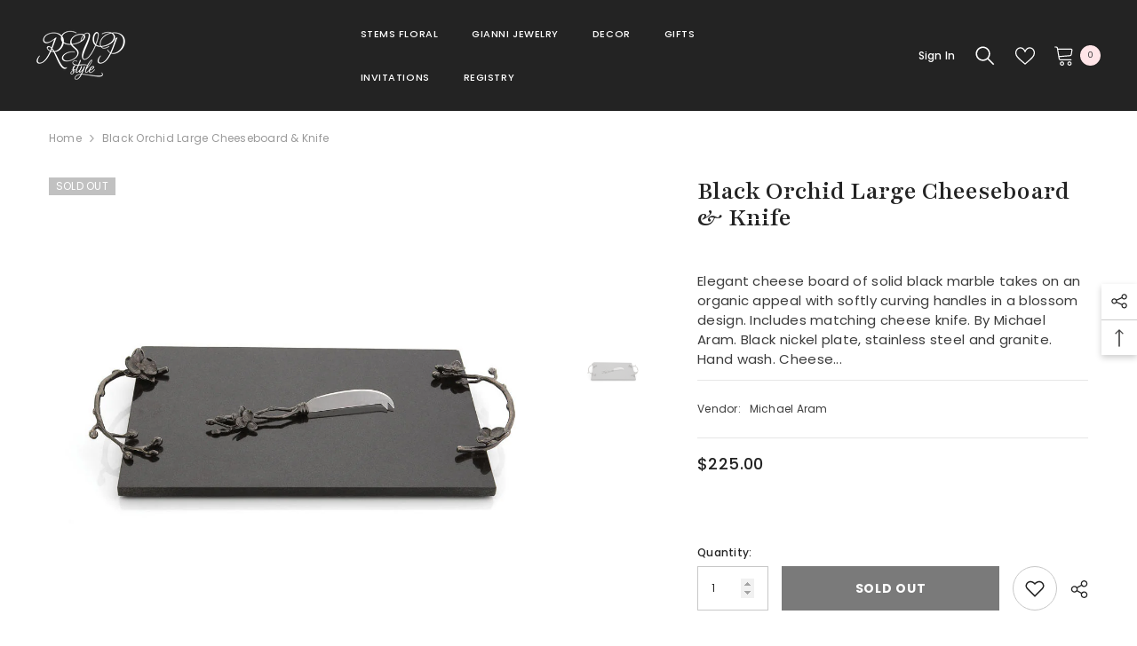

--- FILE ---
content_type: text/html; charset=utf-8
request_url: https://rsvpstyle.com/products/black-orchid-large-cheeseboard-knife
body_size: 66802
content:















<!doctype html><html class="no-js" lang="en">
    <head>
        <meta charset="utf-8">
        <meta http-equiv="X-UA-Compatible" content="IE=edge">
        <meta name="viewport" content="width=device-width,initial-scale=1">
        <meta name="theme-color" content="">
        <link rel="canonical" href="https://rsvpstyle.com/products/black-orchid-large-cheeseboard-knife">
        <link rel="canonical" href="https://rsvpstyle.com/products/black-orchid-large-cheeseboard-knife" canonical-shop-url="https://rsvpstyle.com/"><link rel="shortcut icon" href="//rsvpstyle.com/cdn/shop/files/RSVP-Favicon32x32_32x32.png?v=1677654494" type="image/png"><link rel="preconnect" href="https://cdn.shopify.com" crossorigin>
        <title>
            Black Orchid Large Cheeseboard &amp; Knife
 &ndash; RSVP Style</title>
        
            <meta name="description" content="Elegant cheese board of solid black marble takes on an organic appeal with softly curving handles in a blossom design. Includes matching cheese knife. By Michael Aram. Black nickel plate, stainless steel and granite. Hand wash. Cheese board, 10&quot;W x 18&quot;L x 1.5&quot;H, Knife 8.5&quot;L">
        
        

<meta property="og:site_name" content="RSVP Style">
<meta property="og:url" content="https://rsvpstyle.com/products/black-orchid-large-cheeseboard-knife">
<meta property="og:title" content="Black Orchid Large Cheeseboard &amp; Knife">
<meta property="og:type" content="product">
<meta property="og:description" content="Elegant cheese board of solid black marble takes on an organic appeal with softly curving handles in a blossom design. Includes matching cheese knife. By Michael Aram. Black nickel plate, stainless steel and granite. Hand wash. Cheese board, 10&quot;W x 18&quot;L x 1.5&quot;H, Knife 8.5&quot;L"><meta property="og:image" content="http://rsvpstyle.com/cdn/shop/products/black_orchid_cheeseboard__07582.1489261143.1280.1280.jpg?v=1613162650">
  <meta property="og:image:secure_url" content="https://rsvpstyle.com/cdn/shop/products/black_orchid_cheeseboard__07582.1489261143.1280.1280.jpg?v=1613162650">
  <meta property="og:image:width" content="1000">
  <meta property="og:image:height" content="1000"><meta property="og:price:amount" content="225.00">
  <meta property="og:price:currency" content="USD"><meta name="twitter:site" content="@PalatineFresno"><meta name="twitter:card" content="summary_large_image">
<meta name="twitter:title" content="Black Orchid Large Cheeseboard &amp; Knife">
<meta name="twitter:description" content="Elegant cheese board of solid black marble takes on an organic appeal with softly curving handles in a blossom design. Includes matching cheese knife. By Michael Aram. Black nickel plate, stainless steel and granite. Hand wash. Cheese board, 10&quot;W x 18&quot;L x 1.5&quot;H, Knife 8.5&quot;L">

        
  <script>window.performance && window.performance.mark && window.performance.mark('shopify.content_for_header.start');</script><meta name="google-site-verification" content="TVN_Ur-nForUSv9JreC2I1d1zEtemfG60dote_KmS9o">
<meta name="google-site-verification" content="zO--VTs93FzqaS0OUh706w0C9nuhdneXWp5enZ6XJcA">
<meta name="facebook-domain-verification" content="4a6jgdw55c77psyqucjiywu3gfzgbt">
<meta name="facebook-domain-verification" content="kvg54oinoqbi2eiliyuy8ikj8vbjqi">
<meta id="shopify-digital-wallet" name="shopify-digital-wallet" content="/19894737/digital_wallets/dialog">
<meta name="shopify-checkout-api-token" content="44456073bb7af14be3119e1feb12fc69">
<meta id="in-context-paypal-metadata" data-shop-id="19894737" data-venmo-supported="false" data-environment="production" data-locale="en_US" data-paypal-v4="true" data-currency="USD">
<link rel="alternate" type="application/json+oembed" href="https://rsvpstyle.com/products/black-orchid-large-cheeseboard-knife.oembed">
<script async="async" src="/checkouts/internal/preloads.js?locale=en-US"></script>
<link rel="preconnect" href="https://shop.app" crossorigin="anonymous">
<script async="async" src="https://shop.app/checkouts/internal/preloads.js?locale=en-US&shop_id=19894737" crossorigin="anonymous"></script>
<script id="apple-pay-shop-capabilities" type="application/json">{"shopId":19894737,"countryCode":"US","currencyCode":"USD","merchantCapabilities":["supports3DS"],"merchantId":"gid:\/\/shopify\/Shop\/19894737","merchantName":"RSVP Style","requiredBillingContactFields":["postalAddress","email"],"requiredShippingContactFields":["postalAddress","email"],"shippingType":"shipping","supportedNetworks":["visa","masterCard","amex","discover","elo","jcb"],"total":{"type":"pending","label":"RSVP Style","amount":"1.00"},"shopifyPaymentsEnabled":true,"supportsSubscriptions":true}</script>
<script id="shopify-features" type="application/json">{"accessToken":"44456073bb7af14be3119e1feb12fc69","betas":["rich-media-storefront-analytics"],"domain":"rsvpstyle.com","predictiveSearch":true,"shopId":19894737,"locale":"en"}</script>
<script>var Shopify = Shopify || {};
Shopify.shop = "rsvp-style.myshopify.com";
Shopify.locale = "en";
Shopify.currency = {"active":"USD","rate":"1.0"};
Shopify.country = "US";
Shopify.theme = {"name":"Ella-6.4.2-theme-source","id":145371201846,"schema_name":"Ella","schema_version":"6.4.2","theme_store_id":null,"role":"main"};
Shopify.theme.handle = "null";
Shopify.theme.style = {"id":null,"handle":null};
Shopify.cdnHost = "rsvpstyle.com/cdn";
Shopify.routes = Shopify.routes || {};
Shopify.routes.root = "/";</script>
<script type="module">!function(o){(o.Shopify=o.Shopify||{}).modules=!0}(window);</script>
<script>!function(o){function n(){var o=[];function n(){o.push(Array.prototype.slice.apply(arguments))}return n.q=o,n}var t=o.Shopify=o.Shopify||{};t.loadFeatures=n(),t.autoloadFeatures=n()}(window);</script>
<script>
  window.ShopifyPay = window.ShopifyPay || {};
  window.ShopifyPay.apiHost = "shop.app\/pay";
  window.ShopifyPay.redirectState = null;
</script>
<script id="shop-js-analytics" type="application/json">{"pageType":"product"}</script>
<script defer="defer" async type="module" src="//rsvpstyle.com/cdn/shopifycloud/shop-js/modules/v2/client.init-shop-cart-sync_Bc8-qrdt.en.esm.js"></script>
<script defer="defer" async type="module" src="//rsvpstyle.com/cdn/shopifycloud/shop-js/modules/v2/chunk.common_CmNk3qlo.esm.js"></script>
<script type="module">
  await import("//rsvpstyle.com/cdn/shopifycloud/shop-js/modules/v2/client.init-shop-cart-sync_Bc8-qrdt.en.esm.js");
await import("//rsvpstyle.com/cdn/shopifycloud/shop-js/modules/v2/chunk.common_CmNk3qlo.esm.js");

  window.Shopify.SignInWithShop?.initShopCartSync?.({"fedCMEnabled":true,"windoidEnabled":true});

</script>
<script defer="defer" async type="module" src="//rsvpstyle.com/cdn/shopifycloud/shop-js/modules/v2/client.payment-terms_Bl_bs7GP.en.esm.js"></script>
<script defer="defer" async type="module" src="//rsvpstyle.com/cdn/shopifycloud/shop-js/modules/v2/chunk.common_CmNk3qlo.esm.js"></script>
<script defer="defer" async type="module" src="//rsvpstyle.com/cdn/shopifycloud/shop-js/modules/v2/chunk.modal_CvhjeixQ.esm.js"></script>
<script type="module">
  await import("//rsvpstyle.com/cdn/shopifycloud/shop-js/modules/v2/client.payment-terms_Bl_bs7GP.en.esm.js");
await import("//rsvpstyle.com/cdn/shopifycloud/shop-js/modules/v2/chunk.common_CmNk3qlo.esm.js");
await import("//rsvpstyle.com/cdn/shopifycloud/shop-js/modules/v2/chunk.modal_CvhjeixQ.esm.js");

  
</script>
<script>
  window.Shopify = window.Shopify || {};
  if (!window.Shopify.featureAssets) window.Shopify.featureAssets = {};
  window.Shopify.featureAssets['shop-js'] = {"shop-cart-sync":["modules/v2/client.shop-cart-sync_DOpY4EW0.en.esm.js","modules/v2/chunk.common_CmNk3qlo.esm.js"],"init-fed-cm":["modules/v2/client.init-fed-cm_D2vsy40D.en.esm.js","modules/v2/chunk.common_CmNk3qlo.esm.js"],"shop-button":["modules/v2/client.shop-button_CI-s0xGZ.en.esm.js","modules/v2/chunk.common_CmNk3qlo.esm.js"],"shop-toast-manager":["modules/v2/client.shop-toast-manager_Cx0C6may.en.esm.js","modules/v2/chunk.common_CmNk3qlo.esm.js"],"init-windoid":["modules/v2/client.init-windoid_CXNAd0Cm.en.esm.js","modules/v2/chunk.common_CmNk3qlo.esm.js"],"init-shop-email-lookup-coordinator":["modules/v2/client.init-shop-email-lookup-coordinator_B9mmbKi4.en.esm.js","modules/v2/chunk.common_CmNk3qlo.esm.js"],"shop-cash-offers":["modules/v2/client.shop-cash-offers_CL9Nay2h.en.esm.js","modules/v2/chunk.common_CmNk3qlo.esm.js","modules/v2/chunk.modal_CvhjeixQ.esm.js"],"avatar":["modules/v2/client.avatar_BTnouDA3.en.esm.js"],"init-shop-cart-sync":["modules/v2/client.init-shop-cart-sync_Bc8-qrdt.en.esm.js","modules/v2/chunk.common_CmNk3qlo.esm.js"],"init-customer-accounts-sign-up":["modules/v2/client.init-customer-accounts-sign-up_C7zhr03q.en.esm.js","modules/v2/client.shop-login-button_BbMx65lK.en.esm.js","modules/v2/chunk.common_CmNk3qlo.esm.js","modules/v2/chunk.modal_CvhjeixQ.esm.js"],"pay-button":["modules/v2/client.pay-button_Bhm3077V.en.esm.js","modules/v2/chunk.common_CmNk3qlo.esm.js"],"init-shop-for-new-customer-accounts":["modules/v2/client.init-shop-for-new-customer-accounts_rLbLSDTe.en.esm.js","modules/v2/client.shop-login-button_BbMx65lK.en.esm.js","modules/v2/chunk.common_CmNk3qlo.esm.js","modules/v2/chunk.modal_CvhjeixQ.esm.js"],"init-customer-accounts":["modules/v2/client.init-customer-accounts_DkVf8Jdu.en.esm.js","modules/v2/client.shop-login-button_BbMx65lK.en.esm.js","modules/v2/chunk.common_CmNk3qlo.esm.js","modules/v2/chunk.modal_CvhjeixQ.esm.js"],"shop-login-button":["modules/v2/client.shop-login-button_BbMx65lK.en.esm.js","modules/v2/chunk.common_CmNk3qlo.esm.js","modules/v2/chunk.modal_CvhjeixQ.esm.js"],"shop-follow-button":["modules/v2/client.shop-follow-button_B-omSWeu.en.esm.js","modules/v2/chunk.common_CmNk3qlo.esm.js","modules/v2/chunk.modal_CvhjeixQ.esm.js"],"lead-capture":["modules/v2/client.lead-capture_DZQFWrYz.en.esm.js","modules/v2/chunk.common_CmNk3qlo.esm.js","modules/v2/chunk.modal_CvhjeixQ.esm.js"],"checkout-modal":["modules/v2/client.checkout-modal_Fp9GouFF.en.esm.js","modules/v2/chunk.common_CmNk3qlo.esm.js","modules/v2/chunk.modal_CvhjeixQ.esm.js"],"shop-login":["modules/v2/client.shop-login_B9KWmZaW.en.esm.js","modules/v2/chunk.common_CmNk3qlo.esm.js","modules/v2/chunk.modal_CvhjeixQ.esm.js"],"payment-terms":["modules/v2/client.payment-terms_Bl_bs7GP.en.esm.js","modules/v2/chunk.common_CmNk3qlo.esm.js","modules/v2/chunk.modal_CvhjeixQ.esm.js"]};
</script>
<script>(function() {
  var isLoaded = false;
  function asyncLoad() {
    if (isLoaded) return;
    isLoaded = true;
    var urls = ["\/\/d1liekpayvooaz.cloudfront.net\/apps\/customizery\/customizery.js?shop=rsvp-style.myshopify.com","\/\/static.zotabox.com\/8\/9\/8949378b052f8e3cc8236c690888a27a\/widgets.js?shop=rsvp-style.myshopify.com","\/\/www.powr.io\/powr.js?powr-token=rsvp-style.myshopify.com\u0026external-type=shopify\u0026shop=rsvp-style.myshopify.com","https:\/\/a.mailmunch.co\/widgets\/site-389915-3b56618eb5ca50d646c84471713e83cb7ee2eff8.js?shop=rsvp-style.myshopify.com","https:\/\/chimpstatic.com\/mcjs-connected\/js\/users\/27e159319290e314a8af913b4\/f003278a5ea1e8b070b1a2ce5.js?shop=rsvp-style.myshopify.com","https:\/\/d10lpsik1i8c69.cloudfront.net\/w.js?shop=rsvp-style.myshopify.com","https:\/\/scripttags.justuno.com\/shopify_justuno_19894737_e519ef40-75c5-11e9-b3eb-e7e40402aa4c.js?shop=rsvp-style.myshopify.com","https:\/\/cdn.recapture.io\/sdk\/v1\/shopify-recapture.min.js?api_key=oo3oguka\u0026shop=rsvp-style.myshopify.com","https:\/\/public.zoorix.com\/shops\/1e7decc8-e17e-4fad-91de-21b14a8adb8d\/zoorix.js?shop=rsvp-style.myshopify.com","https:\/\/hotjar.dualsidedapp.com\/script.js?shop=rsvp-style.myshopify.com","https:\/\/chimpstatic.com\/mcjs-connected\/js\/users\/27e159319290e314a8af913b4\/0c9998e2b7157448901560940.js?shop=rsvp-style.myshopify.com","https:\/\/na.shgcdn3.com\/pixel-collector.js?shop=rsvp-style.myshopify.com"];
    for (var i = 0; i < urls.length; i++) {
      var s = document.createElement('script');
      s.type = 'text/javascript';
      s.async = true;
      s.src = urls[i];
      var x = document.getElementsByTagName('script')[0];
      x.parentNode.insertBefore(s, x);
    }
  };
  if(window.attachEvent) {
    window.attachEvent('onload', asyncLoad);
  } else {
    window.addEventListener('load', asyncLoad, false);
  }
})();</script>
<script id="__st">var __st={"a":19894737,"offset":-28800,"reqid":"478cee10-4557-46c3-afa3-cb6ce59799db-1762445642","pageurl":"rsvpstyle.com\/products\/black-orchid-large-cheeseboard-knife","u":"ace58021162f","p":"product","rtyp":"product","rid":10632939724};</script>
<script>window.ShopifyPaypalV4VisibilityTracking = true;</script>
<script id="captcha-bootstrap">!function(){'use strict';const t='contact',e='account',n='new_comment',o=[[t,t],['blogs',n],['comments',n],[t,'customer']],c=[[e,'customer_login'],[e,'guest_login'],[e,'recover_customer_password'],[e,'create_customer']],r=t=>t.map((([t,e])=>`form[action*='/${t}']:not([data-nocaptcha='true']) input[name='form_type'][value='${e}']`)).join(','),a=t=>()=>t?[...document.querySelectorAll(t)].map((t=>t.form)):[];function s(){const t=[...o],e=r(t);return a(e)}const i='password',u='form_key',d=['recaptcha-v3-token','g-recaptcha-response','h-captcha-response',i],f=()=>{try{return window.sessionStorage}catch{return}},m='__shopify_v',_=t=>t.elements[u];function p(t,e,n=!1){try{const o=window.sessionStorage,c=JSON.parse(o.getItem(e)),{data:r}=function(t){const{data:e,action:n}=t;return t[m]||n?{data:e,action:n}:{data:t,action:n}}(c);for(const[e,n]of Object.entries(r))t.elements[e]&&(t.elements[e].value=n);n&&o.removeItem(e)}catch(o){console.error('form repopulation failed',{error:o})}}const l='form_type',E='cptcha';function T(t){t.dataset[E]=!0}const w=window,h=w.document,L='Shopify',v='ce_forms',y='captcha';let A=!1;((t,e)=>{const n=(g='f06e6c50-85a8-45c8-87d0-21a2b65856fe',I='https://cdn.shopify.com/shopifycloud/storefront-forms-hcaptcha/ce_storefront_forms_captcha_hcaptcha.v1.5.2.iife.js',D={infoText:'Protected by hCaptcha',privacyText:'Privacy',termsText:'Terms'},(t,e,n)=>{const o=w[L][v],c=o.bindForm;if(c)return c(t,g,e,D).then(n);var r;o.q.push([[t,g,e,D],n]),r=I,A||(h.body.append(Object.assign(h.createElement('script'),{id:'captcha-provider',async:!0,src:r})),A=!0)});var g,I,D;w[L]=w[L]||{},w[L][v]=w[L][v]||{},w[L][v].q=[],w[L][y]=w[L][y]||{},w[L][y].protect=function(t,e){n(t,void 0,e),T(t)},Object.freeze(w[L][y]),function(t,e,n,w,h,L){const[v,y,A,g]=function(t,e,n){const i=e?o:[],u=t?c:[],d=[...i,...u],f=r(d),m=r(i),_=r(d.filter((([t,e])=>n.includes(e))));return[a(f),a(m),a(_),s()]}(w,h,L),I=t=>{const e=t.target;return e instanceof HTMLFormElement?e:e&&e.form},D=t=>v().includes(t);t.addEventListener('submit',(t=>{const e=I(t);if(!e)return;const n=D(e)&&!e.dataset.hcaptchaBound&&!e.dataset.recaptchaBound,o=_(e),c=g().includes(e)&&(!o||!o.value);(n||c)&&t.preventDefault(),c&&!n&&(function(t){try{if(!f())return;!function(t){const e=f();if(!e)return;const n=_(t);if(!n)return;const o=n.value;o&&e.removeItem(o)}(t);const e=Array.from(Array(32),(()=>Math.random().toString(36)[2])).join('');!function(t,e){_(t)||t.append(Object.assign(document.createElement('input'),{type:'hidden',name:u})),t.elements[u].value=e}(t,e),function(t,e){const n=f();if(!n)return;const o=[...t.querySelectorAll(`input[type='${i}']`)].map((({name:t})=>t)),c=[...d,...o],r={};for(const[a,s]of new FormData(t).entries())c.includes(a)||(r[a]=s);n.setItem(e,JSON.stringify({[m]:1,action:t.action,data:r}))}(t,e)}catch(e){console.error('failed to persist form',e)}}(e),e.submit())}));const S=(t,e)=>{t&&!t.dataset[E]&&(n(t,e.some((e=>e===t))),T(t))};for(const o of['focusin','change'])t.addEventListener(o,(t=>{const e=I(t);D(e)&&S(e,y())}));const B=e.get('form_key'),M=e.get(l),P=B&&M;t.addEventListener('DOMContentLoaded',(()=>{const t=y();if(P)for(const e of t)e.elements[l].value===M&&p(e,B);[...new Set([...A(),...v().filter((t=>'true'===t.dataset.shopifyCaptcha))])].forEach((e=>S(e,t)))}))}(h,new URLSearchParams(w.location.search),n,t,e,['guest_login'])})(!0,!0)}();</script>
<script integrity="sha256-52AcMU7V7pcBOXWImdc/TAGTFKeNjmkeM1Pvks/DTgc=" data-source-attribution="shopify.loadfeatures" defer="defer" src="//rsvpstyle.com/cdn/shopifycloud/storefront/assets/storefront/load_feature-81c60534.js" crossorigin="anonymous"></script>
<script crossorigin="anonymous" defer="defer" src="//rsvpstyle.com/cdn/shopifycloud/storefront/assets/shopify_pay/storefront-65b4c6d7.js?v=20250812"></script>
<script data-source-attribution="shopify.dynamic_checkout.dynamic.init">var Shopify=Shopify||{};Shopify.PaymentButton=Shopify.PaymentButton||{isStorefrontPortableWallets:!0,init:function(){window.Shopify.PaymentButton.init=function(){};var t=document.createElement("script");t.src="https://rsvpstyle.com/cdn/shopifycloud/portable-wallets/latest/portable-wallets.en.js",t.type="module",document.head.appendChild(t)}};
</script>
<script data-source-attribution="shopify.dynamic_checkout.buyer_consent">
  function portableWalletsHideBuyerConsent(e){var t=document.getElementById("shopify-buyer-consent"),n=document.getElementById("shopify-subscription-policy-button");t&&n&&(t.classList.add("hidden"),t.setAttribute("aria-hidden","true"),n.removeEventListener("click",e))}function portableWalletsShowBuyerConsent(e){var t=document.getElementById("shopify-buyer-consent"),n=document.getElementById("shopify-subscription-policy-button");t&&n&&(t.classList.remove("hidden"),t.removeAttribute("aria-hidden"),n.addEventListener("click",e))}window.Shopify?.PaymentButton&&(window.Shopify.PaymentButton.hideBuyerConsent=portableWalletsHideBuyerConsent,window.Shopify.PaymentButton.showBuyerConsent=portableWalletsShowBuyerConsent);
</script>
<script>
  function portableWalletsCleanup(e){e&&e.src&&console.error("Failed to load portable wallets script "+e.src);var t=document.querySelectorAll("shopify-accelerated-checkout .shopify-payment-button__skeleton, shopify-accelerated-checkout-cart .wallet-cart-button__skeleton"),e=document.getElementById("shopify-buyer-consent");for(let e=0;e<t.length;e++)t[e].remove();e&&e.remove()}function portableWalletsNotLoadedAsModule(e){e instanceof ErrorEvent&&"string"==typeof e.message&&e.message.includes("import.meta")&&"string"==typeof e.filename&&e.filename.includes("portable-wallets")&&(window.removeEventListener("error",portableWalletsNotLoadedAsModule),window.Shopify.PaymentButton.failedToLoad=e,"loading"===document.readyState?document.addEventListener("DOMContentLoaded",window.Shopify.PaymentButton.init):window.Shopify.PaymentButton.init())}window.addEventListener("error",portableWalletsNotLoadedAsModule);
</script>

<script type="module" src="https://rsvpstyle.com/cdn/shopifycloud/portable-wallets/latest/portable-wallets.en.js" onError="portableWalletsCleanup(this)" crossorigin="anonymous"></script>
<script nomodule>
  document.addEventListener("DOMContentLoaded", portableWalletsCleanup);
</script>

<link id="shopify-accelerated-checkout-styles" rel="stylesheet" media="screen" href="https://rsvpstyle.com/cdn/shopifycloud/portable-wallets/latest/accelerated-checkout-backwards-compat.css" crossorigin="anonymous">
<style id="shopify-accelerated-checkout-cart">
        #shopify-buyer-consent {
  margin-top: 1em;
  display: inline-block;
  width: 100%;
}

#shopify-buyer-consent.hidden {
  display: none;
}

#shopify-subscription-policy-button {
  background: none;
  border: none;
  padding: 0;
  text-decoration: underline;
  font-size: inherit;
  cursor: pointer;
}

#shopify-subscription-policy-button::before {
  box-shadow: none;
}

      </style>
<script id="sections-script" data-sections="header-02" defer="defer" src="//rsvpstyle.com/cdn/shop/t/6/compiled_assets/scripts.js?18289"></script>
<script>window.performance && window.performance.mark && window.performance.mark('shopify.content_for_header.end');</script>
  





  <script type="text/javascript">
    
      window.__shgMoneyFormat = window.__shgMoneyFormat || {"USD":{"currency":"USD","currency_symbol":"$","currency_symbol_location":"left","decimal_places":2,"decimal_separator":".","thousands_separator":","}};
    
    window.__shgCurrentCurrencyCode = window.__shgCurrentCurrencyCode || {
      currency: "USD",
      currency_symbol: "$",
      decimal_separator: ".",
      thousands_separator: ",",
      decimal_places: 2,
      currency_symbol_location: "left"
    };
  </script>




        <style>
    @import url('https://fonts.googleapis.com/css?family=Poppins:300,300i,400,400i,500,500i,600,600i,700,700i,800,800i&display=swap');
                

          @import url('https://fonts.googleapis.com/css?family=Playfair:300,300i,400,400i,500,500i,600,600i,700,700i,800,800i&display=swap');
                    
          
    

    :root {
        /* Settings Body */
        
            --font-body-family: Poppins;
        
        --font-body-size: 12px;
        --font-body-weight: 400;
        --body-line-height: 22px;
        --body-letter-spacing: .02em;

        /* Settings Heading */
        
            --font-heading-family: Playfair;
        
        --font-heading-size: 34px;
        --font-heading-weight: 700;
        --font-heading-style: normal;
        --heading-line-height: 24px;
        --heading-letter-spacing: .05em;
        --heading-text-transform: uppercase;
        --heading-border-height: 2px;

        /* Settings Navigation */
        /* Menu Lv1 */
        
            --font-menu-lv1-family: Poppins;
        
        --font-menu-lv1-size: 11px;
        --font-menu-lv1-weight: 500;
        --menu-lv1-line-height: 22px;
        --menu-lv1-letter-spacing: .05em;
        --menu-lv1-text-transform: uppercase;

        /* Menu Lv2 */
        
            --font-menu-lv2-family: Poppins;
        
        --font-menu-lv2-size: 12px;
        --font-menu-lv2-weight: 400;
        --menu-lv2-line-height: 22px;
        --menu-lv2-letter-spacing: .02em;
        --menu-lv2-text-transform: uppercase;

        /* Menu Lv3 */
        
            --font-menu-lv3-family: Poppins;
        
        --font-menu-lv3-size: 12px;
        --font-menu-lv3-weight: 400;
        --menu-lv3-line-height: 22px;
        --menu-lv3-letter-spacing: .02em;
        --menu-lv3-text-transform: capitalize;

        /* Mega Menu Lv2 */
        
            --font-mega-menu-lv2-family: Poppins;
        
        --font-mega-menu-lv2-size: 12px;
        --font-mega-menu-lv2-weight: 600;
        --font-mega-menu-lv2-style: normal;
        --mega-menu-lv2-line-height: 22px;
        --mega-menu-lv2-letter-spacing: .02em;
        --mega-menu-lv2-text-transform: uppercase;

        /* Mega Menu Lv3 */
        
            --font-mega-menu-lv3-family: Poppins;
        
        --font-mega-menu-lv3-size: 12px;
        --font-mega-menu-lv3-weight: 400;
        --mega-menu-lv3-line-height: 22px;
        --mega-menu-lv3-letter-spacing: .02em;
        --mega-menu-lv3-text-transform: capitalize;

        /* Product Card Title */--product-title-font: Poppins;--product-title-font-size : 14px;
        --product-title-font-weight : 400;
        --product-title-line-height: 22px;
        --product-title-letter-spacing: .03em;
        --product-title-line-text : 2;
        --product-title-text-transform : capitalize;
        --product-title-margin-bottom: 10px;

        /* Product Card Vendor */--product-vendor-font: Poppins;--product-vendor-font-size : 12px;
        --product-vendor-font-weight : 400;
        --product-vendor-font-style : normal;
        --product-vendor-line-height: 22px;
        --product-vendor-letter-spacing: .02em;
        --product-vendor-text-transform : uppercase;
        --product-vendor-margin-bottom: 0px;

        /* Product Card Price */--product-price-font: Playfair;--product-price-font-size : 12px;
        --product-price-font-weight : 500;
        --product-price-line-height: 22px;
        --product-price-letter-spacing: .02em;
        --product-price-margin-top: 0px;
        --product-price-margin-bottom: 13px;

        /* Product Card Badge */--badge-font: Poppins;--badge-font-size : 12px;
        --badge-font-weight : 400;
        --badge-text-transform : uppercase;
        --badge-letter-spacing: .02em;
        --badge-line-height: 20px;
        --badge-border-radius: 0px;
        --badge-padding-top: 0px;
        --badge-padding-bottom: 0px;
        --badge-padding-left-right: 8px;
        --badge-postion-top: 0px;
        --badge-postion-left-right: 0px;

        /* Product Quickview */
        --product-quickview-font-size : 12px;
        --product-quickview-line-height: 23px;
        --product-quickview-border-radius: 1px;
        --product-quickview-padding-top: 0px;
        --product-quickview-padding-bottom: 0px;
        --product-quickview-padding-left-right: 7px;
        --product-quickview-sold-out-product: #e95144;--product-quickview-box-shadow: none;/* Blog Card Tile */--blog-title-font: Playfair;--blog-title-font-size : 25px;
        --blog-title-font-weight : 700;
        --blog-title-line-height: 29px;
        --blog-title-letter-spacing: .09em;
        --blog-title-text-transform : uppercase;

        /* Blog Card Info (Date, Author) */--blog-info-font: Poppins;--blog-info-font-size : 14px;
        --blog-info-font-weight : 400;
        --blog-info-line-height: 20px;
        --blog-info-letter-spacing: .02em;
        --blog-info-text-transform : uppercase;

        /* Button 1 */--btn-1-font-family: Poppins;--btn-1-font-size: 14px;
        --btn-1-font-weight: 700;
        --btn-1-text-transform: uppercase;
        --btn-1-line-height: 22px;
        --btn-1-letter-spacing: .05em;
        --btn-1-text-align: center;
        --btn-1-border-radius: 0px;
        --btn-1-border-width: 1px;
        --btn-1-border-style: solid;
        --btn-1-padding-top: 10px;
        --btn-1-padding-bottom: 10px;
        --btn-1-horizontal-length: 0px;
        --btn-1-vertical-length: 0px;
        --btn-1-blur-radius: 0px;
        --btn-1-spread: 0px;
        
        
        
          --btn-1-all-bg-opacity-hover: rgba(0, 0, 0, 0.5);
        
        
            --btn-1-inset: ;
        

        /* Button 2 */--btn-2-font-family: Poppins;--btn-2-font-size: 18px;
        --btn-2-font-weight: 700;
        --btn-2-text-transform: uppercase;
        --btn-2-line-height: 23px;
        --btn-2-letter-spacing: .05em;
        --btn-2-text-align: right;
        --btn-2-border-radius: 6px;
        --btn-2-border-width: 1px;
        --btn-2-border-style: solid;
        --btn-2-padding-top: 20px;
        --btn-2-padding-bottom: 20px;
        --btn-2-horizontal-length: 4px;
        --btn-2-vertical-length: 4px;
        --btn-2-blur-radius: 7px;
        --btn-2-spread: 0px;
        
        
          --btn-2-all-bg-opacity: rgba(25, 145, 226, 0.5);
        
        
          --btn-2-all-bg-opacity-hover: rgba(0, 0, 0, 0.5);
        
        
            --btn-2-inset: ;
        

        /* Button 3 */--btn-3-font-family: Poppins;--btn-3-font-size: 14px;
        --btn-3-font-weight: 700;
        --btn-3-text-transform: uppercase;
        --btn-3-line-height: 22px;
        --btn-3-letter-spacing: .05em;
        --btn-3-text-align: center;
        --btn-3-border-radius: 0px;
        --btn-3-border-width: 1px;
        --btn-3-border-style: solid;
        --btn-3-padding-top: 10px;
        --btn-3-padding-bottom: 10px;
        --btn-3-horizontal-length: 0px;
        --btn-3-vertical-length: 0px;
        --btn-3-blur-radius: 0px;
        --btn-3-spread: 0px;
        
        
          --btn-3-all-bg-opacity: rgba(0, 0, 0, 0.1);
        
        
          --btn-3-all-bg-opacity-hover: rgba(0, 0, 0, 0.1);
        

        
            --btn-3-inset: ;
        

        /* Footer Heading */--footer-heading-font-family: Poppins;--footer-heading-font-size : 15px;
        --footer-heading-font-weight : 600;
        --footer-heading-line-height : 22px;
        --footer-heading-letter-spacing : .05em;
        --footer-heading-text-transform : uppercase;

        /* Footer Link */--footer-link-font-family: Poppins;--footer-link-font-size : 12px;
        --footer-link-font-weight : 400;
        --footer-link-line-height : 28px;
        --footer-link-letter-spacing : .02em;
        --footer-link-text-transform : capitalize;

        /* Page Title */
        
            --font-page-title-family: Poppins;
        
        --font-page-title-size: 20px;
        --font-page-title-weight: 700;
        --font-page-title-style: normal;
        --page-title-line-height: 20px;
        --page-title-letter-spacing: .05em;
        --page-title-text-transform: uppercase;

        /* Font Product Tab Title */
        --font-tab-type-1: Poppins;
        --font-tab-type-2: Playfair;

        /* Text Size */
        --text-size-font-size : 10px;
        --text-size-font-weight : 400;
        --text-size-line-height : 22px;
        --text-size-letter-spacing : 0;
        --text-size-text-transform : uppercase;
        --text-size-color : #787878;

        /* Font Weight */
        --font-weight-normal: 400;
        --font-weight-medium: 500;
        --font-weight-semibold: 600;
        --font-weight-bold: 700;
        --font-weight-bolder: 800;
        --font-weight-black: 900;

        /* Radio Button */
        --form-label-checkbox-before-bg: #fff;
        --form-label-checkbox-before-border: #cecece;
        --form-label-checkbox-before-bg-checked: #000;

        /* Conatiner */
        --header-custom-width-container: 1600px;
        --body-custom-width-container: 1600px;
        --footer-custom-width-container: 1600px;

        /* Layout Boxed */
        --color-background-layout-boxed: #f8f8f8;/* Arrow */
        --position-horizontal-slick-arrow: 0;

        /* General Color*/
        --color-text: #232323;
        --color-text2: #969696;
        --color-global: #232323;
        --color-white: #FFFFFF;
        --color-grey: #868686;
        --color-black: #202020;
        --color-base-text-rgb: 35, 35, 35;
        --color-base-text2-rgb: 150, 150, 150;
        --color-background: #ffffff;
        --color-background-rgb: 255, 255, 255;
        --color-background-overylay: rgba(255, 255, 255, 0.9);
        --color-base-accent-text: ;
        --color-base-accent-1: ;
        --color-base-accent-2: ;
        --color-link: #232323;
        --color-link-hover: #232323;
        --color-error: #D93333;
        --color-error-bg: #FCEEEE;
        --color-success: #5A5A5A;
        --color-success-bg: #DFF0D8;
        --color-info: #202020;
        --color-info-bg: #FFF2DD;
        --color-link-underline: rgba(35, 35, 35, 0.5);

        --color-breadcrumb: #999999;
        --colors-breadcrumb-hover: #232323;
        --colors-breadcrumb-active: #999999;

        --border-global: #e6e6e6;
        --bg-global: #fafafa;

        --bg-planceholder: #fafafa;

        --color-warning: #fff;
        --bg-warning: #e0b252;

        --color-background-10 : #e9e9e9;
        --color-background-20 : #d3d3d3;
        --color-background-30 : #bdbdbd;
        --color-background-50 : #919191;
        --color-background-global : #919191;

        /* Arrow Color */
        --arrow-color: #323232;
        --arrow-background-color: #fff;
        --arrow-border-color: #ccc;
        --arrow-color-hover: #323232;
        --arrow-background-color-hover: #f8f8f8;
        --arrow-border-color-hover: #f8f8f8;

        --arrow-width: 35px;
        --arrow-height: 35px;
        --arrow-size: px;
        --arrow-size-icon: 17px;
        --arrow-border-radius: 50%;
        --arrow-border-width: 1px;

        /* Pagination Color */
        --pagination-item-color: #3c3c3c;
        --pagination-item-color-active: #3c3c3c;
        --pagination-item-bg-color: 
        #fff;
        --pagination-item-bg-color-active: #fff;
        --pagination-item-border-color: #fff;
        --pagination-item-border-color-active: #ffffff;

        --pagination-arrow-color: #3c3c3c;
        --pagination-arrow-color-active: #3c3c3c;
        --pagination-arrow-bg-color: #fff;
        --pagination-arrow-bg-color-active: #fff;
        --pagination-arrow-border-color: #fff;
        --pagination-arrow-border-color-active: #fff;

        /* Dots Color */
        --dots-color: transparent;
        --dots-border-color: #323232;
        --dots-color-active: #323232;
        --dots-border-color-active: #323232;
        --dots-style2-background-opacity: #00000050;
        --dots-width: 12px;
        --dots-height: 12px;

        /* Button Color */
        --btn-1-color: #FFFFFF;
        --btn-1-bg: #232323;
        --btn-1-border: #232323;
        --btn-1-color-hover: #232323;
        --btn-1-bg-hover: #ffffff;
        --btn-1-border-hover: #232323;

        --btn-2-color: #232323;
        --btn-2-bg: #FFFFFF;
        --btn-2-border: #727272;
        --btn-2-color-hover: #FFFFFF;
        --btn-2-bg-hover: #232323;
        --btn-2-border-hover: #232323;

        --btn-3-color: #FFFFFF;
        --btn-3-bg: #e9514b;
        --btn-3-border: #e9514b;
        --btn-3-color-hover: #ffffff;
        --btn-3-bg-hover: #e9514b;
        --btn-3-border-hover: #e9514b;

        --anchor-transition: all ease .3s;
        --bg-white: #ffffff;
        --bg-black: #000000;
        --bg-grey: #808080;
        --icon: var(--color-text);
        --text-cart: #3c3c3c;
        --duration-short: 100ms;
        --duration-default: 350ms;
        --duration-long: 500ms;

        --form-input-bg: #ffffff;
        --form-input-border: #c7c7c7;
        --form-input-color: #232323;;
        --form-input-placeholder: #868686;
        --form-label: #232323;

        --new-badge-color: #ffffff;
        --new-badge-bg: #232323;
        --sale-badge-color: #ffffff;
        --sale-badge-bg: #e95144;
        --sold-out-badge-color: #ffffff;
        --sold-out-badge-bg: #c1c1c1;
        --custom-badge-color: #ffffff;
        --custom-badge-bg: #ffbb49;
        --bundle-badge-color: #ffffff;
        --bundle-badge-bg: #232323;
        
        --product-title-color : #232323;
        --product-title-color-hover : #232323;
        --product-vendor-color : #969696;
        --product-price-color : #232323;
        --product-sale-price-color : #e95144;
        --product-compare-price-color : #969696;
        --product-review-full-color : #000000;
        --product-review-empty-color : #A4A4A4;
        --product-swatch-border : #cbcbcb;
        --product-swatch-border-active : #232323;
        --product-swatch-width : 40px;
        --product-swatch-height : 40px;
        --product-swatch-border-radius : 0px;
        --product-swatch-color-width : 40px;
        --product-swatch-color-height : 40px;
        --product-swatch-color-border-radius : 20px;
        --product-wishlist-color : #000000;
        --product-wishlist-bg : #ffffff;
        --product-wishlist-border : transparent;
        --product-wishlist-color-added : #ffffff;
        --product-wishlist-bg-added : #000000;
        --product-wishlist-border-added : transparent;
        --product-compare-color : #000000;
        --product-compare-bg : #FFFFFF;
        --product-compare-color-added : #D12442;
        --product-compare-bg-added : #FFFFFF;
        --product-hot-stock-text-color : #d62828;
        --product-quick-view-color : #000000;
        --product-cart-image-fit : contain;
        --product-title-variant-font-size: 16px;

        
          --product-quick-view-bg : #FFFFFF;
        
        --product-quick-view-bg-above-button: rgba(255, 255, 255, 0.7);
        --product-quick-view-color-hover : #FFFFFF;
        --product-quick-view-bg-hover : #000000;

        --product-action-color : #232323;       
        --product-action-bg : #ffffff;
        --product-action-border : #000000;
        --product-action-color-hover : #FFFFFF;
        --product-action-bg-hover : #232323;
        --product-action-border-hover : #232323;

        /* Multilevel Category Filter */
        --color-label-multiLevel-categories: #232323;
        --bg-label-multiLevel-categories: #fff;
        --color-button-multiLevel-categories: #fff;
        --bg-button-multiLevel-categories: #ff8b21;
        --border-button-multiLevel-categories: transparent;
        --hover-color-button-multiLevel-categories: #fff;
        --hover-bg-button-multiLevel-categories: #ff8b21;--cart-item-bg : #ffffff;
            --cart-item-border : #e8e8e8;
            --cart-item-border-width : 1px;
            --cart-item-border-style : solid;

        --w-product-swatch-custom: 30px;
        --h-product-swatch-custom: 30px;
        --w-product-swatch-custom-mb: 20px;
        --h-product-swatch-custom-mb: 20px;
        --font-size-product-swatch-more: 12px;

        --swatch-border : #cbcbcb;
        --swatch-border-active : #232323;

        --variant-size: #232323;
        --variant-size-border: #e7e7e7;
        --variant-size-bg: #ffffff;
        --variant-size-hover: #ffffff;
        --variant-size-border-hover: #232323;
        --variant-size-bg-hover: #232323;

        --variant-bg : #ffffff;
        --variant-color : #232323;
        --variant-bg-active : #ffffff;
        --variant-color-active : #232323;

        /* Font Size Text Social */
        --fontsize-text-social: 12px;
        
        /* Sidebar Animation */
        --page-content-distance: 64px;
        --sidebar-content-distance: 40px;
        --button-transition-ease: cubic-bezier(.25,.46,.45,.94);

        /* Loading Spinner Color */
        --spinner-top-color: #fc0;
        --spinner-right-color: #4dd4c6;
        --spinner-bottom-color: #f00;
        --spinner-left-color: #f6f6f6;

        /* Product Card Marquee */
        --product-marquee-background-color: ;
        --product-marquee-text-color: #FFFFFF;
        --product-marquee-text-size: 14px;
        --product-marquee-text-mobile-size: 14px;
        --product-marquee-text-weight: 400;
        --product-marquee-text-transform: uppercase;
        --product-marquee-text-style: italic;
        --product-marquee-speed: ;  
        --product-marquee-line-height: calc(var(--product-marquee-text-mobile-size) * 1.5);
    }
</style>
        <link href="//rsvpstyle.com/cdn/shop/t/6/assets/base.css?v=88601835731858487561679443479" rel="stylesheet" type="text/css" media="all" />
<link href="//rsvpstyle.com/cdn/shop/t/6/assets/animated.css?v=126396381318837220781677647072" rel="stylesheet" type="text/css" media="all" />
<link href="//rsvpstyle.com/cdn/shop/t/6/assets/component-card.css?v=54695358327955652591677647073" rel="stylesheet" type="text/css" media="all" />
<link href="//rsvpstyle.com/cdn/shop/t/6/assets/component-loading-overlay.css?v=170491267859233445071677647075" rel="stylesheet" type="text/css" media="all" />
<link href="//rsvpstyle.com/cdn/shop/t/6/assets/component-loading-banner.css?v=167051128757171055331677647075" rel="stylesheet" type="text/css" media="all" />
<link href="//rsvpstyle.com/cdn/shop/t/6/assets/component-quick-cart.css?v=126996619163600602561677647077" rel="stylesheet" type="text/css" media="all" />
<link rel="stylesheet" href="//rsvpstyle.com/cdn/shop/t/6/assets/vendor.css?v=164616260963476715651677647081" media="print" onload="this.media='all'">
<noscript><link href="//rsvpstyle.com/cdn/shop/t/6/assets/vendor.css?v=164616260963476715651677647081" rel="stylesheet" type="text/css" media="all" /></noscript>


<link rel="stylesheet" href="//rsvpstyle.com/cdn/shop/t/6/assets/component-newsletter.css?v=54058530822278129331677647076" media="print" onload="this.media='all'">
<link rel="stylesheet" href="//rsvpstyle.com/cdn/shop/t/6/assets/component-slider.css?v=37888473738646685221677647077" media="print" onload="this.media='all'">
<link rel="stylesheet" href="//rsvpstyle.com/cdn/shop/t/6/assets/component-list-social.css?v=102044711114163579551677647075" media="print" onload="this.media='all'"><link rel="stylesheet" href="//rsvpstyle.com/cdn/shop/t/6/assets/component-predictive-search.css?v=50559763183045526481677647076" media="print" onload="this.media='all'"><noscript><link href="//rsvpstyle.com/cdn/shop/t/6/assets/component-newsletter.css?v=54058530822278129331677647076" rel="stylesheet" type="text/css" media="all" /></noscript>
<noscript><link href="//rsvpstyle.com/cdn/shop/t/6/assets/component-slider.css?v=37888473738646685221677647077" rel="stylesheet" type="text/css" media="all" /></noscript>
<noscript><link href="//rsvpstyle.com/cdn/shop/t/6/assets/component-list-social.css?v=102044711114163579551677647075" rel="stylesheet" type="text/css" media="all" /></noscript>
        <script src="//rsvpstyle.com/cdn/shop/t/6/assets/vendor.js?v=50823196851932006391677647081" type="text/javascript"></script>
<script src="//rsvpstyle.com/cdn/shop/t/6/assets/global.js?v=79286703038954127541677647078" type="text/javascript"></script>
<script src="//rsvpstyle.com/cdn/shop/t/6/assets/lazysizes.min.js?v=122719776364282065531677647080" type="text/javascript"></script>
<script src="//rsvpstyle.com/cdn/shop/t/6/assets/predictive-search.js?v=31478391494289611481677647080" defer="defer"></script>

<script>
    window.lazySizesConfig = window.lazySizesConfig || {};
    lazySizesConfig.loadMode = 1;
    window.lazySizesConfig.init = false;
    lazySizes.init();

    window.rtl_slick = false;
    window.mobile_menu = 'custom';
    window.money_format = '${{amount}}';
    window.shop_currency = 'USD';
    window.show_multiple_currencies = false;
    window.routes = {
        root: '',
        cart: '/cart',
        cart_add_url: '/cart/add',
        cart_change_url: '/cart/change',
        cart_update_url: '/cart/update',
        collection_all: '/collections/all',
        predictive_search_url: '/search/suggest',
        search_url: '/search'
    }; 
    window.button_load_more = {
        default: `Show more`,
        loading: `Loading...`,
        view_all: `View All Collection`,
        no_more: `No More Product`
    };
    window.after_add_to_cart = {
        type: 'quick_cart',
        message: `is added to your shopping cart.`
    };
    window.quick_shop = {
        show: false,
        see_details: `View Full Details`,
    };
    window.quick_cart = {
        show: true
    };
    window.cartStrings = {
        error: `There was an error while updating your cart. Please try again.`,
        quantityError: `You can only add [quantity] of this item to your cart.`,
        addProductOutQuantity: `You can only add [maxQuantity] of this product to your cart`,
        addProductOutQuantity2: `The quantity of this product is insufficient.`,
        cartErrorMessage: `Translation missing: en.sections.cart.cart_quantity_error_prefix`,
        soldoutText: `sold out`,
        alreadyText: `all`,
    };
    window.variantStrings = {
        addToCart: `Add to cart`,
        addingToCart: `Adding to cart...`,
        addedToCart: `Added to cart`,
        submit: `Submit`,
        soldOut: `Sold out`,
        unavailable: `Unavailable`,
        soldOut_message: `This variant is sold out!`,
        unavailable_message: `This variant is unavailable!`,
        addToCart_message: `You must select at least one products to add!`,
        select: `Select Options`,
        preOrder: `Pre-Order`,
        add: `Add`
    };
    window.inventory_text = {
        hotStock: `Hurry up! only [inventory] left`,
        hotStock2: `Please hurry! Only [inventory] left in stock`,
        warningQuantity: `Maximum quantity: [inventory]`,
        inStock: `In Stock`,
        outOfStock: `Out Of Stock`,
        manyInStock: `Many In Stock`,
        show_options: `Show Variants`,
        hide_options: `Hide Variants`,
        adding : `Adding`,
        thank_you : `Thank You`,
        add_more : `Add More`,
        cart_feedback : `Added`
    };
    
    
        window.notify_me = {
            show: true,
            mail: `example@domain.com`,
            subject: `Back in Stock at RSVP Style`,
            label: `Out of Stock`,
            success: `Thanks! We&#39;ve received your request and will respond shortly when this product / variant becomes available!`,
            error: `Please use a valid email address, such as john@example.com.`,
            button: `Notify me`
        };
    
    
    window.compare = {
        show: false,
        add: `Add To Compare`,
        added: `Added To Compare`,
        message: `You must select at least two products to compare!`
    };
    window.wishlist = {
        show: true,
        add: `Add to wishlist`,
        added: `Added to wishlist`,
        empty: `No product is added to your wishlist`,
        continue_shopping: `Continue Shopping`
    };
    window.pagination = {
        style: 3,
        next: `Next`,
        prev: `Prev`
    }
    window.review = {
        show: false,
        show_quick_view: true
    };
    window.countdown = {
        text: `Limited-Time Offers, End in:`,
        day: `D`,
        hour: `H`,
        min: `M`,
        sec: `S`,
        day_2: `Days`,
        hour_2: `Hours`,
        min_2: `Mins`,
        sec_2: `Secs`,
        days: `Days`,
        hours: `Hours`,
        mins: `Mins`,
        secs: `Secs`,
        d: `d`,
        h: `h`,
        m: `m`,
        s: `s`
    };
    window.customer_view = {
        text: `[number] customers are viewing this product`
    };

    
        window.arrows = {
            icon_next: `<button type="button" class="slick-next" aria-label="Next"><svg data-name="Layer 1" id="Layer_1" viewBox="0 0 512 512" xmlns="http://www.w3.org/2000/svg"><polygon points="150.46 478 129.86 456.5 339.11 256 129.86 55.49 150.46 34 382.14 256 150.46 478"/></svg></button>`,
            icon_prev: `<button type="button" class="slick-prev" aria-label="Previous"><svg data-name="Layer 1" id="Layer_1" viewBox="0 0 512 512" xmlns="http://www.w3.org/2000/svg"><polygon points="150.46 478 129.86 456.5 339.11 256 129.86 55.49 150.46 34 382.14 256 150.46 478"/></svg></button>`
        }
    

    window.dynamic_browser_title = {
        show: true,
        text: '✨Shop in RSVP Style✨'
    };
    
    window.show_more_btn_text = {
        show_more: `Show More`,
        show_less: `Show Less`,
        show_all: `Show All`,
    };

    function getCookie(cname) {
        let name = cname + "=";
        let decodedCookie = decodeURIComponent(document.cookie);
        let ca = decodedCookie.split(';');
        for(let i = 0; i <ca.length; i++) {
          let c = ca[i];
          while (c.charAt(0) == ' ') {
            c = c.substring(1);
          }
          if (c.indexOf(name) == 0) {
            return c.substring(name.length, c.length);
          }
        }
        return "";
    }
    
    const cookieAnnouncemenClosed = getCookie('announcement');
    window.announcementClosed = cookieAnnouncemenClosed === 'closed'
</script>

        <script>document.documentElement.className = document.documentElement.className.replace('no-js', 'js');</script><!--datepickeredits><!-->

<script>
  window.Shoppad = window.Shoppad || {},
  window.Shoppad.apps = window.Shoppad.apps || {},
  window.Shoppad.apps.infiniteoptions = {
    ready: function() {

      function callback() {
        $('#infiniteoptions-container .datepicker').datepicker({
          inline: true,
          minDate: 0,
beforeShowDay: function(date) {
    var array = ["08-13-2023", "08-14-2023", "08-20-2023", "08-21-2023", "08-27-2023", "08-28-2023", "09-03-2023", "09-04-2023", "09-10-2023", "09-11-2023", "09-17-2023", "09-18-2023", "09-24-2023", "09-25-2023", "10-01-2023", "10-02-2023", "10-08-2023", "10-09-2023", "10-15-2023", "10-16-2023", "10-22-2023", "10-23-2023", "10-29-2023"]
  var string = jQuery.datepicker.formatDate('mm-dd-yy', date);
  return [array.indexOf(string) == -1];

          
          },


          
          altField: '#infiniteoptions-container .datepicker input[type=text]',
          onSelect: function() {
            $('#infiniteoptions-container .ui-datepicker-inline').hide();
          }
        });

        $('#infiniteoptions-container .datepicker input[type=text]').change(function(){
          $('#infiniteoptions-container .datepicker').datepicker('setDate', $(this).val());
        });

        $('#infiniteoptions-container .datepicker').datepicker( "setDate", '' );

        $('#infiniteoptions-container .datepicker input[type=text]').attr('readonly','true');

        $('#infiniteoptions-container .ui-datepicker').addClass('notranslate');
        $('#infiniteoptions-container .ui-datepicker').attr('translate', 'no');

        $('#infiniteoptions-container .ui-datepicker-inline').hide();

        $('#infiniteoptions-container .datepicker input[type=text]').on('click touchstart', function (e) {
              $('#infiniteoptions-container .ui-datepicker-inline').show();
        });
      }

      $(document).on('mouseup touchstart', function(e) {
        var isDatePickerInput = $('#infiniteoptions-container .datepicker input').is(e.target);
        var isDatePicker = $('#infiniteoptions-container .ui-datepicker-inline').is(e.target);
        var isChildOfDatePicker = $('#infiniteoptions-container .ui-datepicker-inline').has(e.target).length;

        // If the target of the click isn't the text input, the date picker, or a descendant of the date picker
        if (!isDatePickerInput && !isDatePicker && !isChildOfDatePicker) {
          $('#infiniteoptions-container .ui-datepicker-inline').hide();
        }
      });

      if (window.jQuery.fn.datepicker) {
        callback();
      } else {
        var script = document.createElement('script');
        script.src = '//code.jquery.com/ui/1.10.2/jquery-ui.js';
        script.onload = callback;
        document.getElementsByTagName('head')[0].appendChild(script);
      }
    }
  },
      window.Shoppad.apps.infiniteoptions.addToCartButton = '.product-shop form[action="/cart/add"] #product-add-to-cart';
</script>

<!-- Infinite Options Faster Loading Script -->
<script src="//d1liekpayvooaz.cloudfront.net/apps/customizery/customizery.js?shop=rsvp-style.myshopify.com"></script>

  

  


      
  

<script type="text/javascript">
  
    window.SHG_CUSTOMER = null;
  
</script>







<!-- BEGIN app block: shopify://apps/zoorix-cross-sell/blocks/zoorix-head/51fffd07-f9df-4d6a-b901-6d14b243dcad -->
<script>
  window.zoorixCartData = {
    currency: "USD",
    currency_symbol: "$",
    
    original_total_price: 0,
    total_discount: 0,
    item_count: 0,
    items: [
        
    ]
    
  };

  window.Zoorix = window.Zoorix || {};
  window.Zoorix.collectionsHash = {};

  

  
  window.Zoorix.page_type = "product";
  window.Zoorix.product_id = "10632939724";
    
      
        window.Zoorix.collectionsHash[2811559961] = {title: "Black Orchid Collection" };
      
        window.Zoorix.collectionsHash[428671692] = {title: "Cheese \u0026 Cutting Boards" };
      
        window.Zoorix.collectionsHash[102013698161] = {title: "Michael Aram" };
      
        window.Zoorix.collectionsHash[428674508] = {title: "Michael Aram Dinnerware" };
      
        window.Zoorix.collectionsHash[429058828] = {title: "Serving Accessories" };
      
        window.Zoorix.collectionsHash[428488780] = {title: "Tableware" };
      
      window.Zoorix.collections = Object.keys(window.Zoorix.collectionsHash).map(c => parseInt(c));
    
  
  window.Zoorix.moneyFormat = "${{amount}}";
  window.Zoorix.moneyFormatWithCurrency = "${{amount}} USD";
  window.Zoorix.template = "product";

</script>

<!--<script src="https://cdn.shopify.com/s/javascripts/currencies.js" async></script>-->
<script async src=https://public.zoorix.com/domains/rsvp-style.myshopify.com/zoorix.js></script>


<!-- END app block --><script src="https://cdn.shopify.com/extensions/019a1593-efee-7f0d-8f7f-a5c34a3dea28/isonomy-43/assets/theme_app.js" type="text/javascript" defer="defer"></script>
<script src="https://cdn.shopify.com/extensions/019a0f68-163b-741c-ad3b-56cad953220f/pickup-app-ext-247/assets/bird-pickup-script.js" type="text/javascript" defer="defer"></script>
<link href="https://monorail-edge.shopifysvc.com" rel="dns-prefetch">
<script>(function(){if ("sendBeacon" in navigator && "performance" in window) {try {var session_token_from_headers = performance.getEntriesByType('navigation')[0].serverTiming.find(x => x.name == '_s').description;} catch {var session_token_from_headers = undefined;}var session_cookie_matches = document.cookie.match(/_shopify_s=([^;]*)/);var session_token_from_cookie = session_cookie_matches && session_cookie_matches.length === 2 ? session_cookie_matches[1] : "";var session_token = session_token_from_headers || session_token_from_cookie || "";function handle_abandonment_event(e) {var entries = performance.getEntries().filter(function(entry) {return /monorail-edge.shopifysvc.com/.test(entry.name);});if (!window.abandonment_tracked && entries.length === 0) {window.abandonment_tracked = true;var currentMs = Date.now();var navigation_start = performance.timing.navigationStart;var payload = {shop_id: 19894737,url: window.location.href,navigation_start,duration: currentMs - navigation_start,session_token,page_type: "product"};window.navigator.sendBeacon("https://monorail-edge.shopifysvc.com/v1/produce", JSON.stringify({schema_id: "online_store_buyer_site_abandonment/1.1",payload: payload,metadata: {event_created_at_ms: currentMs,event_sent_at_ms: currentMs}}));}}window.addEventListener('pagehide', handle_abandonment_event);}}());</script>
<script id="web-pixels-manager-setup">(function e(e,d,r,n,o){if(void 0===o&&(o={}),!Boolean(null===(a=null===(i=window.Shopify)||void 0===i?void 0:i.analytics)||void 0===a?void 0:a.replayQueue)){var i,a;window.Shopify=window.Shopify||{};var t=window.Shopify;t.analytics=t.analytics||{};var s=t.analytics;s.replayQueue=[],s.publish=function(e,d,r){return s.replayQueue.push([e,d,r]),!0};try{self.performance.mark("wpm:start")}catch(e){}var l=function(){var e={modern:/Edge?\/(1{2}[4-9]|1[2-9]\d|[2-9]\d{2}|\d{4,})\.\d+(\.\d+|)|Firefox\/(1{2}[4-9]|1[2-9]\d|[2-9]\d{2}|\d{4,})\.\d+(\.\d+|)|Chrom(ium|e)\/(9{2}|\d{3,})\.\d+(\.\d+|)|(Maci|X1{2}).+ Version\/(15\.\d+|(1[6-9]|[2-9]\d|\d{3,})\.\d+)([,.]\d+|)( \(\w+\)|)( Mobile\/\w+|) Safari\/|Chrome.+OPR\/(9{2}|\d{3,})\.\d+\.\d+|(CPU[ +]OS|iPhone[ +]OS|CPU[ +]iPhone|CPU IPhone OS|CPU iPad OS)[ +]+(15[._]\d+|(1[6-9]|[2-9]\d|\d{3,})[._]\d+)([._]\d+|)|Android:?[ /-](13[3-9]|1[4-9]\d|[2-9]\d{2}|\d{4,})(\.\d+|)(\.\d+|)|Android.+Firefox\/(13[5-9]|1[4-9]\d|[2-9]\d{2}|\d{4,})\.\d+(\.\d+|)|Android.+Chrom(ium|e)\/(13[3-9]|1[4-9]\d|[2-9]\d{2}|\d{4,})\.\d+(\.\d+|)|SamsungBrowser\/([2-9]\d|\d{3,})\.\d+/,legacy:/Edge?\/(1[6-9]|[2-9]\d|\d{3,})\.\d+(\.\d+|)|Firefox\/(5[4-9]|[6-9]\d|\d{3,})\.\d+(\.\d+|)|Chrom(ium|e)\/(5[1-9]|[6-9]\d|\d{3,})\.\d+(\.\d+|)([\d.]+$|.*Safari\/(?![\d.]+ Edge\/[\d.]+$))|(Maci|X1{2}).+ Version\/(10\.\d+|(1[1-9]|[2-9]\d|\d{3,})\.\d+)([,.]\d+|)( \(\w+\)|)( Mobile\/\w+|) Safari\/|Chrome.+OPR\/(3[89]|[4-9]\d|\d{3,})\.\d+\.\d+|(CPU[ +]OS|iPhone[ +]OS|CPU[ +]iPhone|CPU IPhone OS|CPU iPad OS)[ +]+(10[._]\d+|(1[1-9]|[2-9]\d|\d{3,})[._]\d+)([._]\d+|)|Android:?[ /-](13[3-9]|1[4-9]\d|[2-9]\d{2}|\d{4,})(\.\d+|)(\.\d+|)|Mobile Safari.+OPR\/([89]\d|\d{3,})\.\d+\.\d+|Android.+Firefox\/(13[5-9]|1[4-9]\d|[2-9]\d{2}|\d{4,})\.\d+(\.\d+|)|Android.+Chrom(ium|e)\/(13[3-9]|1[4-9]\d|[2-9]\d{2}|\d{4,})\.\d+(\.\d+|)|Android.+(UC? ?Browser|UCWEB|U3)[ /]?(15\.([5-9]|\d{2,})|(1[6-9]|[2-9]\d|\d{3,})\.\d+)\.\d+|SamsungBrowser\/(5\.\d+|([6-9]|\d{2,})\.\d+)|Android.+MQ{2}Browser\/(14(\.(9|\d{2,})|)|(1[5-9]|[2-9]\d|\d{3,})(\.\d+|))(\.\d+|)|K[Aa][Ii]OS\/(3\.\d+|([4-9]|\d{2,})\.\d+)(\.\d+|)/},d=e.modern,r=e.legacy,n=navigator.userAgent;return n.match(d)?"modern":n.match(r)?"legacy":"unknown"}(),u="modern"===l?"modern":"legacy",c=(null!=n?n:{modern:"",legacy:""})[u],f=function(e){return[e.baseUrl,"/wpm","/b",e.hashVersion,"modern"===e.buildTarget?"m":"l",".js"].join("")}({baseUrl:d,hashVersion:r,buildTarget:u}),m=function(e){var d=e.version,r=e.bundleTarget,n=e.surface,o=e.pageUrl,i=e.monorailEndpoint;return{emit:function(e){var a=e.status,t=e.errorMsg,s=(new Date).getTime(),l=JSON.stringify({metadata:{event_sent_at_ms:s},events:[{schema_id:"web_pixels_manager_load/3.1",payload:{version:d,bundle_target:r,page_url:o,status:a,surface:n,error_msg:t},metadata:{event_created_at_ms:s}}]});if(!i)return console&&console.warn&&console.warn("[Web Pixels Manager] No Monorail endpoint provided, skipping logging."),!1;try{return self.navigator.sendBeacon.bind(self.navigator)(i,l)}catch(e){}var u=new XMLHttpRequest;try{return u.open("POST",i,!0),u.setRequestHeader("Content-Type","text/plain"),u.send(l),!0}catch(e){return console&&console.warn&&console.warn("[Web Pixels Manager] Got an unhandled error while logging to Monorail."),!1}}}}({version:r,bundleTarget:l,surface:e.surface,pageUrl:self.location.href,monorailEndpoint:e.monorailEndpoint});try{o.browserTarget=l,function(e){var d=e.src,r=e.async,n=void 0===r||r,o=e.onload,i=e.onerror,a=e.sri,t=e.scriptDataAttributes,s=void 0===t?{}:t,l=document.createElement("script"),u=document.querySelector("head"),c=document.querySelector("body");if(l.async=n,l.src=d,a&&(l.integrity=a,l.crossOrigin="anonymous"),s)for(var f in s)if(Object.prototype.hasOwnProperty.call(s,f))try{l.dataset[f]=s[f]}catch(e){}if(o&&l.addEventListener("load",o),i&&l.addEventListener("error",i),u)u.appendChild(l);else{if(!c)throw new Error("Did not find a head or body element to append the script");c.appendChild(l)}}({src:f,async:!0,onload:function(){if(!function(){var e,d;return Boolean(null===(d=null===(e=window.Shopify)||void 0===e?void 0:e.analytics)||void 0===d?void 0:d.initialized)}()){var d=window.webPixelsManager.init(e)||void 0;if(d){var r=window.Shopify.analytics;r.replayQueue.forEach((function(e){var r=e[0],n=e[1],o=e[2];d.publishCustomEvent(r,n,o)})),r.replayQueue=[],r.publish=d.publishCustomEvent,r.visitor=d.visitor,r.initialized=!0}}},onerror:function(){return m.emit({status:"failed",errorMsg:"".concat(f," has failed to load")})},sri:function(e){var d=/^sha384-[A-Za-z0-9+/=]+$/;return"string"==typeof e&&d.test(e)}(c)?c:"",scriptDataAttributes:o}),m.emit({status:"loading"})}catch(e){m.emit({status:"failed",errorMsg:(null==e?void 0:e.message)||"Unknown error"})}}})({shopId: 19894737,storefrontBaseUrl: "https://rsvpstyle.com",extensionsBaseUrl: "https://extensions.shopifycdn.com/cdn/shopifycloud/web-pixels-manager",monorailEndpoint: "https://monorail-edge.shopifysvc.com/unstable/produce_batch",surface: "storefront-renderer",enabledBetaFlags: ["2dca8a86"],webPixelsConfigList: [{"id":"1316553014","configuration":"{\"site_id\":\"7e79bbd5-1ba7-4c0e-b9a4-abc0e2a5b421\",\"analytics_endpoint\":\"https:\\\/\\\/na.shgcdn3.com\"}","eventPayloadVersion":"v1","runtimeContext":"STRICT","scriptVersion":"695709fc3f146fa50a25299517a954f2","type":"APP","apiClientId":1158168,"privacyPurposes":["ANALYTICS","MARKETING","SALE_OF_DATA"],"dataSharingAdjustments":{"protectedCustomerApprovalScopes":["read_customer_personal_data"]}},{"id":"1018855734","configuration":"{\"shopId\":\"24999\"}","eventPayloadVersion":"v1","runtimeContext":"STRICT","scriptVersion":"e46595b10fdc5e1674d5c89a8c843bb3","type":"APP","apiClientId":5443297,"privacyPurposes":["ANALYTICS","MARKETING","SALE_OF_DATA"],"dataSharingAdjustments":{"protectedCustomerApprovalScopes":["read_customer_address","read_customer_email","read_customer_name","read_customer_personal_data","read_customer_phone"]}},{"id":"745406774","configuration":"{\"config\":\"{\\\"pixel_id\\\":\\\"AW-876735279\\\",\\\"target_country\\\":\\\"US\\\",\\\"gtag_events\\\":[{\\\"type\\\":\\\"search\\\",\\\"action_label\\\":\\\"AW-876735279\\\/z3JICJKtnvQBEK_Wh6ID\\\"},{\\\"type\\\":\\\"begin_checkout\\\",\\\"action_label\\\":\\\"AW-876735279\\\/4DXvCI-tnvQBEK_Wh6ID\\\"},{\\\"type\\\":\\\"view_item\\\",\\\"action_label\\\":[\\\"AW-876735279\\\/LwROCImtnvQBEK_Wh6ID\\\",\\\"MC-M2XPK90639\\\"]},{\\\"type\\\":\\\"purchase\\\",\\\"action_label\\\":[\\\"AW-876735279\\\/GKegCIatnvQBEK_Wh6ID\\\",\\\"MC-M2XPK90639\\\"]},{\\\"type\\\":\\\"page_view\\\",\\\"action_label\\\":[\\\"AW-876735279\\\/LgI9CIOtnvQBEK_Wh6ID\\\",\\\"MC-M2XPK90639\\\"]},{\\\"type\\\":\\\"add_payment_info\\\",\\\"action_label\\\":\\\"AW-876735279\\\/lFS8CJWtnvQBEK_Wh6ID\\\"},{\\\"type\\\":\\\"add_to_cart\\\",\\\"action_label\\\":\\\"AW-876735279\\\/rdJ0CIytnvQBEK_Wh6ID\\\"}],\\\"enable_monitoring_mode\\\":false}\"}","eventPayloadVersion":"v1","runtimeContext":"OPEN","scriptVersion":"b2a88bafab3e21179ed38636efcd8a93","type":"APP","apiClientId":1780363,"privacyPurposes":[],"dataSharingAdjustments":{"protectedCustomerApprovalScopes":["read_customer_address","read_customer_email","read_customer_name","read_customer_personal_data","read_customer_phone"]}},{"id":"151355702","eventPayloadVersion":"v1","runtimeContext":"LAX","scriptVersion":"1","type":"CUSTOM","privacyPurposes":["ANALYTICS"],"name":"Google Analytics tag (migrated)"},{"id":"shopify-app-pixel","configuration":"{}","eventPayloadVersion":"v1","runtimeContext":"STRICT","scriptVersion":"0450","apiClientId":"shopify-pixel","type":"APP","privacyPurposes":["ANALYTICS","MARKETING"]},{"id":"shopify-custom-pixel","eventPayloadVersion":"v1","runtimeContext":"LAX","scriptVersion":"0450","apiClientId":"shopify-pixel","type":"CUSTOM","privacyPurposes":["ANALYTICS","MARKETING"]}],isMerchantRequest: false,initData: {"shop":{"name":"RSVP Style","paymentSettings":{"currencyCode":"USD"},"myshopifyDomain":"rsvp-style.myshopify.com","countryCode":"US","storefrontUrl":"https:\/\/rsvpstyle.com"},"customer":null,"cart":null,"checkout":null,"productVariants":[{"price":{"amount":225.0,"currencyCode":"USD"},"product":{"title":"Black Orchid Large Cheeseboard \u0026 Knife","vendor":"Michael Aram","id":"10632939724","untranslatedTitle":"Black Orchid Large Cheeseboard \u0026 Knife","url":"\/products\/black-orchid-large-cheeseboard-knife","type":"Tableware"},"id":"39431062348","image":{"src":"\/\/rsvpstyle.com\/cdn\/shop\/products\/black_orchid_cheeseboard__07582.1489261143.1280.1280.jpg?v=1613162650"},"sku":"","title":"Default Title","untranslatedTitle":"Default Title"}],"purchasingCompany":null},},"https://rsvpstyle.com/cdn","5303c62bw494ab25dp0d72f2dcm48e21f5a",{"modern":"","legacy":""},{"shopId":"19894737","storefrontBaseUrl":"https:\/\/rsvpstyle.com","extensionBaseUrl":"https:\/\/extensions.shopifycdn.com\/cdn\/shopifycloud\/web-pixels-manager","surface":"storefront-renderer","enabledBetaFlags":"[\"2dca8a86\"]","isMerchantRequest":"false","hashVersion":"5303c62bw494ab25dp0d72f2dcm48e21f5a","publish":"custom","events":"[[\"page_viewed\",{}],[\"product_viewed\",{\"productVariant\":{\"price\":{\"amount\":225.0,\"currencyCode\":\"USD\"},\"product\":{\"title\":\"Black Orchid Large Cheeseboard \u0026 Knife\",\"vendor\":\"Michael Aram\",\"id\":\"10632939724\",\"untranslatedTitle\":\"Black Orchid Large Cheeseboard \u0026 Knife\",\"url\":\"\/products\/black-orchid-large-cheeseboard-knife\",\"type\":\"Tableware\"},\"id\":\"39431062348\",\"image\":{\"src\":\"\/\/rsvpstyle.com\/cdn\/shop\/products\/black_orchid_cheeseboard__07582.1489261143.1280.1280.jpg?v=1613162650\"},\"sku\":\"\",\"title\":\"Default Title\",\"untranslatedTitle\":\"Default Title\"}}]]"});</script><script>
  window.ShopifyAnalytics = window.ShopifyAnalytics || {};
  window.ShopifyAnalytics.meta = window.ShopifyAnalytics.meta || {};
  window.ShopifyAnalytics.meta.currency = 'USD';
  var meta = {"product":{"id":10632939724,"gid":"gid:\/\/shopify\/Product\/10632939724","vendor":"Michael Aram","type":"Tableware","variants":[{"id":39431062348,"price":22500,"name":"Black Orchid Large Cheeseboard \u0026 Knife","public_title":null,"sku":""}],"remote":false},"page":{"pageType":"product","resourceType":"product","resourceId":10632939724}};
  for (var attr in meta) {
    window.ShopifyAnalytics.meta[attr] = meta[attr];
  }
</script>
<script class="analytics">
  (function () {
    var customDocumentWrite = function(content) {
      var jquery = null;

      if (window.jQuery) {
        jquery = window.jQuery;
      } else if (window.Checkout && window.Checkout.$) {
        jquery = window.Checkout.$;
      }

      if (jquery) {
        jquery('body').append(content);
      }
    };

    var hasLoggedConversion = function(token) {
      if (token) {
        return document.cookie.indexOf('loggedConversion=' + token) !== -1;
      }
      return false;
    }

    var setCookieIfConversion = function(token) {
      if (token) {
        var twoMonthsFromNow = new Date(Date.now());
        twoMonthsFromNow.setMonth(twoMonthsFromNow.getMonth() + 2);

        document.cookie = 'loggedConversion=' + token + '; expires=' + twoMonthsFromNow;
      }
    }

    var trekkie = window.ShopifyAnalytics.lib = window.trekkie = window.trekkie || [];
    if (trekkie.integrations) {
      return;
    }
    trekkie.methods = [
      'identify',
      'page',
      'ready',
      'track',
      'trackForm',
      'trackLink'
    ];
    trekkie.factory = function(method) {
      return function() {
        var args = Array.prototype.slice.call(arguments);
        args.unshift(method);
        trekkie.push(args);
        return trekkie;
      };
    };
    for (var i = 0; i < trekkie.methods.length; i++) {
      var key = trekkie.methods[i];
      trekkie[key] = trekkie.factory(key);
    }
    trekkie.load = function(config) {
      trekkie.config = config || {};
      trekkie.config.initialDocumentCookie = document.cookie;
      var first = document.getElementsByTagName('script')[0];
      var script = document.createElement('script');
      script.type = 'text/javascript';
      script.onerror = function(e) {
        var scriptFallback = document.createElement('script');
        scriptFallback.type = 'text/javascript';
        scriptFallback.onerror = function(error) {
                var Monorail = {
      produce: function produce(monorailDomain, schemaId, payload) {
        var currentMs = new Date().getTime();
        var event = {
          schema_id: schemaId,
          payload: payload,
          metadata: {
            event_created_at_ms: currentMs,
            event_sent_at_ms: currentMs
          }
        };
        return Monorail.sendRequest("https://" + monorailDomain + "/v1/produce", JSON.stringify(event));
      },
      sendRequest: function sendRequest(endpointUrl, payload) {
        // Try the sendBeacon API
        if (window && window.navigator && typeof window.navigator.sendBeacon === 'function' && typeof window.Blob === 'function' && !Monorail.isIos12()) {
          var blobData = new window.Blob([payload], {
            type: 'text/plain'
          });

          if (window.navigator.sendBeacon(endpointUrl, blobData)) {
            return true;
          } // sendBeacon was not successful

        } // XHR beacon

        var xhr = new XMLHttpRequest();

        try {
          xhr.open('POST', endpointUrl);
          xhr.setRequestHeader('Content-Type', 'text/plain');
          xhr.send(payload);
        } catch (e) {
          console.log(e);
        }

        return false;
      },
      isIos12: function isIos12() {
        return window.navigator.userAgent.lastIndexOf('iPhone; CPU iPhone OS 12_') !== -1 || window.navigator.userAgent.lastIndexOf('iPad; CPU OS 12_') !== -1;
      }
    };
    Monorail.produce('monorail-edge.shopifysvc.com',
      'trekkie_storefront_load_errors/1.1',
      {shop_id: 19894737,
      theme_id: 145371201846,
      app_name: "storefront",
      context_url: window.location.href,
      source_url: "//rsvpstyle.com/cdn/s/trekkie.storefront.5ad93876886aa0a32f5bade9f25632a26c6f183a.min.js"});

        };
        scriptFallback.async = true;
        scriptFallback.src = '//rsvpstyle.com/cdn/s/trekkie.storefront.5ad93876886aa0a32f5bade9f25632a26c6f183a.min.js';
        first.parentNode.insertBefore(scriptFallback, first);
      };
      script.async = true;
      script.src = '//rsvpstyle.com/cdn/s/trekkie.storefront.5ad93876886aa0a32f5bade9f25632a26c6f183a.min.js';
      first.parentNode.insertBefore(script, first);
    };
    trekkie.load(
      {"Trekkie":{"appName":"storefront","development":false,"defaultAttributes":{"shopId":19894737,"isMerchantRequest":null,"themeId":145371201846,"themeCityHash":"17089344486986970255","contentLanguage":"en","currency":"USD","eventMetadataId":"2f7a7d8e-b9a4-4a0e-9476-eb1e28b982c2"},"isServerSideCookieWritingEnabled":true,"monorailRegion":"shop_domain","enabledBetaFlags":["f0df213a"]},"Session Attribution":{},"S2S":{"facebookCapiEnabled":false,"source":"trekkie-storefront-renderer","apiClientId":580111}}
    );

    var loaded = false;
    trekkie.ready(function() {
      if (loaded) return;
      loaded = true;

      window.ShopifyAnalytics.lib = window.trekkie;

      var originalDocumentWrite = document.write;
      document.write = customDocumentWrite;
      try { window.ShopifyAnalytics.merchantGoogleAnalytics.call(this); } catch(error) {};
      document.write = originalDocumentWrite;

      window.ShopifyAnalytics.lib.page(null,{"pageType":"product","resourceType":"product","resourceId":10632939724,"shopifyEmitted":true});

      var match = window.location.pathname.match(/checkouts\/(.+)\/(thank_you|post_purchase)/)
      var token = match? match[1]: undefined;
      if (!hasLoggedConversion(token)) {
        setCookieIfConversion(token);
        window.ShopifyAnalytics.lib.track("Viewed Product",{"currency":"USD","variantId":39431062348,"productId":10632939724,"productGid":"gid:\/\/shopify\/Product\/10632939724","name":"Black Orchid Large Cheeseboard \u0026 Knife","price":"225.00","sku":"","brand":"Michael Aram","variant":null,"category":"Tableware","nonInteraction":true,"remote":false},undefined,undefined,{"shopifyEmitted":true});
      window.ShopifyAnalytics.lib.track("monorail:\/\/trekkie_storefront_viewed_product\/1.1",{"currency":"USD","variantId":39431062348,"productId":10632939724,"productGid":"gid:\/\/shopify\/Product\/10632939724","name":"Black Orchid Large Cheeseboard \u0026 Knife","price":"225.00","sku":"","brand":"Michael Aram","variant":null,"category":"Tableware","nonInteraction":true,"remote":false,"referer":"https:\/\/rsvpstyle.com\/products\/black-orchid-large-cheeseboard-knife"});
      }
    });


        var eventsListenerScript = document.createElement('script');
        eventsListenerScript.async = true;
        eventsListenerScript.src = "//rsvpstyle.com/cdn/shopifycloud/storefront/assets/shop_events_listener-3da45d37.js";
        document.getElementsByTagName('head')[0].appendChild(eventsListenerScript);

})();</script>
  <script>
  if (!window.ga || (window.ga && typeof window.ga !== 'function')) {
    window.ga = function ga() {
      (window.ga.q = window.ga.q || []).push(arguments);
      if (window.Shopify && window.Shopify.analytics && typeof window.Shopify.analytics.publish === 'function') {
        window.Shopify.analytics.publish("ga_stub_called", {}, {sendTo: "google_osp_migration"});
      }
      console.error("Shopify's Google Analytics stub called with:", Array.from(arguments), "\nSee https://help.shopify.com/manual/promoting-marketing/pixels/pixel-migration#google for more information.");
    };
    if (window.Shopify && window.Shopify.analytics && typeof window.Shopify.analytics.publish === 'function') {
      window.Shopify.analytics.publish("ga_stub_initialized", {}, {sendTo: "google_osp_migration"});
    }
  }
</script>
<script
  defer
  src="https://rsvpstyle.com/cdn/shopifycloud/perf-kit/shopify-perf-kit-2.1.2.min.js"
  data-application="storefront-renderer"
  data-shop-id="19894737"
  data-render-region="gcp-us-central1"
  data-page-type="product"
  data-theme-instance-id="145371201846"
  data-theme-name="Ella"
  data-theme-version="6.4.2"
  data-monorail-region="shop_domain"
  data-resource-timing-sampling-rate="10"
  data-shs="true"
  data-shs-beacon="true"
  data-shs-export-with-fetch="true"
  data-shs-logs-sample-rate="1"
></script>
</head>

    <body class="template-product header-full-width    size_varriant_style_2  product-card-layout-01  enable_button_disable_arrows enable_text_color_title hide_compare_homepage  show_image_loading show_effect_close">
        <div class="body-content-wrapper">
            <a class="skip-to-content-link button visually-hidden" href="#MainContent">
                Skip to content
            </a>

            <div id="shopify-section-announcement-bar" class="shopify-section">


</div>
<div id="shopify-section-header-02" class="shopify-section"><link rel="stylesheet" href="//rsvpstyle.com/cdn/shop/t/6/assets/component-list-menu.css?v=179060022243118608441677647075" media="all" onload="this.media='all'">
<link rel="stylesheet" href="//rsvpstyle.com/cdn/shop/t/6/assets/component-search.css?v=84546637373254493441677647077" media="all" onload="this.media='all'">
<link rel="stylesheet" href="//rsvpstyle.com/cdn/shop/t/6/assets/component-menu-drawer.css?v=129825298568141628341677647076" media="all" onload="this.media='all'">
<link rel="stylesheet" href="//rsvpstyle.com/cdn/shop/t/6/assets/component-megamenu.css?v=135995261329381923121677647075" media="all" onload="this.media='all'">
<link rel="stylesheet" href="//rsvpstyle.com/cdn/shop/t/6/assets/component-menu-mobile.css?v=139389150947625254471677647076" media="all" onload="this.media='all'">
<link rel="stylesheet" href="//rsvpstyle.com/cdn/shop/t/6/assets/component-header-02.css?v=145040370605634330371677647074" media="all" onload="this.media='all'">

<noscript><link href="//rsvpstyle.com/cdn/shop/t/6/assets/component-list-menu.css?v=179060022243118608441677647075" rel="stylesheet" type="text/css" media="all" /></noscript>
<noscript><link href="//rsvpstyle.com/cdn/shop/t/6/assets/component-search.css?v=84546637373254493441677647077" rel="stylesheet" type="text/css" media="all" /></noscript>
<noscript><link href="//rsvpstyle.com/cdn/shop/t/6/assets/component-menu-drawer.css?v=129825298568141628341677647076" rel="stylesheet" type="text/css" media="all" /></noscript>
<noscript><link href="//rsvpstyle.com/cdn/shop/t/6/assets/component-megamenu.css?v=135995261329381923121677647075" rel="stylesheet" type="text/css" media="all" /></noscript>
<noscript><link href="//rsvpstyle.com/cdn/shop/t/6/assets/component-menu-mobile.css?v=139389150947625254471677647076" rel="stylesheet" type="text/css" media="all" /></noscript>
<noscript><link href="//rsvpstyle.com/cdn/shop/t/6/assets/component-header-02.css?v=145040370605634330371677647074" rel="stylesheet" type="text/css" media="all" /></noscript>

<style>.search_details .search-modal__form {
        background-color: #fafafa;
        border-bottom: 1px solid #e7e7e7;
    }

    .search_details .search-modal__form .search__input {
        color: #323232;
    }

    .search_details .search-modal__form  ::-webkit-input-placeholder {      
        color: #323232;
    }

    .search_details .search-modal__form  ::-moz-placeholder {
        color: #323232;
    }

    .search_details .search-modal__form :-ms-input-placeholder {
        color: #323232;
    }

    .search_details .search-modal__form  :-moz-placeholder {
        color: #323232;
    }

    .search_details .search-modal__form .search__button {
        color: #323232;
        padding-right: 0;
    }

    .header-top-right-group .customer-service-text {
        color: #ffffff;
    }

    .cart-text, .customer-links, .wishlist-text, .customer-links a {
        color: #ffffff;
    }

    .header__icon--cart .cart-count-bubble, .bottom-bar--list .cart-count-bubble {
        background-color: #ffe5e8;
        color: #323232;
    }

    .bottom-bar--list .cart-count-bubble .text{
    	color: #323232;
    }

    .wrapper-header-bottom{
        
            background: #232323;
        
    }

    .nazbrandsLink .link{
        color: #000000;
    }

    
        .header__icon .icon{
            fill: #ffffff;
        }
        .icon-hamburger .icon-line,.icon-hamburger .icon-line:after, .icon-hamburger .icon-line:before{
        	background-color: #ffffff;
        }
    

    .header-mobile{
        background-color: #232323;
    }

    .header-mobile .header__icon .icon{
        fill: #ffffff;
    }

    .header-mobile .header__heading .h2{
        font-size: calc(var(--font-body-size) + 4px);
        font-weight: var(--font-weight-bold);
        color: #ffffff;
    }

    .mobileMenu-toggle__Icon,
    .mobileMenu-toggle__Icon::before,
    .mobileMenu-toggle__Icon::after{
        background-color: #ffffff;
    }

    .menu-drawer__close-button{
        font-size: px;
        font-weight: ;
        color: #ffffff;
        text-transform: ;
    }

    .menu-lv-1__action{
        color: #ffffff;
    }

    .menu-lv-2__action{
        color: #000000;
    }

    .menu-lv-3__action{
        color: #000000;
    }

    .menu-lv-item.menu-lv-1:hover > a > .text {
        border-bottom: 1px solid #e8e8e8;
    }

    .menu-lv-item.menu-lv-2:hover > a > .text,
    .menu-lv-2:hover .site-nav-list-dropdown > .menu-lv-2__action > .text{
        border-bottom: 1px solid #000000;
    }

    .menu-lv-item.menu-lv-3:hover > a > .text,.site-nav-link:hover .text{
        border-bottom: 1px solid #000000;
    }

    .site-nav-title, .site-nav-title a, .menu-dropdown__block--title, .azbrandsTable .link{
        color: #000000;
    }

    .site-nav-link{
        color: #000000;
    }

    .fixed-right .header__icon .icon{
        color: #ffffff;
        fill: #ffffff;
    }.menu-lv-1 .label.new-label,
        .menu-drawer__menu-item .label.new-label{
            color: #ffffff;
            background: #BAE4ED;
        }

        .menu-lv-1 .label.new-label:before{
            border-bottom-color: #BAE4ED;
        }

        .menu-drawer__menu-item .label.new-label:before{
            border-right-color: #BAE4ED;
        }

        .menu-lv-1 .label.sale-label,
        .menu-drawer__menu-item .label.sale-label{
            color: #ffffff;
            background: #D12442;
        }

        .menu-lv-1 .label.sale-label:before{
            border-bottom-color: #D12442;
        }

        .menu-drawer__menu-item .label.sale-label:before{
            border-right-color: #D12442;
        }

        .menu-lv-1 .label.hot-label,
        .menu-drawer__menu-item .label.hot-label{
            color: #ffffff;
            background: #FFF993;
        }

        .menu-lv-1 .label.hot-label:before{
            border-bottom-color: #FFF993;
        }

        .menu-drawer__menu-item .label.hot-label:before{
            border-right-color: #FFF993;
        }.menu--mobile-lv-1__action > .icon{
        fill: #ffffff;
    }

    
        .menu-dropdown__text a.active-sale {
            color: #d12442;
        }
        .menu-sale > .menu-lv-1__action,
        .menu-sale > details > .menu--mobile-lv-1__action,
        .menu-sale > .menu-lv-2__action,
        .menu-sale > .site-nav-list-dropdown > .menu-lv-2__action,
        .menu-sale > .menu-lv-3__action,
        .menu-sale > details > .menu--mobile-lv-2__action,
        .menu-sale > .menu--mobile-lv-3__action,
        .active-sale > .site-nav-link,
        .active-sale.site-nav-title{
            color: #d12442!important;
        }

        .menu-sale:hover > .menu-lv-1__action .text,
        .menu-sale:hover > details > .menu--mobile-lv-1__action .text,
        .menu-sale:hover > .menu-lv-2__action .text,
        .menu-sale:hover > .menu-lv-3__action .text,
        .menu-sale:hover > details > .menu--mobile-lv-2__action .text,
        .menu-sale:hover > .menu--mobile-lv-3__action .text,
        .active-sale:hover > .site-nav-link .text,
        .active-sale.site-nav-title:hover .text{
            border-bottom: 1px solid #d12442!important;
        }

        .menu-sale > .menu--mobile-lv-1__action > .icon{
            fill: #d12442!important;
        }
    

    .style_2 .top-language-currency .halo-top-language:before{
        background-color: #ffffff;
    }

    
        .card-action .selector-wrapper .form-label, .card-action .selector-wrapper .single-label {
            font-size: var(--font-body-size);
        }

        .halo-product-block .products-carousel.slick-dotted{
            padding-bottom: 22px;
        }
    
    
    
       .header-custom-width .header:not(.style_2) .cart-count-bubble{
          font-size: var(--font-body-size);
      }
     
    
    @media screen and (max-width: 1024px) {
        
        .site-nav-mobile .menu-lv-1__action{
            color: #ffffff;
        }
        .site-nav-mobile .menu-lv-2__action, .site-nav-mobile .site-nav-title, .site-nav-mobile .site-nav-title a{
            color: #000000;
        }
        .site-nav-mobile .menu-lv-3__action, .site-nav-mobile .site-nav-link{
            color: #000000;
        }
        .menu-lv-item.menu-lv-1:hover > a > .text,.menu-lv-item.menu-lv-2:hover > a > .text,.menu-lv-item.menu-lv-3:hover > a > .text{
            border-bottom: 0;
        }

        

        .bottom-bar--list .cart-count-bubble .text{
            border-radius: 50%;
        }

        .cart-text, .customer-links, .wishlist-text, .customer-links a{
            color: #232323 !important;
        }
    }

    @media screen and (min-width: 1025px) {        
        .header-mobile {
            display: none;
        }

        .header-top--right{
            width: calc(100% - (100px));
        }

        .header-bottom .header__logo{
            width: 100px;
        }

        .header__heading .h2{
            font-size: 28px;
            font-weight: 700;
            
                color: #ffffff;
            
        }

        

        .halo-top-currency .dropdown-label .text {
          color: #ffffff;
        }

        .halo-top-currency .text+svg {
          fill: #ffffff;
        }
      
       .header-bottom--wrapper .list-menu--inline {
             padding-top: 27px;
        }
        .header-bottom--wrapper .list-menu.text-left {
          margin-left: -19px;
        }
        .menu-lv-1__action {
             padding-top: 0;
             padding-left: 19px;
             padding-right: 19px;
             padding-bottom: 27px;
        }

        .menu-lv-1:hover .menu-lv-1__action{
            color: #e8e8e8;
        }

        .menu-lv-2:hover .menu-lv-2__action{
            color: #000000;
        }

        .menu-lv-3:hover .menu-lv-3__action{
            color: #000000;
        }

        .site-nav-title:hover, .site-nav-title a:hover,.menu-dropdown__block--title:hover{
            color: #000000;
        }

        .site-nav-link:hover{
            color: #000000;
        }

        .megamenu_style_4 .site-nav-banner, 
        .megamenu_style_4 .site-nav-banner:before, 
        .megamenu_style_4 .site-nav-banner:after,
        .megamenu_style_5 .site-nav-banner, 
        .megamenu_style_5 .site-nav-banner:before, 
        .megamenu_style_5 .site-nav-banner:after{
            background-color: #f8f8f8;
        }

        .list-menu--disclosure,
        .menu-lv-1 > .menu-dropdown{
            background-color: #ffffff;
        }

        
    }
</style>
<script src="//rsvpstyle.com/cdn/shop/t/6/assets/details-disclosure.js?v=93212506302784624691677647078" defer="defer"></script>

<sticky-header class="header-wrapper" data-hide-on-scroll=false>
    <header class="header header-02 header--left style_2 header--has-menu" style="--icon-mobile-spacing: 30px;">
        <div class="wrapper-header-bottom">
            <div class="container">
                <div class="header-bottom"><div class="header-bottom-left">
                            <div class="header__logo">
                                <div class="header__heading">
                                    <a href="/" class="header__heading-link focus-inset"><img srcset="//rsvpstyle.com/cdn/shop/files/RSVP-Style-Logo_301edd3d-1d19-4f55-b997-078989b52527_100x.png?v=1677661237 1x, //rsvpstyle.com/cdn/shop/files/RSVP-Style-Logo_301edd3d-1d19-4f55-b997-078989b52527_200x.png?v=1677661237 2x"
                                                src="//rsvpstyle.com/cdn/shop/files/RSVP-Style-Logo_301edd3d-1d19-4f55-b997-078989b52527_100x.png?v=1677661237"
                                                loading="lazy"
                                                class="header__heading-logo"
                                                alt="RSVP Style"
                                                width="100" height="64"></a></div>
                            </div>
                        </div><div class="main-menu header-bottom-center">
                        <div class="header-bottom--wrapper" ><nav class="header__inline-menu" data-navigation role="navigation">
                                    <div class="menu-heading-mobile halo-sidebar-header">
    <span class="title">Menu</span>
    <button type="button" class="halo-sidebar-close" data-menu-close-sidebar aria-label="Close">
        <svg xmlns="http://www.w3.org/2000/svg" viewBox="0 0 48 48" >
	<path d="M 38.982422 6.9707031 A 2.0002 2.0002 0 0 0 37.585938 7.5859375 L 24 21.171875 L 10.414062 7.5859375 A 2.0002 2.0002 0 0 0 8.9785156 6.9804688 A 2.0002 2.0002 0 0 0 7.5859375 10.414062 L 21.171875 24 L 7.5859375 37.585938 A 2.0002 2.0002 0 1 0 10.414062 40.414062 L 24 26.828125 L 37.585938 40.414062 A 2.0002 2.0002 0 1 0 40.414062 37.585938 L 26.828125 24 L 40.414062 10.414062 A 2.0002 2.0002 0 0 0 38.982422 6.9707031 z"/>
</svg>
        Close
    </button>
</div>

<ul class="list-menu list-menu--inline text-left" role="list"><li class="menu-lv-item menu-lv-1 text-left no-megamenu dropdown  "><a class="menu-lv-1__action  header__menu-item list-menu__item link focus-inset menu_mobile_link" href="/pages/stems-floral">
            <span class="text">
                Stems Floral
            </span>
            <span class="icon-dropdown" data-toggle-menu-mb="">
                <svg xmlns="http://www.w3.org/2000/svg" viewBox="0 0 24 24" aria-hidden="true" focusable="false" role="presentation" class="icon icon-caret">
	<path d="M 7.75 1.34375 L 6.25 2.65625 L 14.65625 12 L 6.25 21.34375 L 7.75 22.65625 L 16.75 12.65625 L 17.34375 12 L 16.75 11.34375 Z"></path>
</svg>
            </span></a>
        <ul class="header__submenu list-menu list-menu--disclosure list-menu--disclosure-1 caption-large motion-reduce" role="list" >
            <div class="nav-title-mobile text-center">
                <span class="icon-dropdown">
                    <svg aria-hidden="true" focusable="false" data-prefix="fal" data-icon="long-arrow-left" role="img" xmlns="http://www.w3.org/2000/svg" viewBox="0 0 448 512" class="icon-arrow-nav"><path fill="currentColor" d="M136.97 380.485l7.071-7.07c4.686-4.686 4.686-12.284 0-16.971L60.113 273H436c6.627 0 12-5.373 12-12v-10c0-6.627-5.373-12-12-12H60.113l83.928-83.444c4.686-4.686 4.686-12.284 0-16.971l-7.071-7.07c-4.686-4.686-12.284-4.686-16.97 0l-116.485 116c-4.686 4.686-4.686 12.284 0 16.971l116.485 116c4.686 4.686 12.284 4.686 16.97-.001z" class=""></path></svg>
                </span>
                Stems Floral
            </div>
            <li class="menu-lv-item menu-lv-2 text-left navigation_all_mobile">
                <a  href="/pages/stems-floral" class="menu-lv-2__action header__menu-item list-menu__item link link--text focus-inset caption-large">
                    <span class="text">
                        Go to Stems Floral
                    </span>
                </a>
            </li>
                <li class="menu-lv-item menu-lv-2 text-left  "><a  href="/collections/celebration" class="menu-lv-2__action header__menu-item list-menu__item link link--text focus-inset caption-large">
                            <span class="text">
                                Celebrate
                            </span></a></li>
                <li class="menu-lv-item menu-lv-2 text-left  "><a  href="/collections/succulent-gardens-greenery" class="menu-lv-2__action header__menu-item list-menu__item link link--text focus-inset caption-large">
                            <span class="text">
                                Succulents + Greenery
                            </span></a></li>
                <li class="menu-lv-item menu-lv-2 text-left  dropdown "><div class="site-nav-list-dropdown">
                            <a class="menu-lv-2__action header__menu-item link link--text list-menu__item focus-inset caption-large menu_mobile_link_2 has-icon" href="/collections/sympathy">
                                <span class="text">
                                    Sympathy
                                </span>
                                <span class="icon-dropdown" data-toggle-menu-mb="">
                                    <svg xmlns="http://www.w3.org/2000/svg" viewBox="0 0 24 24" aria-hidden="true" focusable="false" role="presentation" class="icon icon-caret">
	<path d="M 7.75 1.34375 L 6.25 2.65625 L 14.65625 12 L 6.25 21.34375 L 7.75 22.65625 L 16.75 12.65625 L 17.34375 12 L 16.75 11.34375 Z"></path>
</svg>
                                </span></a>
                            <ul class="header__submenu list-menu--disclosure list-menu--disclosure-2 list-menu motion-reduce">
                                <div class="nav-title-mobile text-center">
                                    <span class="icon-dropdown">
                                        <svg aria-hidden="true" focusable="false" data-prefix="fal" data-icon="long-arrow-left" role="img" xmlns="http://www.w3.org/2000/svg" viewBox="0 0 448 512" class="icon-arrow-nav"><path fill="currentColor" d="M136.97 380.485l7.071-7.07c4.686-4.686 4.686-12.284 0-16.971L60.113 273H436c6.627 0 12-5.373 12-12v-10c0-6.627-5.373-12-12-12H60.113l83.928-83.444c4.686-4.686 4.686-12.284 0-16.971l-7.071-7.07c-4.686-4.686-12.284-4.686-16.97 0l-116.485 116c-4.686 4.686-4.686 12.284 0 16.971l116.485 116c4.686 4.686 12.284 4.686 16.97-.001z" class=""></path></svg>
                                    </span>
                                    Stems Floral
                                </div>
                                <li class="menu-lv-item menu-lv-3 text-left navigation_all_mobile">
                                        <a  href="/collections/sympathy" class="menu-lv-3__action header__menu-item list-menu__item link link--text focus-inset caption-large"}>
                                            <span class="text">
                                                 Go to Sympathy
                                            </span>
                                        </a>
                                    </li>
                                    <li class="menu-lv-item menu-lv-3 text-left">
                                        <a  href="/collections/sympathy-for-services" class="menu-lv-3__action header__menu-item list-menu__item link link--text focus-inset caption-large">
                                            <span class="text">
                                                For Services
                                            </span></a>
                                    </li>
                                    <li class="menu-lv-item menu-lv-3 text-left">
                                        <a  href="/collections/sympathy-for-home" class="menu-lv-3__action header__menu-item list-menu__item link link--text focus-inset caption-large">
                                            <span class="text">
                                                For Home
                                            </span></a>
                                    </li></ul>
                        </div></li>
                <li class="menu-lv-item menu-lv-2 text-left  "><a  href="/pages/stems-floral-subscription" class="menu-lv-2__action header__menu-item list-menu__item link link--text focus-inset caption-large">
                            <span class="text">
                                Floral Subscriptions
                            </span></a></li></ul></li>
<li class="menu-lv-item menu-lv-1 text-left no-megamenu dropdown  "><a class="menu-lv-1__action  header__menu-item list-menu__item link focus-inset menu_mobile_link" href="/collections/fine-jewelry">
            <span class="text">
                Gianni Jewelry
            </span>
            <span class="icon-dropdown" data-toggle-menu-mb="">
                <svg xmlns="http://www.w3.org/2000/svg" viewBox="0 0 24 24" aria-hidden="true" focusable="false" role="presentation" class="icon icon-caret">
	<path d="M 7.75 1.34375 L 6.25 2.65625 L 14.65625 12 L 6.25 21.34375 L 7.75 22.65625 L 16.75 12.65625 L 17.34375 12 L 16.75 11.34375 Z"></path>
</svg>
            </span></a>
        <ul class="header__submenu list-menu list-menu--disclosure list-menu--disclosure-1 caption-large motion-reduce" role="list" >
            <div class="nav-title-mobile text-center">
                <span class="icon-dropdown">
                    <svg aria-hidden="true" focusable="false" data-prefix="fal" data-icon="long-arrow-left" role="img" xmlns="http://www.w3.org/2000/svg" viewBox="0 0 448 512" class="icon-arrow-nav"><path fill="currentColor" d="M136.97 380.485l7.071-7.07c4.686-4.686 4.686-12.284 0-16.971L60.113 273H436c6.627 0 12-5.373 12-12v-10c0-6.627-5.373-12-12-12H60.113l83.928-83.444c4.686-4.686 4.686-12.284 0-16.971l-7.071-7.07c-4.686-4.686-12.284-4.686-16.97 0l-116.485 116c-4.686 4.686-4.686 12.284 0 16.971l116.485 116c4.686 4.686 12.284 4.686 16.97-.001z" class=""></path></svg>
                </span>
                Gianni Jewelry
            </div>
            <li class="menu-lv-item menu-lv-2 text-left navigation_all_mobile">
                <a  href="/collections/fine-jewelry" class="menu-lv-2__action header__menu-item list-menu__item link link--text focus-inset caption-large">
                    <span class="text">
                        Go to Gianni Jewelry
                    </span>
                </a>
            </li>
                <li class="menu-lv-item menu-lv-2 text-left  "><a  href="https://rsvp-style.com/collections/bracelets" class="menu-lv-2__action header__menu-item list-menu__item link link--text focus-inset caption-large">
                            <span class="text">
                                Bracelets
                            </span></a></li>
                <li class="menu-lv-item menu-lv-2 text-left  "><a  href="/collections/earrings" class="menu-lv-2__action header__menu-item list-menu__item link link--text focus-inset caption-large">
                            <span class="text">
                                Earrings
                            </span></a></li>
                <li class="menu-lv-item menu-lv-2 text-left  "><a  href="https://rsvp-style.com/collections/rings" class="menu-lv-2__action header__menu-item list-menu__item link link--text focus-inset caption-large">
                            <span class="text">
                                Rings
                            </span></a></li>
                <li class="menu-lv-item menu-lv-2 text-left  "><a  href="https://rsvp-style.com/collections/necklaces" class="menu-lv-2__action header__menu-item list-menu__item link link--text focus-inset caption-large">
                            <span class="text">
                                Necklaces
                            </span></a></li>
                <li class="menu-lv-item menu-lv-2 text-left  "><a  href="https://rsvp-style.com/collections/sydney-evan" class="menu-lv-2__action header__menu-item list-menu__item link link--text focus-inset caption-large">
                            <span class="text">
                                Sydney Evan
                            </span></a></li></ul></li>
<li class="menu-lv-item menu-lv-1 text-left no-megamenu dropdown  "><a class="menu-lv-1__action  header__menu-item list-menu__item link focus-inset menu_mobile_link" href="/pages/gift-and-home">
            <span class="text">
                Decor
            </span>
            <span class="icon-dropdown" data-toggle-menu-mb="">
                <svg xmlns="http://www.w3.org/2000/svg" viewBox="0 0 24 24" aria-hidden="true" focusable="false" role="presentation" class="icon icon-caret">
	<path d="M 7.75 1.34375 L 6.25 2.65625 L 14.65625 12 L 6.25 21.34375 L 7.75 22.65625 L 16.75 12.65625 L 17.34375 12 L 16.75 11.34375 Z"></path>
</svg>
            </span></a>
        <ul class="header__submenu list-menu list-menu--disclosure list-menu--disclosure-1 caption-large motion-reduce" role="list" >
            <div class="nav-title-mobile text-center">
                <span class="icon-dropdown">
                    <svg aria-hidden="true" focusable="false" data-prefix="fal" data-icon="long-arrow-left" role="img" xmlns="http://www.w3.org/2000/svg" viewBox="0 0 448 512" class="icon-arrow-nav"><path fill="currentColor" d="M136.97 380.485l7.071-7.07c4.686-4.686 4.686-12.284 0-16.971L60.113 273H436c6.627 0 12-5.373 12-12v-10c0-6.627-5.373-12-12-12H60.113l83.928-83.444c4.686-4.686 4.686-12.284 0-16.971l-7.071-7.07c-4.686-4.686-12.284-4.686-16.97 0l-116.485 116c-4.686 4.686-4.686 12.284 0 16.971l116.485 116c4.686 4.686 12.284 4.686 16.97-.001z" class=""></path></svg>
                </span>
                Decor
            </div>
            <li class="menu-lv-item menu-lv-2 text-left navigation_all_mobile">
                <a  href="/pages/gift-and-home" class="menu-lv-2__action header__menu-item list-menu__item link link--text focus-inset caption-large">
                    <span class="text">
                        Go to Decor
                    </span>
                </a>
            </li>
                <li class="menu-lv-item menu-lv-2 text-left  dropdown "><div class="site-nav-list-dropdown">
                            <a class="menu-lv-2__action header__menu-item link link--text list-menu__item focus-inset caption-large menu_mobile_link_2 has-icon" href="https://rsvp-style.com/pages/bedding">
                                <span class="text">
                                    Bedding
                                </span>
                                <span class="icon-dropdown" data-toggle-menu-mb="">
                                    <svg xmlns="http://www.w3.org/2000/svg" viewBox="0 0 24 24" aria-hidden="true" focusable="false" role="presentation" class="icon icon-caret">
	<path d="M 7.75 1.34375 L 6.25 2.65625 L 14.65625 12 L 6.25 21.34375 L 7.75 22.65625 L 16.75 12.65625 L 17.34375 12 L 16.75 11.34375 Z"></path>
</svg>
                                </span></a>
                            <ul class="header__submenu list-menu--disclosure list-menu--disclosure-2 list-menu motion-reduce">
                                <div class="nav-title-mobile text-center">
                                    <span class="icon-dropdown">
                                        <svg aria-hidden="true" focusable="false" data-prefix="fal" data-icon="long-arrow-left" role="img" xmlns="http://www.w3.org/2000/svg" viewBox="0 0 448 512" class="icon-arrow-nav"><path fill="currentColor" d="M136.97 380.485l7.071-7.07c4.686-4.686 4.686-12.284 0-16.971L60.113 273H436c6.627 0 12-5.373 12-12v-10c0-6.627-5.373-12-12-12H60.113l83.928-83.444c4.686-4.686 4.686-12.284 0-16.971l-7.071-7.07c-4.686-4.686-12.284-4.686-16.97 0l-116.485 116c-4.686 4.686-4.686 12.284 0 16.971l116.485 116c4.686 4.686 12.284 4.686 16.97-.001z" class=""></path></svg>
                                    </span>
                                    Decor
                                </div>
                                <li class="menu-lv-item menu-lv-3 text-left navigation_all_mobile">
                                        <a  href="https://rsvp-style.com/pages/bedding" class="menu-lv-3__action header__menu-item list-menu__item link link--text focus-inset caption-large"}>
                                            <span class="text">
                                                 Go to Bedding
                                            </span>
                                        </a>
                                    </li>
                                    <li class="menu-lv-item menu-lv-3 text-left">
                                        <a  href="https://rsvp-style.com/collections/pillows-1" class="menu-lv-3__action header__menu-item list-menu__item link link--text focus-inset caption-large">
                                            <span class="text">
                                                Pillows
                                            </span></a>
                                    </li>
                                    <li class="menu-lv-item menu-lv-3 text-left">
                                        <a  href="https://rsvp-style.com/collections/throws" class="menu-lv-3__action header__menu-item list-menu__item link link--text focus-inset caption-large">
                                            <span class="text">
                                                Throws
                                            </span></a>
                                    </li>
                                    <li class="menu-lv-item menu-lv-3 text-left">
                                        <a  href="https://rsvp-style.com/collections/fitted-sheets" class="menu-lv-3__action header__menu-item list-menu__item link link--text focus-inset caption-large">
                                            <span class="text">
                                                Sheets
                                            </span></a>
                                    </li>
                                    <li class="menu-lv-item menu-lv-3 text-left">
                                        <a  href="https://rsvp-style.com/collections/duvets" class="menu-lv-3__action header__menu-item list-menu__item link link--text focus-inset caption-large">
                                            <span class="text">
                                                Duvets
                                            </span></a>
                                    </li></ul>
                        </div></li>
                <li class="menu-lv-item menu-lv-2 text-left  dropdown "><div class="site-nav-list-dropdown">
                            <a class="menu-lv-2__action header__menu-item link link--text list-menu__item focus-inset caption-large menu_mobile_link_2 has-icon" href="https://rsvp-style.com/pages/home-accessories">
                                <span class="text">
                                    Home Accessories
                                </span>
                                <span class="icon-dropdown" data-toggle-menu-mb="">
                                    <svg xmlns="http://www.w3.org/2000/svg" viewBox="0 0 24 24" aria-hidden="true" focusable="false" role="presentation" class="icon icon-caret">
	<path d="M 7.75 1.34375 L 6.25 2.65625 L 14.65625 12 L 6.25 21.34375 L 7.75 22.65625 L 16.75 12.65625 L 17.34375 12 L 16.75 11.34375 Z"></path>
</svg>
                                </span></a>
                            <ul class="header__submenu list-menu--disclosure list-menu--disclosure-2 list-menu motion-reduce">
                                <div class="nav-title-mobile text-center">
                                    <span class="icon-dropdown">
                                        <svg aria-hidden="true" focusable="false" data-prefix="fal" data-icon="long-arrow-left" role="img" xmlns="http://www.w3.org/2000/svg" viewBox="0 0 448 512" class="icon-arrow-nav"><path fill="currentColor" d="M136.97 380.485l7.071-7.07c4.686-4.686 4.686-12.284 0-16.971L60.113 273H436c6.627 0 12-5.373 12-12v-10c0-6.627-5.373-12-12-12H60.113l83.928-83.444c4.686-4.686 4.686-12.284 0-16.971l-7.071-7.07c-4.686-4.686-12.284-4.686-16.97 0l-116.485 116c-4.686 4.686-4.686 12.284 0 16.971l116.485 116c4.686 4.686 12.284 4.686 16.97-.001z" class=""></path></svg>
                                    </span>
                                    Decor
                                </div>
                                <li class="menu-lv-item menu-lv-3 text-left navigation_all_mobile">
                                        <a  href="https://rsvp-style.com/pages/home-accessories" class="menu-lv-3__action header__menu-item list-menu__item link link--text focus-inset caption-large"}>
                                            <span class="text">
                                                 Go to Home Accessories
                                            </span>
                                        </a>
                                    </li>
                                    <li class="menu-lv-item menu-lv-3 text-left">
                                        <a  href="https://rsvp-style.com/collections/frames" class="menu-lv-3__action header__menu-item list-menu__item link link--text focus-inset caption-large">
                                            <span class="text">
                                                Frames
                                            </span></a>
                                    </li>
                                    <li class="menu-lv-item menu-lv-3 text-left">
                                        <a  href="https://rsvp-style.com/collections/religious" class="menu-lv-3__action header__menu-item list-menu__item link link--text focus-inset caption-large">
                                            <span class="text">
                                                Religious
                                            </span></a>
                                    </li></ul>
                        </div></li>
                <li class="menu-lv-item menu-lv-2 text-left  dropdown "><div class="site-nav-list-dropdown">
                            <a class="menu-lv-2__action header__menu-item link link--text list-menu__item focus-inset caption-large menu_mobile_link_2 has-icon" href="https://rsvp-style.com/pages/tableware">
                                <span class="text">
                                    Tableware
                                </span>
                                <span class="icon-dropdown" data-toggle-menu-mb="">
                                    <svg xmlns="http://www.w3.org/2000/svg" viewBox="0 0 24 24" aria-hidden="true" focusable="false" role="presentation" class="icon icon-caret">
	<path d="M 7.75 1.34375 L 6.25 2.65625 L 14.65625 12 L 6.25 21.34375 L 7.75 22.65625 L 16.75 12.65625 L 17.34375 12 L 16.75 11.34375 Z"></path>
</svg>
                                </span></a>
                            <ul class="header__submenu list-menu--disclosure list-menu--disclosure-2 list-menu motion-reduce">
                                <div class="nav-title-mobile text-center">
                                    <span class="icon-dropdown">
                                        <svg aria-hidden="true" focusable="false" data-prefix="fal" data-icon="long-arrow-left" role="img" xmlns="http://www.w3.org/2000/svg" viewBox="0 0 448 512" class="icon-arrow-nav"><path fill="currentColor" d="M136.97 380.485l7.071-7.07c4.686-4.686 4.686-12.284 0-16.971L60.113 273H436c6.627 0 12-5.373 12-12v-10c0-6.627-5.373-12-12-12H60.113l83.928-83.444c4.686-4.686 4.686-12.284 0-16.971l-7.071-7.07c-4.686-4.686-12.284-4.686-16.97 0l-116.485 116c-4.686 4.686-4.686 12.284 0 16.971l116.485 116c4.686 4.686 12.284 4.686 16.97-.001z" class=""></path></svg>
                                    </span>
                                    Decor
                                </div>
                                <li class="menu-lv-item menu-lv-3 text-left navigation_all_mobile">
                                        <a  href="https://rsvp-style.com/pages/tableware" class="menu-lv-3__action header__menu-item list-menu__item link link--text focus-inset caption-large"}>
                                            <span class="text">
                                                 Go to Tableware
                                            </span>
                                        </a>
                                    </li>
                                    <li class="menu-lv-item menu-lv-3 text-left">
                                        <a  href="https://rsvp-style.com/pages/casual-dinnerware" class="menu-lv-3__action header__menu-item list-menu__item link link--text focus-inset caption-large">
                                            <span class="text">
                                                Casual Dinnerware
                                            </span></a>
                                    </li>
                                    <li class="menu-lv-item menu-lv-3 text-left">
                                        <a  href="https://rsvp-style.com/pages/formal-dinnerware" class="menu-lv-3__action header__menu-item list-menu__item link link--text focus-inset caption-large">
                                            <span class="text">
                                                Formal Dinnerware
                                            </span></a>
                                    </li>
                                    <li class="menu-lv-item menu-lv-3 text-left">
                                        <a  href="https://rsvp-style.com/#" class="menu-lv-3__action header__menu-item list-menu__item link link--text focus-inset caption-large">
                                            <span class="text">
                                                Designer Collections
                                            </span></a>
                                    </li>
                                    <li class="menu-lv-item menu-lv-3 text-left">
                                        <a  href="https://rsvp-style.com/collections/flatware" class="menu-lv-3__action header__menu-item list-menu__item link link--text focus-inset caption-large">
                                            <span class="text">
                                                Flatware
                                            </span></a>
                                    </li>
                                    <li class="menu-lv-item menu-lv-3 text-left">
                                        <a  href="https://rsvp-style.com/collections/stemware" class="menu-lv-3__action header__menu-item list-menu__item link link--text focus-inset caption-large">
                                            <span class="text">
                                                Stemware
                                            </span></a>
                                    </li>
                                    <li class="menu-lv-item menu-lv-3 text-left">
                                        <a  href="https://rsvp-style.com/#" class="menu-lv-3__action header__menu-item list-menu__item link link--text focus-inset caption-large">
                                            <span class="text">
                                                Serving Accessories
                                            </span></a>
                                    </li></ul>
                        </div></li>
                <li class="menu-lv-item menu-lv-2 text-left  dropdown "><div class="site-nav-list-dropdown">
                            <a class="menu-lv-2__action header__menu-item link link--text list-menu__item focus-inset caption-large menu_mobile_link_2 has-icon" href="https://rsvp-style.com/collections/furniture">
                                <span class="text">
                                    Furniture
                                </span>
                                <span class="icon-dropdown" data-toggle-menu-mb="">
                                    <svg xmlns="http://www.w3.org/2000/svg" viewBox="0 0 24 24" aria-hidden="true" focusable="false" role="presentation" class="icon icon-caret">
	<path d="M 7.75 1.34375 L 6.25 2.65625 L 14.65625 12 L 6.25 21.34375 L 7.75 22.65625 L 16.75 12.65625 L 17.34375 12 L 16.75 11.34375 Z"></path>
</svg>
                                </span></a>
                            <ul class="header__submenu list-menu--disclosure list-menu--disclosure-2 list-menu motion-reduce">
                                <div class="nav-title-mobile text-center">
                                    <span class="icon-dropdown">
                                        <svg aria-hidden="true" focusable="false" data-prefix="fal" data-icon="long-arrow-left" role="img" xmlns="http://www.w3.org/2000/svg" viewBox="0 0 448 512" class="icon-arrow-nav"><path fill="currentColor" d="M136.97 380.485l7.071-7.07c4.686-4.686 4.686-12.284 0-16.971L60.113 273H436c6.627 0 12-5.373 12-12v-10c0-6.627-5.373-12-12-12H60.113l83.928-83.444c4.686-4.686 4.686-12.284 0-16.971l-7.071-7.07c-4.686-4.686-12.284-4.686-16.97 0l-116.485 116c-4.686 4.686-4.686 12.284 0 16.971l116.485 116c4.686 4.686 12.284 4.686 16.97-.001z" class=""></path></svg>
                                    </span>
                                    Decor
                                </div>
                                <li class="menu-lv-item menu-lv-3 text-left navigation_all_mobile">
                                        <a  href="https://rsvp-style.com/collections/furniture" class="menu-lv-3__action header__menu-item list-menu__item link link--text focus-inset caption-large"}>
                                            <span class="text">
                                                 Go to Furniture
                                            </span>
                                        </a>
                                    </li>
                                    <li class="menu-lv-item menu-lv-3 text-left">
                                        <a  href="/collections/seating" class="menu-lv-3__action header__menu-item list-menu__item link link--text focus-inset caption-large">
                                            <span class="text">
                                                Seating
                                            </span></a>
                                    </li>
                                    <li class="menu-lv-item menu-lv-3 text-left">
                                        <a  href="/collections/office-furniture" class="menu-lv-3__action header__menu-item list-menu__item link link--text focus-inset caption-large">
                                            <span class="text">
                                                Office Furniture
                                            </span></a>
                                    </li>
                                    <li class="menu-lv-item menu-lv-3 text-left">
                                        <a  href="/collections/tables" class="menu-lv-3__action header__menu-item list-menu__item link link--text focus-inset caption-large">
                                            <span class="text">
                                                Tables &amp; Consoles
                                            </span></a>
                                    </li>
                                    <li class="menu-lv-item menu-lv-3 text-left">
                                        <a  href="/collections/cabinets-storage" class="menu-lv-3__action header__menu-item list-menu__item link link--text focus-inset caption-large">
                                            <span class="text">
                                                Cabinets &amp; Storage
                                            </span></a>
                                    </li>
                                    <li class="menu-lv-item menu-lv-3 text-left">
                                        <a  href="/collections/lighting" class="menu-lv-3__action header__menu-item list-menu__item link link--text focus-inset caption-large">
                                            <span class="text">
                                                Lighting
                                            </span></a>
                                    </li>
                                    <li class="menu-lv-item menu-lv-3 text-left">
                                        <a  href="/collections/vases" class="menu-lv-3__action header__menu-item list-menu__item link link--text focus-inset caption-large">
                                            <span class="text">
                                                Vases
                                            </span></a>
                                    </li></ul>
                        </div></li>
                <li class="menu-lv-item menu-lv-2 text-left  dropdown "><div class="site-nav-list-dropdown">
                            <a class="menu-lv-2__action header__menu-item link link--text list-menu__item focus-inset caption-large menu_mobile_link_2 has-icon" href="https://rsvp-style.com/pages/books">
                                <span class="text">
                                    Books
                                </span>
                                <span class="icon-dropdown" data-toggle-menu-mb="">
                                    <svg xmlns="http://www.w3.org/2000/svg" viewBox="0 0 24 24" aria-hidden="true" focusable="false" role="presentation" class="icon icon-caret">
	<path d="M 7.75 1.34375 L 6.25 2.65625 L 14.65625 12 L 6.25 21.34375 L 7.75 22.65625 L 16.75 12.65625 L 17.34375 12 L 16.75 11.34375 Z"></path>
</svg>
                                </span></a>
                            <ul class="header__submenu list-menu--disclosure list-menu--disclosure-2 list-menu motion-reduce">
                                <div class="nav-title-mobile text-center">
                                    <span class="icon-dropdown">
                                        <svg aria-hidden="true" focusable="false" data-prefix="fal" data-icon="long-arrow-left" role="img" xmlns="http://www.w3.org/2000/svg" viewBox="0 0 448 512" class="icon-arrow-nav"><path fill="currentColor" d="M136.97 380.485l7.071-7.07c4.686-4.686 4.686-12.284 0-16.971L60.113 273H436c6.627 0 12-5.373 12-12v-10c0-6.627-5.373-12-12-12H60.113l83.928-83.444c4.686-4.686 4.686-12.284 0-16.971l-7.071-7.07c-4.686-4.686-12.284-4.686-16.97 0l-116.485 116c-4.686 4.686-4.686 12.284 0 16.971l116.485 116c4.686 4.686 12.284 4.686 16.97-.001z" class=""></path></svg>
                                    </span>
                                    Decor
                                </div>
                                <li class="menu-lv-item menu-lv-3 text-left navigation_all_mobile">
                                        <a  href="https://rsvp-style.com/pages/books" class="menu-lv-3__action header__menu-item list-menu__item link link--text focus-inset caption-large"}>
                                            <span class="text">
                                                 Go to Books
                                            </span>
                                        </a>
                                    </li>
                                    <li class="menu-lv-item menu-lv-3 text-left">
                                        <a  href="/collections/cookbooks-food" class="menu-lv-3__action header__menu-item list-menu__item link link--text focus-inset caption-large">
                                            <span class="text">
                                                Food &amp; Drink
                                            </span></a>
                                    </li>
                                    <li class="menu-lv-item menu-lv-3 text-left">
                                        <a  href="/collections/designer-books" class="menu-lv-3__action header__menu-item list-menu__item link link--text focus-inset caption-large">
                                            <span class="text">
                                                Fashion &amp; Design
                                            </span></a>
                                    </li>
                                    <li class="menu-lv-item menu-lv-3 text-left">
                                        <a  href="/collections/travel-books" class="menu-lv-3__action header__menu-item list-menu__item link link--text focus-inset caption-large">
                                            <span class="text">
                                                Travel
                                            </span></a>
                                    </li>
                                    <li class="menu-lv-item menu-lv-3 text-left">
                                        <a  href="/collections/inspirational-books" class="menu-lv-3__action header__menu-item list-menu__item link link--text focus-inset caption-large">
                                            <span class="text">
                                                Inspirational
                                            </span></a>
                                    </li>
                                    <li class="menu-lv-item menu-lv-3 text-left">
                                        <a  href="/collections/beauty-books" class="menu-lv-3__action header__menu-item list-menu__item link link--text focus-inset caption-large">
                                            <span class="text">
                                                Beauty
                                            </span></a>
                                    </li>
                                    <li class="menu-lv-item menu-lv-3 text-left">
                                        <a  href="/collections/books-for-men" class="menu-lv-3__action header__menu-item list-menu__item link link--text focus-inset caption-large">
                                            <span class="text">
                                                Books for Men
                                            </span></a>
                                    </li>
                                    <li class="menu-lv-item menu-lv-3 text-left">
                                        <a  href="/collections/coffee-table-books" class="menu-lv-3__action header__menu-item list-menu__item link link--text focus-inset caption-large">
                                            <span class="text">
                                                Coffee Table Books
                                            </span></a>
                                    </li>
                                    <li class="menu-lv-item menu-lv-3 text-left">
                                        <a  href="/collections/decorative-books-stacks" class="menu-lv-3__action header__menu-item list-menu__item link link--text focus-inset caption-large">
                                            <span class="text">
                                                Decorative Books
                                            </span></a>
                                    </li></ul>
                        </div></li>
                <li class="menu-lv-item menu-lv-2 text-left  "><a  href="https://rsvp-style.com/collections/photo-albums" class="menu-lv-2__action header__menu-item list-menu__item link link--text focus-inset caption-large">
                            <span class="text">
                                Photo Albums
                            </span></a></li>
                <li class="menu-lv-item menu-lv-2 text-left  "><a  href="https://rsvp-style.com/#" class="menu-lv-2__action header__menu-item list-menu__item link link--text focus-inset caption-large">
                            <span class="text">
                                Designers
                            </span></a></li></ul></li>
<li class="menu-lv-item menu-lv-1 text-left no-megamenu dropdown  "><a class="menu-lv-1__action  header__menu-item list-menu__item link focus-inset menu_mobile_link" href="/collections/gifts-under-25">
            <span class="text">
                Gifts
            </span>
            <span class="icon-dropdown" data-toggle-menu-mb="">
                <svg xmlns="http://www.w3.org/2000/svg" viewBox="0 0 24 24" aria-hidden="true" focusable="false" role="presentation" class="icon icon-caret">
	<path d="M 7.75 1.34375 L 6.25 2.65625 L 14.65625 12 L 6.25 21.34375 L 7.75 22.65625 L 16.75 12.65625 L 17.34375 12 L 16.75 11.34375 Z"></path>
</svg>
            </span></a>
        <ul class="header__submenu list-menu list-menu--disclosure list-menu--disclosure-1 caption-large motion-reduce" role="list" >
            <div class="nav-title-mobile text-center">
                <span class="icon-dropdown">
                    <svg aria-hidden="true" focusable="false" data-prefix="fal" data-icon="long-arrow-left" role="img" xmlns="http://www.w3.org/2000/svg" viewBox="0 0 448 512" class="icon-arrow-nav"><path fill="currentColor" d="M136.97 380.485l7.071-7.07c4.686-4.686 4.686-12.284 0-16.971L60.113 273H436c6.627 0 12-5.373 12-12v-10c0-6.627-5.373-12-12-12H60.113l83.928-83.444c4.686-4.686 4.686-12.284 0-16.971l-7.071-7.07c-4.686-4.686-12.284-4.686-16.97 0l-116.485 116c-4.686 4.686-4.686 12.284 0 16.971l116.485 116c4.686 4.686 12.284 4.686 16.97-.001z" class=""></path></svg>
                </span>
                Gifts
            </div>
            <li class="menu-lv-item menu-lv-2 text-left navigation_all_mobile">
                <a  href="/collections/gifts-under-25" class="menu-lv-2__action header__menu-item list-menu__item link link--text focus-inset caption-large">
                    <span class="text">
                        Go to Gifts
                    </span>
                </a>
            </li>
                <li class="menu-lv-item menu-lv-2 text-left  dropdown "><div class="site-nav-list-dropdown">
                            <a class="menu-lv-2__action header__menu-item link link--text list-menu__item focus-inset caption-large menu_mobile_link_2 has-icon" href="https://rsvp-style.com/pages/gift-boxes">
                                <span class="text">
                                    Gift Boxes
                                </span>
                                <span class="icon-dropdown" data-toggle-menu-mb="">
                                    <svg xmlns="http://www.w3.org/2000/svg" viewBox="0 0 24 24" aria-hidden="true" focusable="false" role="presentation" class="icon icon-caret">
	<path d="M 7.75 1.34375 L 6.25 2.65625 L 14.65625 12 L 6.25 21.34375 L 7.75 22.65625 L 16.75 12.65625 L 17.34375 12 L 16.75 11.34375 Z"></path>
</svg>
                                </span></a>
                            <ul class="header__submenu list-menu--disclosure list-menu--disclosure-2 list-menu motion-reduce">
                                <div class="nav-title-mobile text-center">
                                    <span class="icon-dropdown">
                                        <svg aria-hidden="true" focusable="false" data-prefix="fal" data-icon="long-arrow-left" role="img" xmlns="http://www.w3.org/2000/svg" viewBox="0 0 448 512" class="icon-arrow-nav"><path fill="currentColor" d="M136.97 380.485l7.071-7.07c4.686-4.686 4.686-12.284 0-16.971L60.113 273H436c6.627 0 12-5.373 12-12v-10c0-6.627-5.373-12-12-12H60.113l83.928-83.444c4.686-4.686 4.686-12.284 0-16.971l-7.071-7.07c-4.686-4.686-12.284-4.686-16.97 0l-116.485 116c-4.686 4.686-4.686 12.284 0 16.971l116.485 116c4.686 4.686 12.284 4.686 16.97-.001z" class=""></path></svg>
                                    </span>
                                    Gifts
                                </div>
                                <li class="menu-lv-item menu-lv-3 text-left navigation_all_mobile">
                                        <a  href="https://rsvp-style.com/pages/gift-boxes" class="menu-lv-3__action header__menu-item list-menu__item link link--text focus-inset caption-large"}>
                                            <span class="text">
                                                 Go to Gift Boxes
                                            </span>
                                        </a>
                                    </li>
                                    <li class="menu-lv-item menu-lv-3 text-left">
                                        <a  href="https://rsvp-style.com/collections/gift-baskets" class="menu-lv-3__action header__menu-item list-menu__item link link--text focus-inset caption-large">
                                            <span class="text">
                                                Shop All Gift Boxes
                                            </span></a>
                                    </li>
                                    <li class="menu-lv-item menu-lv-3 text-left">
                                        <a  href="https://rsvp-style.com/collections/birthday-gifts" class="menu-lv-3__action header__menu-item list-menu__item link link--text focus-inset caption-large">
                                            <span class="text">
                                                Birthday
                                            </span></a>
                                    </li>
                                    <li class="menu-lv-item menu-lv-3 text-left">
                                        <a  href="/collections/congratulations-gifts" class="menu-lv-3__action header__menu-item list-menu__item link link--text focus-inset caption-large">
                                            <span class="text">
                                                Congratulations
                                            </span></a>
                                    </li>
                                    <li class="menu-lv-item menu-lv-3 text-left">
                                        <a  href="/collections/thank-you-gifts" class="menu-lv-3__action header__menu-item list-menu__item link link--text focus-inset caption-large">
                                            <span class="text">
                                                Thank You
                                            </span></a>
                                    </li>
                                    <li class="menu-lv-item menu-lv-3 text-left">
                                        <a  href="/collections/new-moms-baby" class="menu-lv-3__action header__menu-item list-menu__item link link--text focus-inset caption-large">
                                            <span class="text">
                                                New Mom &amp; Baby
                                            </span></a>
                                    </li>
                                    <li class="menu-lv-item menu-lv-3 text-left">
                                        <a  href="/collections/gifts-for-him" class="menu-lv-3__action header__menu-item list-menu__item link link--text focus-inset caption-large">
                                            <span class="text">
                                                Gifts for Him
                                            </span></a>
                                    </li>
                                    <li class="menu-lv-item menu-lv-3 text-left">
                                        <a  href="/collections/care-packages" class="menu-lv-3__action header__menu-item list-menu__item link link--text focus-inset caption-large">
                                            <span class="text">
                                                Care Packages
                                            </span></a>
                                    </li>
                                    <li class="menu-lv-item menu-lv-3 text-left">
                                        <a  href="/collections/wedding-engagement-gifts" class="menu-lv-3__action header__menu-item list-menu__item link link--text focus-inset caption-large">
                                            <span class="text">
                                                Wedding &amp; Engagement
                                            </span></a>
                                    </li>
                                    <li class="menu-lv-item menu-lv-3 text-left">
                                        <a  href="/collections/anniversary-gifts" class="menu-lv-3__action header__menu-item list-menu__item link link--text focus-inset caption-large">
                                            <span class="text">
                                                Anniversary
                                            </span></a>
                                    </li>
                                    <li class="menu-lv-item menu-lv-3 text-left">
                                        <a  href="/collections/housewarming-gifts" class="menu-lv-3__action header__menu-item list-menu__item link link--text focus-inset caption-large">
                                            <span class="text">
                                                Housewarming
                                            </span></a>
                                    </li>
                                    <li class="menu-lv-item menu-lv-3 text-left">
                                        <a  href="/collections/sympathy-gifts" class="menu-lv-3__action header__menu-item list-menu__item link link--text focus-inset caption-large">
                                            <span class="text">
                                                Sympathy
                                            </span></a>
                                    </li>
                                    <li class="menu-lv-item menu-lv-3 text-left">
                                        <a  href="https://rsvp-style.com/collections/get-well-gifts" class="menu-lv-3__action header__menu-item list-menu__item link link--text focus-inset caption-large">
                                            <span class="text">
                                                Get Well
                                            </span></a>
                                    </li>
                                    <li class="menu-lv-item menu-lv-3 text-left">
                                        <a  href="/collections/graduation-gifts" class="menu-lv-3__action header__menu-item list-menu__item link link--text focus-inset caption-large">
                                            <span class="text">
                                                Graduation
                                            </span></a>
                                    </li>
                                    <li class="menu-lv-item menu-lv-3 text-left">
                                        <a  href="/collections/thinking-of-you-gifts" class="menu-lv-3__action header__menu-item list-menu__item link link--text focus-inset caption-large">
                                            <span class="text">
                                                Thinking of You
                                            </span></a>
                                    </li></ul>
                        </div></li>
                <li class="menu-lv-item menu-lv-2 text-left  "><a  href="https://rsvp-style.com/collections/gourmet-gifts" class="menu-lv-2__action header__menu-item list-menu__item link link--text focus-inset caption-large">
                            <span class="text">
                                Gourmet Gifts
                            </span></a></li>
                <li class="menu-lv-item menu-lv-2 text-left  "><a  href="/pages/mothers-day-2024" class="menu-lv-2__action header__menu-item list-menu__item link link--text focus-inset caption-large">
                            <span class="text">
                                Gifts for Her
                            </span></a></li>
                <li class="menu-lv-item menu-lv-2 text-left  "><a  href="https://rsvp-style.com/collections/gifts-under-25" class="menu-lv-2__action header__menu-item list-menu__item link link--text focus-inset caption-large">
                            <span class="text">
                                Gifts Under $30
                            </span></a></li>
                <li class="menu-lv-item menu-lv-2 text-left  dropdown "><div class="site-nav-list-dropdown">
                            <a class="menu-lv-2__action header__menu-item link link--text list-menu__item focus-inset caption-large menu_mobile_link_2 has-icon" href="https://rsvp-style.com/collections/apparel">
                                <span class="text">
                                    Apparel
                                </span>
                                <span class="icon-dropdown" data-toggle-menu-mb="">
                                    <svg xmlns="http://www.w3.org/2000/svg" viewBox="0 0 24 24" aria-hidden="true" focusable="false" role="presentation" class="icon icon-caret">
	<path d="M 7.75 1.34375 L 6.25 2.65625 L 14.65625 12 L 6.25 21.34375 L 7.75 22.65625 L 16.75 12.65625 L 17.34375 12 L 16.75 11.34375 Z"></path>
</svg>
                                </span></a>
                            <ul class="header__submenu list-menu--disclosure list-menu--disclosure-2 list-menu motion-reduce">
                                <div class="nav-title-mobile text-center">
                                    <span class="icon-dropdown">
                                        <svg aria-hidden="true" focusable="false" data-prefix="fal" data-icon="long-arrow-left" role="img" xmlns="http://www.w3.org/2000/svg" viewBox="0 0 448 512" class="icon-arrow-nav"><path fill="currentColor" d="M136.97 380.485l7.071-7.07c4.686-4.686 4.686-12.284 0-16.971L60.113 273H436c6.627 0 12-5.373 12-12v-10c0-6.627-5.373-12-12-12H60.113l83.928-83.444c4.686-4.686 4.686-12.284 0-16.971l-7.071-7.07c-4.686-4.686-12.284-4.686-16.97 0l-116.485 116c-4.686 4.686-4.686 12.284 0 16.971l116.485 116c4.686 4.686 12.284 4.686 16.97-.001z" class=""></path></svg>
                                    </span>
                                    Gifts
                                </div>
                                <li class="menu-lv-item menu-lv-3 text-left navigation_all_mobile">
                                        <a  href="https://rsvp-style.com/collections/apparel" class="menu-lv-3__action header__menu-item list-menu__item link link--text focus-inset caption-large"}>
                                            <span class="text">
                                                 Go to Apparel
                                            </span>
                                        </a>
                                    </li>
                                    <li class="menu-lv-item menu-lv-3 text-left">
                                        <a  href="/collections/fur-slides" class="menu-lv-3__action header__menu-item list-menu__item link link--text focus-inset caption-large">
                                            <span class="text">
                                                Fur Slides
                                            </span></a>
                                    </li>
                                    <li class="menu-lv-item menu-lv-3 text-left">
                                        <a  href="https://rsvp-style.com/collections/womens-tops-sweatshirts" class="menu-lv-3__action header__menu-item list-menu__item link link--text focus-inset caption-large">
                                            <span class="text">
                                                Womens Tops &amp; Sweatshirts
                                            </span></a>
                                    </li>
                                    <li class="menu-lv-item menu-lv-3 text-left">
                                        <a  href="https://rsvp-style.com/collections/sleep-loungewear" class="menu-lv-3__action header__menu-item list-menu__item link link--text focus-inset caption-large">
                                            <span class="text">
                                                Pajamas &amp; Loungewear
                                            </span></a>
                                    </li></ul>
                        </div></li>
                <li class="menu-lv-item menu-lv-2 text-left  dropdown "><div class="site-nav-list-dropdown">
                            <a class="menu-lv-2__action header__menu-item link link--text list-menu__item focus-inset caption-large menu_mobile_link_2 has-icon" href="https://rsvp-style.com/pages/baby">
                                <span class="text">
                                    Baby
                                </span>
                                <span class="icon-dropdown" data-toggle-menu-mb="">
                                    <svg xmlns="http://www.w3.org/2000/svg" viewBox="0 0 24 24" aria-hidden="true" focusable="false" role="presentation" class="icon icon-caret">
	<path d="M 7.75 1.34375 L 6.25 2.65625 L 14.65625 12 L 6.25 21.34375 L 7.75 22.65625 L 16.75 12.65625 L 17.34375 12 L 16.75 11.34375 Z"></path>
</svg>
                                </span></a>
                            <ul class="header__submenu list-menu--disclosure list-menu--disclosure-2 list-menu motion-reduce">
                                <div class="nav-title-mobile text-center">
                                    <span class="icon-dropdown">
                                        <svg aria-hidden="true" focusable="false" data-prefix="fal" data-icon="long-arrow-left" role="img" xmlns="http://www.w3.org/2000/svg" viewBox="0 0 448 512" class="icon-arrow-nav"><path fill="currentColor" d="M136.97 380.485l7.071-7.07c4.686-4.686 4.686-12.284 0-16.971L60.113 273H436c6.627 0 12-5.373 12-12v-10c0-6.627-5.373-12-12-12H60.113l83.928-83.444c4.686-4.686 4.686-12.284 0-16.971l-7.071-7.07c-4.686-4.686-12.284-4.686-16.97 0l-116.485 116c-4.686 4.686-4.686 12.284 0 16.971l116.485 116c4.686 4.686 12.284 4.686 16.97-.001z" class=""></path></svg>
                                    </span>
                                    Gifts
                                </div>
                                <li class="menu-lv-item menu-lv-3 text-left navigation_all_mobile">
                                        <a  href="https://rsvp-style.com/pages/baby" class="menu-lv-3__action header__menu-item list-menu__item link link--text focus-inset caption-large"}>
                                            <span class="text">
                                                 Go to Baby
                                            </span>
                                        </a>
                                    </li>
                                    <li class="menu-lv-item menu-lv-3 text-left">
                                        <a  href="https://rsvp-style.com/collections/childrens-apparel" class="menu-lv-3__action header__menu-item list-menu__item link link--text focus-inset caption-large">
                                            <span class="text">
                                                Kids Apparel
                                            </span></a>
                                    </li>
                                    <li class="menu-lv-item menu-lv-3 text-left">
                                        <a  href="https://rsvp-style.com/collections/baby-clothes-onesies" class="menu-lv-3__action header__menu-item list-menu__item link link--text focus-inset caption-large">
                                            <span class="text">
                                                Baby Apparel
                                            </span></a>
                                    </li>
                                    <li class="menu-lv-item menu-lv-3 text-left">
                                        <a  href="https://rsvp-style.com/collections/baby-books" class="menu-lv-3__action header__menu-item list-menu__item link link--text focus-inset caption-large">
                                            <span class="text">
                                                Books
                                            </span></a>
                                    </li>
                                    <li class="menu-lv-item menu-lv-3 text-left">
                                        <a  href="https://rsvp-style.com/collections/blankets" class="menu-lv-3__action header__menu-item list-menu__item link link--text focus-inset caption-large">
                                            <span class="text">
                                                Blankets
                                            </span></a>
                                    </li>
                                    <li class="menu-lv-item menu-lv-3 text-left">
                                        <a  href="https://rsvp-style.com/collections/gift-nursery" class="menu-lv-3__action header__menu-item list-menu__item link link--text focus-inset caption-large">
                                            <span class="text">
                                                Gifts &amp; Nursery
                                            </span></a>
                                    </li></ul>
                        </div></li>
                <li class="menu-lv-item menu-lv-2 text-left  dropdown "><div class="site-nav-list-dropdown">
                            <a class="menu-lv-2__action header__menu-item link link--text list-menu__item focus-inset caption-large menu_mobile_link_2 has-icon" href="https://rsvp-style.com/pages/bath-and-body">
                                <span class="text">
                                    Bath &amp; Body
                                </span>
                                <span class="icon-dropdown" data-toggle-menu-mb="">
                                    <svg xmlns="http://www.w3.org/2000/svg" viewBox="0 0 24 24" aria-hidden="true" focusable="false" role="presentation" class="icon icon-caret">
	<path d="M 7.75 1.34375 L 6.25 2.65625 L 14.65625 12 L 6.25 21.34375 L 7.75 22.65625 L 16.75 12.65625 L 17.34375 12 L 16.75 11.34375 Z"></path>
</svg>
                                </span></a>
                            <ul class="header__submenu list-menu--disclosure list-menu--disclosure-2 list-menu motion-reduce">
                                <div class="nav-title-mobile text-center">
                                    <span class="icon-dropdown">
                                        <svg aria-hidden="true" focusable="false" data-prefix="fal" data-icon="long-arrow-left" role="img" xmlns="http://www.w3.org/2000/svg" viewBox="0 0 448 512" class="icon-arrow-nav"><path fill="currentColor" d="M136.97 380.485l7.071-7.07c4.686-4.686 4.686-12.284 0-16.971L60.113 273H436c6.627 0 12-5.373 12-12v-10c0-6.627-5.373-12-12-12H60.113l83.928-83.444c4.686-4.686 4.686-12.284 0-16.971l-7.071-7.07c-4.686-4.686-12.284-4.686-16.97 0l-116.485 116c-4.686 4.686-4.686 12.284 0 16.971l116.485 116c4.686 4.686 12.284 4.686 16.97-.001z" class=""></path></svg>
                                    </span>
                                    Gifts
                                </div>
                                <li class="menu-lv-item menu-lv-3 text-left navigation_all_mobile">
                                        <a  href="https://rsvp-style.com/pages/bath-and-body" class="menu-lv-3__action header__menu-item list-menu__item link link--text focus-inset caption-large"}>
                                            <span class="text">
                                                 Go to Bath &amp; Body
                                            </span>
                                        </a>
                                    </li>
                                    <li class="menu-lv-item menu-lv-3 text-left">
                                        <a  href="https://rsvp-style.com/collections/bathroom-accessories" class="menu-lv-3__action header__menu-item list-menu__item link link--text focus-inset caption-large">
                                            <span class="text">
                                                Bath Accessories
                                            </span></a>
                                    </li>
                                    <li class="menu-lv-item menu-lv-3 text-left">
                                        <a  href="https://rsvp-style.com/collections/towels-robes" class="menu-lv-3__action header__menu-item list-menu__item link link--text focus-inset caption-large">
                                            <span class="text">
                                                Towels &amp; Robes
                                            </span></a>
                                    </li>
                                    <li class="menu-lv-item menu-lv-3 text-left">
                                        <a  href="https://rsvp-style.com/collections/travel-gift-sets" class="menu-lv-3__action header__menu-item list-menu__item link link--text focus-inset caption-large">
                                            <span class="text">
                                                Travel &amp; Gift Sets
                                            </span></a>
                                    </li>
                                    <li class="menu-lv-item menu-lv-3 text-left">
                                        <a  href="https://rsvp-style.com/collections/body" class="menu-lv-3__action header__menu-item list-menu__item link link--text focus-inset caption-large">
                                            <span class="text">
                                                Body
                                            </span></a>
                                    </li></ul>
                        </div></li>
                <li class="menu-lv-item menu-lv-2 text-left  "><a  href="https://rsvpstyle.com/collections/candles-diffusers" class="menu-lv-2__action header__menu-item list-menu__item link link--text focus-inset caption-large">
                            <span class="text">
                                Candles
                            </span></a></li>
                <li class="menu-lv-item menu-lv-2 text-left  "><a  href="https://rsvp-style.com/pages/corporate-gifts" class="menu-lv-2__action header__menu-item list-menu__item link link--text focus-inset caption-large">
                            <span class="text">
                                Corporate Gifts
                            </span></a></li>
                <li class="menu-lv-item menu-lv-2 text-left  dropdown "><div class="site-nav-list-dropdown">
                            <a class="menu-lv-2__action header__menu-item link link--text list-menu__item focus-inset caption-large menu_mobile_link_2 has-icon" href="https://rsvp-style.com/collections/fragrance">
                                <span class="text">
                                    Fragrance
                                </span>
                                <span class="icon-dropdown" data-toggle-menu-mb="">
                                    <svg xmlns="http://www.w3.org/2000/svg" viewBox="0 0 24 24" aria-hidden="true" focusable="false" role="presentation" class="icon icon-caret">
	<path d="M 7.75 1.34375 L 6.25 2.65625 L 14.65625 12 L 6.25 21.34375 L 7.75 22.65625 L 16.75 12.65625 L 17.34375 12 L 16.75 11.34375 Z"></path>
</svg>
                                </span></a>
                            <ul class="header__submenu list-menu--disclosure list-menu--disclosure-2 list-menu motion-reduce">
                                <div class="nav-title-mobile text-center">
                                    <span class="icon-dropdown">
                                        <svg aria-hidden="true" focusable="false" data-prefix="fal" data-icon="long-arrow-left" role="img" xmlns="http://www.w3.org/2000/svg" viewBox="0 0 448 512" class="icon-arrow-nav"><path fill="currentColor" d="M136.97 380.485l7.071-7.07c4.686-4.686 4.686-12.284 0-16.971L60.113 273H436c6.627 0 12-5.373 12-12v-10c0-6.627-5.373-12-12-12H60.113l83.928-83.444c4.686-4.686 4.686-12.284 0-16.971l-7.071-7.07c-4.686-4.686-12.284-4.686-16.97 0l-116.485 116c-4.686 4.686-4.686 12.284 0 16.971l116.485 116c4.686 4.686 12.284 4.686 16.97-.001z" class=""></path></svg>
                                    </span>
                                    Gifts
                                </div>
                                <li class="menu-lv-item menu-lv-3 text-left navigation_all_mobile">
                                        <a  href="https://rsvp-style.com/collections/fragrance" class="menu-lv-3__action header__menu-item list-menu__item link link--text focus-inset caption-large"}>
                                            <span class="text">
                                                 Go to Fragrance
                                            </span>
                                        </a>
                                    </li>
                                    <li class="menu-lv-item menu-lv-3 text-left">
                                        <a  href="https://rsvp-style.com/collections/perfume" class="menu-lv-3__action header__menu-item list-menu__item link link--text focus-inset caption-large">
                                            <span class="text">
                                                Perfume
                                            </span></a>
                                    </li>
                                    <li class="menu-lv-item menu-lv-3 text-left">
                                        <a  href="/collections/diffusers" class="menu-lv-3__action header__menu-item list-menu__item link link--text focus-inset caption-large">
                                            <span class="text">
                                                Diffusers
                                            </span></a>
                                    </li></ul>
                        </div></li>
                <li class="menu-lv-item menu-lv-2 text-left  "><a  href="https://rsvp-style.com/collections/religious" class="menu-lv-2__action header__menu-item list-menu__item link link--text focus-inset caption-large">
                            <span class="text">
                                Religious
                            </span></a></li>
                <li class="menu-lv-item menu-lv-2 text-left  "><a  href="https://rsvp-style.com/pages/stationery-desk" class="menu-lv-2__action header__menu-item list-menu__item link link--text focus-inset caption-large">
                            <span class="text">
                                Stationery &amp; Desk
                            </span></a></li>
                <li class="menu-lv-item menu-lv-2 text-left  "><a  href="https://rsvp-style.com/pages/brands" class="menu-lv-2__action header__menu-item list-menu__item link link--text focus-inset caption-large">
                            <span class="text">
                                Brands
                            </span></a></li></ul></li>
<li class="menu-lv-item menu-lv-1 text-left no-megamenu  "><a  href="https://rsvp-style.com/pages/invitations" class="menu-lv-1__action header__menu-item header__menu-item list-menu__item link link--text focus-inset">
            <span class="text">Invitations</span></a></li>
<li class="menu-lv-item menu-lv-1 text-left no-megamenu dropdown  "><a class="menu-lv-1__action  header__menu-item list-menu__item link focus-inset menu_mobile_link" href="https://rsvp-style.com/pages/registry">
            <span class="text">
                Registry
            </span>
            <span class="icon-dropdown" data-toggle-menu-mb="">
                <svg xmlns="http://www.w3.org/2000/svg" viewBox="0 0 24 24" aria-hidden="true" focusable="false" role="presentation" class="icon icon-caret">
	<path d="M 7.75 1.34375 L 6.25 2.65625 L 14.65625 12 L 6.25 21.34375 L 7.75 22.65625 L 16.75 12.65625 L 17.34375 12 L 16.75 11.34375 Z"></path>
</svg>
            </span></a>
        <ul class="header__submenu list-menu list-menu--disclosure list-menu--disclosure-1 caption-large motion-reduce" role="list" >
            <div class="nav-title-mobile text-center">
                <span class="icon-dropdown">
                    <svg aria-hidden="true" focusable="false" data-prefix="fal" data-icon="long-arrow-left" role="img" xmlns="http://www.w3.org/2000/svg" viewBox="0 0 448 512" class="icon-arrow-nav"><path fill="currentColor" d="M136.97 380.485l7.071-7.07c4.686-4.686 4.686-12.284 0-16.971L60.113 273H436c6.627 0 12-5.373 12-12v-10c0-6.627-5.373-12-12-12H60.113l83.928-83.444c4.686-4.686 4.686-12.284 0-16.971l-7.071-7.07c-4.686-4.686-12.284-4.686-16.97 0l-116.485 116c-4.686 4.686-4.686 12.284 0 16.971l116.485 116c4.686 4.686 12.284 4.686 16.97-.001z" class=""></path></svg>
                </span>
                Registry
            </div>
            <li class="menu-lv-item menu-lv-2 text-left navigation_all_mobile">
                <a  href="https://rsvp-style.com/pages/registry" class="menu-lv-2__action header__menu-item list-menu__item link link--text focus-inset caption-large">
                    <span class="text">
                        Go to Registry
                    </span>
                </a>
            </li>
                <li class="menu-lv-item menu-lv-2 text-left  "><a  href="https://rsvp-style.com/apps/giftregistry/find" class="menu-lv-2__action header__menu-item list-menu__item link link--text focus-inset caption-large">
                            <span class="text">
                                Find
                            </span></a></li>
                <li class="menu-lv-item menu-lv-2 text-left  "><a  href="https://rsvp-style.com/apps/giftregistry/create" class="menu-lv-2__action header__menu-item list-menu__item link link--text focus-inset caption-large">
                            <span class="text">
                                Create
                            </span></a></li>
                <li class="menu-lv-item menu-lv-2 text-left  "><a  href="https://rsvp-style.com/apps/giftregistry/manage" class="menu-lv-2__action header__menu-item list-menu__item link link--text focus-inset caption-large">
                            <span class="text">
                                Manage
                            </span></a></li>
                <li class="menu-lv-item menu-lv-2 text-left  "><a  href="https://rsvp-style.com/pages/bridal-perks" class="menu-lv-2__action header__menu-item list-menu__item link link--text focus-inset caption-large">
                            <span class="text">
                                Bridal Perks
                            </span></a></li></ul></li>
</ul>
                                </nav></div>
                    </div><div class="header-items header-bottom-right">
                        
                            <div class="header-top-right-group header-language_currency">
                                <div class="top-language-currency">
                                </div>
                            </div>
                        

                        

                            <a href="/account/login" class="header__icon header__icon--account link link--text" data-open-auth-sidebar>
                                
                                    <span class="customer-links">Sign In</span>
                                
                            </a>
                            
                                <details-modal class="header__icon header__search">
                                    <details>
                                        <summary class="header__icon header__icon--search header__icon--summary link link--text focus-inset modal__toggle" aria-haspopup="dialog" aria-label="Search" data-search-desktop>
                                            <span>
                                                <svg xmlns="http://www.w3.org/2000/svg" viewBox="0 0 32 32" class="modal__toggle-open icon icon-search">
	<path d="M 19 3 C 13.488281 3 9 7.488281 9 13 C 9 15.394531 9.839844 17.589844 11.25 19.3125 L 3.28125 27.28125 L 4.71875 28.71875 L 12.6875 20.75 C 14.410156 22.160156 16.605469 23 19 23 C 24.511719 23 29 18.511719 29 13 C 29 7.488281 24.511719 3 19 3 Z M 19 5 C 23.429688 5 27 8.570313 27 13 C 27 17.429688 23.429688 21 19 21 C 14.570313 21 11 17.429688 11 13 C 11 8.570313 14.570313 5 19 5 Z"/>
</svg>
                                                <svg xmlns="http://www.w3.org/2000/svg" viewBox="0 0 48 48" class="modal__toggle-close icon icon-close">
	<path d="M 38.982422 6.9707031 A 2.0002 2.0002 0 0 0 37.585938 7.5859375 L 24 21.171875 L 10.414062 7.5859375 A 2.0002 2.0002 0 0 0 8.9785156 6.9804688 A 2.0002 2.0002 0 0 0 7.5859375 10.414062 L 21.171875 24 L 7.5859375 37.585938 A 2.0002 2.0002 0 1 0 10.414062 40.414062 L 24 26.828125 L 37.585938 40.414062 A 2.0002 2.0002 0 1 0 40.414062 37.585938 L 26.828125 24 L 40.414062 10.414062 A 2.0002 2.0002 0 0 0 38.982422 6.9707031 z"/>
</svg>
                                            </span>
                                        </summary>
                                    </details>
                                </details-modal>
                            
                        
<a href="/pages/wish-list" class="header__icon header__icon--wishlist link link--text focus-inset">
                                <svg viewBox="0 0 512 512" class="icon icon-wishlist">
<g>
<g>
  <path d="M474.644,74.27C449.391,45.616,414.358,29.836,376,29.836c-53.948,0-88.103,32.22-107.255,59.25
    c-4.969,7.014-9.196,14.047-12.745,20.665c-3.549-6.618-7.775-13.651-12.745-20.665c-19.152-27.03-53.307-59.25-107.255-59.25
    c-38.358,0-73.391,15.781-98.645,44.435C13.267,101.605,0,138.213,0,177.351c0,42.603,16.633,82.228,52.345,124.7
    c31.917,37.96,77.834,77.088,131.005,122.397c19.813,16.884,40.302,34.344,62.115,53.429l0.655,0.574
    c2.828,2.476,6.354,3.713,9.88,3.713s7.052-1.238,9.88-3.713l0.655-0.574c21.813-19.085,42.302-36.544,62.118-53.431
    c53.168-45.306,99.085-84.434,131.002-122.395C495.367,259.578,512,219.954,512,177.351
    C512,138.213,498.733,101.605,474.644,74.27z M309.193,401.614c-17.08,14.554-34.658,29.533-53.193,45.646
    c-18.534-16.111-36.113-31.091-53.196-45.648C98.745,312.939,30,254.358,30,177.351c0-31.83,10.605-61.394,29.862-83.245
    C79.34,72.007,106.379,59.836,136,59.836c41.129,0,67.716,25.338,82.776,46.594c13.509,19.064,20.558,38.282,22.962,45.659
    c2.011,6.175,7.768,10.354,14.262,10.354c6.494,0,12.251-4.179,14.262-10.354c2.404-7.377,9.453-26.595,22.962-45.66
    c15.06-21.255,41.647-46.593,82.776-46.593c29.621,0,56.66,12.171,76.137,34.27C471.395,115.957,482,145.521,482,177.351
    C482,254.358,413.255,312.939,309.193,401.614z"></path>
</g>
</g>
<g>
</g>
<g>
</g>
<g>
</g>
<g>
</g>
<g>
</g>
<g>
</g>
<g>
</g>
<g>
</g>
<g>
</g>
<g>
</g>
<g>
</g>
<g>
</g>
<g>
</g>
<g>
</g>
<g>
</g>
</svg>
                            </a>
                            <a href="/cart" class="header__icon header__icon--cart link link--text focus-inset cart-icon-bubble" data-cart-sidebar>
                                <svg viewBox="0 0 1024 1024" class="icon icon-cart" xmlns="http://www.w3.org/2000/svg">
    <path class="path1" d="M409.6 1024c-56.464 0-102.4-45.936-102.4-102.4s45.936-102.4 102.4-102.4S512 865.136 512 921.6 466.064 1024 409.6 1024zm0-153.6c-28.232 0-51.2 22.968-51.2 51.2s22.968 51.2 51.2 51.2 51.2-22.968 51.2-51.2-22.968-51.2-51.2-51.2z"></path>
    <path class="path2" d="M768 1024c-56.464 0-102.4-45.936-102.4-102.4S711.536 819.2 768 819.2s102.4 45.936 102.4 102.4S824.464 1024 768 1024zm0-153.6c-28.232 0-51.2 22.968-51.2 51.2s22.968 51.2 51.2 51.2 51.2-22.968 51.2-51.2-22.968-51.2-51.2-51.2z"></path>
    <path class="path3" d="M898.021 228.688C885.162 213.507 865.763 204.8 844.8 204.8H217.954l-5.085-30.506C206.149 133.979 168.871 102.4 128 102.4H76.8c-14.138 0-25.6 11.462-25.6 25.6s11.462 25.6 25.6 25.6H128c15.722 0 31.781 13.603 34.366 29.112l85.566 513.395C254.65 736.421 291.929 768 332.799 768h512c14.139 0 25.6-11.461 25.6-25.6s-11.461-25.6-25.6-25.6h-512c-15.722 0-31.781-13.603-34.366-29.11l-12.63-75.784 510.206-44.366c39.69-3.451 75.907-36.938 82.458-76.234l34.366-206.194c3.448-20.677-1.952-41.243-14.813-56.424zm-35.69 48.006l-34.366 206.194c-2.699 16.186-20.043 32.221-36.39 33.645l-514.214 44.714-50.874-305.246h618.314c5.968 0 10.995 2.054 14.155 5.782 3.157 3.73 4.357 9.024 3.376 14.912z"></path>
</svg>
                                <span class="visually-hidden">Cart</span>
                                <div class="cart-count-bubble"><span class="text" aria-hidden="true" data-cart-count>0</span><span class="visually-hidden">0 items</span>
                                </div>
                            </a>
                        

                        
                    </div>
                </div>
            </div>
        </div>

        
<div class="header-mobile mobile-header-1">
    <div class="container">
        <div class="header-mobile--wrapper">
            <div class="header-mobile--item header-mobile--left">
                <div class="header-mobile--icon item__mobile--hamburger">
                    <a class="mobileMenu-toggle" href="/collections/all" data-mobile-menu aria-label="menu">
                        <span class="mobileMenu-toggle__Icon"></span>
                    </a>
                </div><div class="header-mobile--icon"><details-modal class="header__iconItem header__search">
                            <details>
                                <summary class="header__icon header__icon--search header__icon--summary link link--text focus-inset modal__toggle" aria-haspopup="dialog" aria-label="Search" data-search-mobile>
                                    <span>
                                        <svg xmlns="http://www.w3.org/2000/svg" viewBox="0 0 32 32" class="modal__toggle-open icon icon-search">
	<path d="M 19 3 C 13.488281 3 9 7.488281 9 13 C 9 15.394531 9.839844 17.589844 11.25 19.3125 L 3.28125 27.28125 L 4.71875 28.71875 L 12.6875 20.75 C 14.410156 22.160156 16.605469 23 19 23 C 24.511719 23 29 18.511719 29 13 C 29 7.488281 24.511719 3 19 3 Z M 19 5 C 23.429688 5 27 8.570313 27 13 C 27 17.429688 23.429688 21 19 21 C 14.570313 21 11 17.429688 11 13 C 11 8.570313 14.570313 5 19 5 Z"/>
</svg>
                                        <svg xmlns="http://www.w3.org/2000/svg" viewBox="0 0 48 48" class="modal__toggle-close icon icon-close">
	<path d="M 38.982422 6.9707031 A 2.0002 2.0002 0 0 0 37.585938 7.5859375 L 24 21.171875 L 10.414062 7.5859375 A 2.0002 2.0002 0 0 0 8.9785156 6.9804688 A 2.0002 2.0002 0 0 0 7.5859375 10.414062 L 21.171875 24 L 7.5859375 37.585938 A 2.0002 2.0002 0 1 0 10.414062 40.414062 L 24 26.828125 L 37.585938 40.414062 A 2.0002 2.0002 0 1 0 40.414062 37.585938 L 26.828125 24 L 40.414062 10.414062 A 2.0002 2.0002 0 0 0 38.982422 6.9707031 z"/>
</svg>
                                    </span>
                                </summary>
                            </details>
                        </details-modal></div></div><div class="header-mobile--item header-mobile--center">
                <div class="header-mobile--icon">
                            <a href="/" class="header__heading-link focus-inset 4"><img srcset="//rsvpstyle.com/cdn/shop/files/RSVP-Style-Logo_301edd3d-1d19-4f55-b997-078989b52527_50x.png?v=1677661237, //rsvpstyle.com/cdn/shop/files/RSVP-Style-Logo_301edd3d-1d19-4f55-b997-078989b52527_100x.png?v=1677661237 2x" src="//rsvpstyle.com/cdn/shop/files/RSVP-Style-Logo_301edd3d-1d19-4f55-b997-078989b52527_50x.png?v=1677661237" loading="lazy" width="50" height="32" class="header__heading-logo" alt="RSVP Style" style="--width-logo-mb: 50px;"></a>
                    
                </div>
            </div><div class="header-mobile--item header-mobile--right"><div class="header-mobile--icon">
                    <a href="/account/login" class="header__icon header__icon--account link link--text focus-inset" data-open-auth-sidebar>
                        
                            <svg xmlns="http://www.w3.org/2000/svg" xmlns:xlink="http://www.w3.org/1999/xlink" class="icon icon-account" viewBox="0 0 1024 1024" width="100%" height="100%"><title>user</title><path class="path1" d="M486.4 563.2c-155.275 0-281.6-126.325-281.6-281.6s126.325-281.6 281.6-281.6 281.6 126.325 281.6 281.6-126.325 281.6-281.6 281.6zM486.4 51.2c-127.043 0-230.4 103.357-230.4 230.4s103.357 230.4 230.4 230.4c127.042 0 230.4-103.357 230.4-230.4s-103.358-230.4-230.4-230.4z"></path><path class="path2" d="M896 1024h-819.2c-42.347 0-76.8-34.451-76.8-76.8 0-3.485 0.712-86.285 62.72-168.96 36.094-48.126 85.514-86.36 146.883-113.634 74.957-33.314 168.085-50.206 276.797-50.206 108.71 0 201.838 16.893 276.797 50.206 61.37 27.275 110.789 65.507 146.883 113.634 62.008 82.675 62.72 165.475 62.72 168.96 0 42.349-34.451 76.8-76.8 76.8zM486.4 665.6c-178.52 0-310.267 48.789-381 141.093-53.011 69.174-54.195 139.904-54.2 140.61 0 14.013 11.485 25.498 25.6 25.498h819.2c14.115 0 25.6-11.485 25.6-25.6-0.006-0.603-1.189-71.333-54.198-140.507-70.734-92.304-202.483-141.093-381.002-141.093z"></path></svg>
                        
                        <span class="visually-hidden">Log in</span>
                    </a></div><div class="header-mobile--icon">
                        <a href="/cart" class="header__icon header__icon--cart link link--text focus-inset" id="cart-icon-bubble" data-cart-sidebar>
                            
                                <svg viewBox="0 0 30 30" class="icon icon-cart" enable-background="new 0 0 30 30">
  <g>
    <g>
      <path d="M20,6V5c0-2.761-2.239-5-5-5s-5,2.239-5,5v1H4v24h22V6H20z M12,5c0-1.657,1.343-3,3-3s3,1.343,3,3v1h-6V5z M24,28H6V8h4v3    h2V8h6v3h2V8h4V28z"></path>
    </g>
  </g>
</svg>
                            
                            <span class="visually-hidden">Cart</span>
                            <div class="cart-count-bubble"><span class="text" aria-hidden="true" data-cart-count>0</span><span class="visually-hidden">0 items</span>
                            </div>
                        </a>
                    </div></div>
        </div>
    </div>
</div>
    </header>
</sticky-header>



<script> 
    var appendPrependMenuMobile = function() {
        var headerLanguageCurrencyPC = $('.wrapper-language-currency'),
            headerLanguageCurrencyMB = $('.nav-currency-language'),
            headerSidebarLanguageCurrency = $('.halo-language-currency-sidebar .halo-sidebar-wrapper');

        if (window.innerWidth < 1025) {
            headerLanguageCurrencyPC.appendTo(headerLanguageCurrencyMB);
            if($('.header-02').hasClass('style_2')){
                $('.nav-currency-language .top-language-currency').appendTo('.header-language_currency');
            }
        } else {
            headerLanguageCurrencyPC.appendTo(headerSidebarLanguageCurrency);
            if($('.header-02').hasClass('style_2')){
                $('#halo-language-currency-sidebar .wrapper-language-currency .halo-top-language').appendTo('.top-language-currency');
                $('#halo-language-currency-sidebar .wrapper-language-currency .halo-top-currency').appendTo('.top-language-currency');
            }
        };
    };

    $(document).ready(function() {
        appendPrependMenuMobile();
    });

    $(window).on('resize', function () {
        appendPrependMenuMobile();
    });

    if($('.header-02').hasClass('style_2')){
        $(document).on('click', '.header-language_currency', function(e) {
            $('.top-language-currency').toggleClass('show');
        }); 

        $(document).on('click', function(event) {
            if ($('.top-language-currency').hasClass('show') && ($(event.target).closest('.top-language-currency').length === 0)) {
                $('.top-language-currency').removeClass('show');
            }
        });
    }
</script>

<script type="application/ld+json">
    {
        "@context": "http://schema.org",
        "@type": "Organization",
        "name": "RSVP Style",
        
            
            "logo": "https:\/\/rsvpstyle.com\/cdn\/shop\/files\/RSVP-Style-Logo_301edd3d-1d19-4f55-b997-078989b52527_350x.png?v=1677661237",
        
        "sameAs": [
            "http:\/\/twitter.com\/PalatineFresno",
            "http:\/\/facebook.com\/RSVPStyles",
            "https:\/\/www.pinterest.com\/RSVPStyles\/",
            "http:\/\/instagram.com\/rsvpstyle",
            "",
            "",
            "",
            ""
        ],
        "url": "https:\/\/rsvpstyle.com"
    }
</script>

</div>
<div id="shopify-section-halo-navigation-mobile" class="shopify-section"><div data-section-id="halo-navigation-mobile" data-section-type="menu" id="MenuMobileSection-menu"><style type="text/css" media="screen">
			:root {
		        
		            --lv-1-menu-font: var(--font-heading-family);
		        
		        
		            --lv-2-menu-font: var(--font-heading-family);
		        
                
		            --lv-title-menu-font: var(--font-heading-family);
		        
		    }

			@media (max-width: 1024px){
				#MenuMobileListSection-menu .menu-lv-1__action{
					font-family: var(--lv-1-menu-font);
			        font-size: 12px;
			        font-weight: 400;
			        text-transform: capitalize;
				}

				#MenuMobileListSection-menu .menu-lv-2__action,
				#MenuMobileListSection-menu .menu-lv-3__action{
					font-family: var(--lv-2-menu-font);
			        font-size: 12px;
			        font-weight: 400;
			        text-transform: capitalize;
				}

                #MenuMobileListSection-menu .nav-title-mobile .menu-lv-2__action .text, 
                #MenuMobileListSection-menu .nav-title-mobile .menu-lv-3__action .text {
                    font-family: var(--lv-title-menu-font);
			        font-size: 12px;
			        font-weight: 600;
			        text-transform: uppercase;
                }

				#MenuMobileListSection-menu .custom-icon svg{
					width: 35px;
					height: 35px;
				}

				#MenuMobileListSection-menu .custom-icon img{
					width: 100%;
					height: 100%;
					max-width: 35px;
					max-height: 35px;
				}

				#MenuMobileListSection-menu .custom-image img{
					width: 100%;
					height: 100%;
					max-width: 70px;
					max-height: 70px;
				}

				.nav-mobile-menu-tab .menu-tab .link[data-target="MenuMobileListSection-menu"] {
				    
			            background: #000000;
			        
				    color: #808080;
				}

				.nav-mobile-menu-tab .menu-tab .item.is-active .link[data-target="MenuMobileListSection-menu"] {
				    
			            background: #000000;
			        
				    color: #ffffff;
				}
			}
		</style>
		<template>
			<ul class="list-menu list-menu--inline list-unstyled" role="list" id="MenuMobileListSection-menu" data-heading="Menu"><li class="menu-lv-item menu-lv-1 text-left no-megamenu"><a  href="https://rsvp-style.com/" class="menu-lv-1__action list-menu__item list-menu__item--end link focus-inset  menu-lv__flex menu_mobile_link"  style="color: #000000;"><span class="custom-icon style-circle">
														<img src="//rsvpstyle.com/cdn/shop/files/Menu-Home.png?v=1679381215" alt="HOME">
													</span><span class="text">HOME</span></a></li><li class="menu-lv-item menu-lv-1 text-left no-megamenu dropdown"><a  href="/collections/celebration" class="menu-lv-1__action list-menu__item link focus-inset menu-lv__flex menu_mobile_link"  style="color: #000000;"><span class="custom-icon style-circle">
														<img src="//rsvpstyle.com/cdn/shop/files/Menu-Floral.png?v=1679379970" alt="STEMS FLORAL">
													</span><span class="text">STEMS FLORAL</span>
										<span class="icon-dropdown" data-toggle-menu-mb>
											<svg xmlns="http://www.w3.org/2000/svg" viewBox="0 0 24 24" aria-hidden="true" focusable="false" role="presentation" class="icon icon-caret">
	<path d="M 7.75 1.34375 L 6.25 2.65625 L 14.65625 12 L 6.25 21.34375 L 7.75 22.65625 L 16.75 12.65625 L 17.34375 12 L 16.75 11.34375 Z"></path>
</svg>
										</span></a>
									<div class="menu-lv__dropdownmenu menu-dropdown">
	<ul class="menu-lv__list list-menu list-unstyled motion-reduce" role="list">
		<li class="menu-lv-item menu-lv-2 nav-title-mobile text-center">
            <span class="icon-dropdown">
                <svg aria-hidden="true" focusable="false" data-prefix="fal" data-icon="long-arrow-left" role="img" xmlns="http://www.w3.org/2000/svg" viewBox="0 0 448 512" class="icon-arrow-nav"><path fill="currentColor" d="M136.97 380.485l7.071-7.07c4.686-4.686 4.686-12.284 0-16.971L60.113 273H436c6.627 0 12-5.373 12-12v-10c0-6.627-5.373-12-12-12H60.113l83.928-83.444c4.686-4.686 4.686-12.284 0-16.971l-7.071-7.07c-4.686-4.686-12.284-4.686-16.97 0l-116.485 116c-4.686 4.686-4.686 12.284 0 16.971l116.485 116c4.686 4.686 12.284 4.686 16.97-.001z" class=""></path></svg>
            </span>
            <span class="menu-lv-2__action link focus-inset">
                <span class="text">
                    STEMS FLORAL
                </span>
            </span>
        </li>
		
			<a href="javascript:void(0)" class="image-zoom adaptive_height" style="padding-top: Liquid error (snippets/halo-navigation-mobile-list line 14): divided by 0%;">
				<img data-srcset="//rsvpstyle.com/cdn/shopifycloud/storefront/assets/no-image-2048-a2addb12.gif
"

sizes="(min-width: 1100px) px, (min-width: 750px) calc((100vw - 130px) / 2), calc((100vw - 50px) / 2)"
alt=""
size=""
loading="lazy"
class=" lazyload"
 />
				<span class="data-lazy-loading"></span>
			</a>
		
		<li class="menu-lv-item menu-lv-2 text-left"><a href="/collections/celebration" class="menu-lv-2__action list-menu__item list-menu__item--end link focus-inset menu-lv__flex"><span class="text">
                            Celebrate
                        </span>
					</a></li><li class="menu-lv-item menu-lv-2 text-left"><a href="/collections/succulent-gardens-greenery" class="menu-lv-2__action list-menu__item list-menu__item--end link focus-inset menu-lv__flex"><span class="text">
                            Succulents + Greenery
                        </span>
					</a></li><li class="menu-lv-item menu-lv-2 text-left dropdown"><a href="/collections/sympathy" class="menu-lv-2__action list-menu__item list-menu__item--end link focus-inset">
							<span class="text">
	                            Sympathy
	                        </span>
						</a>
						<div class="menu-lv__dropdownmenu menu-lv__dropdownmenu-3 image-lower-circle">
							<ul class="menu-lv__grid grid-menu list-unstyled motion-reduce clearfix"><li class="menu-lv-item menu-lv-3 text-center">
										<a href="/collections/sympathy-for-services" class="menu-lv-3__action grid-menu__item link focus-inset"><span class="text">
	                                            For Services
	                                        </span>
                            			</a>
									</li><li class="menu-lv-item menu-lv-3 text-center">
										<a href="/collections/sympathy-for-home" class="menu-lv-3__action grid-menu__item link focus-inset"><span class="text">
	                                            For Home
	                                        </span>
                            			</a>
									</li></ul>
						</div></li><li class="menu-lv-item menu-lv-2 text-left"><a href="/pages/stems-floral-subscription" class="menu-lv-2__action list-menu__item list-menu__item--end link focus-inset menu-lv__flex"><span class="text">
                            Floral Subscriptions
                        </span>
					</a></li><li class="menu-lv-item menu-lv-2 text-left"><a href="/collections/floral" class="menu-lv-2__action list-menu__item list-menu__item--end link focus-inset menu-lv__flex"><span class="text">
                            Browse All Floral
                        </span>
					</a></li></ul>
</div></li><li class="menu-lv-item menu-lv-1 text-left no-megamenu dropdown"><a  href="https://rsvp-style.com/collections/fine-jewelry" class="menu-lv-1__action list-menu__item link focus-inset menu-lv__flex menu_mobile_link"  style="color: #000000;"><span class="custom-icon style-circle">
														<img src="//rsvpstyle.com/cdn/shop/files/Menu-Gianni.png?v=1679380237" alt="GIANNI JEWELRY">
													</span><span class="text">GIANNI JEWELRY</span>
										<span class="icon-dropdown" data-toggle-menu-mb>
											<svg xmlns="http://www.w3.org/2000/svg" viewBox="0 0 24 24" aria-hidden="true" focusable="false" role="presentation" class="icon icon-caret">
	<path d="M 7.75 1.34375 L 6.25 2.65625 L 14.65625 12 L 6.25 21.34375 L 7.75 22.65625 L 16.75 12.65625 L 17.34375 12 L 16.75 11.34375 Z"></path>
</svg>
										</span></a>
									<div class="menu-lv__dropdownmenu menu-dropdown">
	<ul class="menu-lv__list list-menu list-unstyled motion-reduce" role="list">
		<li class="menu-lv-item menu-lv-2 nav-title-mobile text-center">
            <span class="icon-dropdown">
                <svg aria-hidden="true" focusable="false" data-prefix="fal" data-icon="long-arrow-left" role="img" xmlns="http://www.w3.org/2000/svg" viewBox="0 0 448 512" class="icon-arrow-nav"><path fill="currentColor" d="M136.97 380.485l7.071-7.07c4.686-4.686 4.686-12.284 0-16.971L60.113 273H436c6.627 0 12-5.373 12-12v-10c0-6.627-5.373-12-12-12H60.113l83.928-83.444c4.686-4.686 4.686-12.284 0-16.971l-7.071-7.07c-4.686-4.686-12.284-4.686-16.97 0l-116.485 116c-4.686 4.686-4.686 12.284 0 16.971l116.485 116c4.686 4.686 12.284 4.686 16.97-.001z" class=""></path></svg>
            </span>
            <span class="menu-lv-2__action link focus-inset">
                <span class="text">
                    GIANNI JEWELRY
                </span>
            </span>
        </li>
		
			<a href="javascript:void(0)" class="image-zoom adaptive_height" style="padding-top: Liquid error (snippets/halo-navigation-mobile-list line 14): divided by 0%;">
				<img data-srcset="//rsvpstyle.com/cdn/shopifycloud/storefront/assets/no-image-2048-a2addb12.gif
"

sizes="(min-width: 1100px) px, (min-width: 750px) calc((100vw - 130px) / 2), calc((100vw - 50px) / 2)"
alt=""
size=""
loading="lazy"
class=" lazyload"
 />
				<span class="data-lazy-loading"></span>
			</a>
		
		<li class="menu-lv-item menu-lv-2 text-left"><a href="/collections/sydney-evan" class="menu-lv-2__action list-menu__item list-menu__item--end link focus-inset menu-lv__flex"><span class="text">
                            Sydney Evan
                        </span>
					</a></li></ul>
</div></li><li class="menu-lv-item menu-lv-1 text-left no-megamenu dropdown"><a  href="https://rsvp-style.com/pages/gift-and-home" class="menu-lv-1__action list-menu__item link focus-inset menu-lv__flex menu_mobile_link"  style="color: #000000;"><span class="custom-icon style-circle">
														<img src="//rsvpstyle.com/cdn/shop/files/Menu-home-decor.png?v=1679380451" alt="HOME DECOR">
													</span><span class="text">HOME DECOR</span>
										<span class="icon-dropdown" data-toggle-menu-mb>
											<svg xmlns="http://www.w3.org/2000/svg" viewBox="0 0 24 24" aria-hidden="true" focusable="false" role="presentation" class="icon icon-caret">
	<path d="M 7.75 1.34375 L 6.25 2.65625 L 14.65625 12 L 6.25 21.34375 L 7.75 22.65625 L 16.75 12.65625 L 17.34375 12 L 16.75 11.34375 Z"></path>
</svg>
										</span></a>
									<div class="menu-lv__dropdownmenu menu-dropdown">
	<ul class="menu-lv__list list-menu list-unstyled motion-reduce" role="list">
		<li class="menu-lv-item menu-lv-2 nav-title-mobile text-center">
            <span class="icon-dropdown">
                <svg aria-hidden="true" focusable="false" data-prefix="fal" data-icon="long-arrow-left" role="img" xmlns="http://www.w3.org/2000/svg" viewBox="0 0 448 512" class="icon-arrow-nav"><path fill="currentColor" d="M136.97 380.485l7.071-7.07c4.686-4.686 4.686-12.284 0-16.971L60.113 273H436c6.627 0 12-5.373 12-12v-10c0-6.627-5.373-12-12-12H60.113l83.928-83.444c4.686-4.686 4.686-12.284 0-16.971l-7.071-7.07c-4.686-4.686-12.284-4.686-16.97 0l-116.485 116c-4.686 4.686-4.686 12.284 0 16.971l116.485 116c4.686 4.686 12.284 4.686 16.97-.001z" class=""></path></svg>
            </span>
            <span class="menu-lv-2__action link focus-inset">
                <span class="text">
                    HOME DECOR
                </span>
            </span>
        </li>
		
			<a href="javascript:void(0)" class="image-zoom adaptive_height" style="padding-top: Liquid error (snippets/halo-navigation-mobile-list line 14): divided by 0%;">
				<img data-srcset="//rsvpstyle.com/cdn/shopifycloud/storefront/assets/no-image-2048-a2addb12.gif
"

sizes="(min-width: 1100px) px, (min-width: 750px) calc((100vw - 130px) / 2), calc((100vw - 50px) / 2)"
alt=""
size=""
loading="lazy"
class=" lazyload"
 />
				<span class="data-lazy-loading"></span>
			</a>
		
		<li class="menu-lv-item menu-lv-2 text-left"><a href="/pages/bedding" class="menu-lv-2__action list-menu__item list-menu__item--end link focus-inset menu-lv__flex"><span class="text">
                            Bedding
                        </span>
					</a></li><li class="menu-lv-item menu-lv-2 text-left"><a href="/pages/home-accessories" class="menu-lv-2__action list-menu__item list-menu__item--end link focus-inset menu-lv__flex"><span class="text">
                            Home Accessories
                        </span>
					</a></li><li class="menu-lv-item menu-lv-2 text-left"><a href="/pages/tableware" class="menu-lv-2__action list-menu__item list-menu__item--end link focus-inset menu-lv__flex"><span class="text">
                            Tableware
                        </span>
					</a></li><li class="menu-lv-item menu-lv-2 text-left"><a href="/collections/furniture" class="menu-lv-2__action list-menu__item list-menu__item--end link focus-inset menu-lv__flex"><span class="text">
                            Furniture
                        </span>
					</a></li><li class="menu-lv-item menu-lv-2 text-left"><a href="/pages/books" class="menu-lv-2__action list-menu__item list-menu__item--end link focus-inset menu-lv__flex"><span class="text">
                            Books
                        </span>
					</a></li><li class="menu-lv-item menu-lv-2 text-left"><a href="/collections/photo-albums" class="menu-lv-2__action list-menu__item list-menu__item--end link focus-inset menu-lv__flex"><span class="text">
                            Photo Albums
                        </span>
					</a></li><li class="menu-lv-item menu-lv-2 text-left"><a href="#" class="menu-lv-2__action list-menu__item list-menu__item--end link focus-inset menu-lv__flex"><span class="text">
                            Designers
                        </span>
					</a></li></ul>
</div></li><li class="menu-lv-item menu-lv-1 text-left no-megamenu dropdown"><a  role="link" aria-disabled="true" class="menu-lv-1__action list-menu__item link focus-inset menu-lv__flex menu_mobile_link"  style="color: #000000;"><span class="custom-icon style-circle">
														<img src="//rsvpstyle.com/cdn/shop/files/Menu-Gifts.png?v=1679380582" alt="GIFTS">
													</span><span class="text">GIFTS</span>
										<span class="icon-dropdown" data-toggle-menu-mb>
											<svg xmlns="http://www.w3.org/2000/svg" viewBox="0 0 24 24" aria-hidden="true" focusable="false" role="presentation" class="icon icon-caret">
	<path d="M 7.75 1.34375 L 6.25 2.65625 L 14.65625 12 L 6.25 21.34375 L 7.75 22.65625 L 16.75 12.65625 L 17.34375 12 L 16.75 11.34375 Z"></path>
</svg>
										</span></a>
									<div class="menu-lv__dropdownmenu menu-dropdown">
	<ul class="menu-lv__list list-menu list-unstyled motion-reduce" role="list">
		<li class="menu-lv-item menu-lv-2 nav-title-mobile text-center">
            <span class="icon-dropdown">
                <svg aria-hidden="true" focusable="false" data-prefix="fal" data-icon="long-arrow-left" role="img" xmlns="http://www.w3.org/2000/svg" viewBox="0 0 448 512" class="icon-arrow-nav"><path fill="currentColor" d="M136.97 380.485l7.071-7.07c4.686-4.686 4.686-12.284 0-16.971L60.113 273H436c6.627 0 12-5.373 12-12v-10c0-6.627-5.373-12-12-12H60.113l83.928-83.444c4.686-4.686 4.686-12.284 0-16.971l-7.071-7.07c-4.686-4.686-12.284-4.686-16.97 0l-116.485 116c-4.686 4.686-4.686 12.284 0 16.971l116.485 116c4.686 4.686 12.284 4.686 16.97-.001z" class=""></path></svg>
            </span>
            <span class="menu-lv-2__action link focus-inset">
                <span class="text">
                    GIFTS
                </span>
            </span>
        </li>
		
			<a href="javascript:void(0)" class="image-zoom adaptive_height" style="padding-top: Liquid error (snippets/halo-navigation-mobile-list line 14): divided by 0%;">
				<img data-srcset="//rsvpstyle.com/cdn/shopifycloud/storefront/assets/no-image-2048-a2addb12.gif
"

sizes="(min-width: 1100px) px, (min-width: 750px) calc((100vw - 130px) / 2), calc((100vw - 50px) / 2)"
alt=""
size=""
loading="lazy"
class=" lazyload"
 />
				<span class="data-lazy-loading"></span>
			</a>
		
		<li class="menu-lv-item menu-lv-2 text-left"><a href="https://rsvp-style.com/pages/gift-boxes" class="menu-lv-2__action list-menu__item list-menu__item--end link focus-inset menu-lv__flex"><span class="text">
                            Gift Boxes
                        </span>
					</a></li><li class="menu-lv-item menu-lv-2 text-left"><a href="https://rsvp-style.com/collections/gourmet-gifts" class="menu-lv-2__action list-menu__item list-menu__item--end link focus-inset menu-lv__flex"><span class="text">
                            Gourmet Gifts
                        </span>
					</a></li><li class="menu-lv-item menu-lv-2 text-left"><a href="/pages/mothers-day-2024" class="menu-lv-2__action list-menu__item list-menu__item--end link focus-inset menu-lv__flex"><span class="text">
                            Gifts for Her
                        </span>
					</a></li><li class="menu-lv-item menu-lv-2 text-left"><a href="/collections/gifts-under-25" class="menu-lv-2__action list-menu__item list-menu__item--end link focus-inset menu-lv__flex"><span class="text">
                            Gifts Under $30
                        </span>
					</a></li><li class="menu-lv-item menu-lv-2 text-left"><a href="/collections/apparel" class="menu-lv-2__action list-menu__item list-menu__item--end link focus-inset menu-lv__flex"><span class="text">
                            Apparel
                        </span>
					</a></li><li class="menu-lv-item menu-lv-2 text-left"><a href="https://rsvp-style.com/pages/baby" class="menu-lv-2__action list-menu__item list-menu__item--end link focus-inset menu-lv__flex"><span class="text">
                            Baby
                        </span>
					</a></li><li class="menu-lv-item menu-lv-2 text-left"><a href="/pages/bath-and-body" class="menu-lv-2__action list-menu__item list-menu__item--end link focus-inset menu-lv__flex"><span class="text">
                            Bath &amp; Body
                        </span>
					</a></li><li class="menu-lv-item menu-lv-2 text-left"><a href="https://rsvpstyle.com/collections/candles-diffusers" class="menu-lv-2__action list-menu__item list-menu__item--end link focus-inset menu-lv__flex"><span class="text">
                            Candles
                        </span>
					</a></li><li class="menu-lv-item menu-lv-2 text-left"><a href="/pages/corporate-gifts" class="menu-lv-2__action list-menu__item list-menu__item--end link focus-inset menu-lv__flex"><span class="text">
                            Corporate Gifts
                        </span>
					</a></li><li class="menu-lv-item menu-lv-2 text-left"><a href="/collections/fragrance" class="menu-lv-2__action list-menu__item list-menu__item--end link focus-inset menu-lv__flex"><span class="text">
                            Fragrance
                        </span>
					</a></li><li class="menu-lv-item menu-lv-2 text-left"><a href="/collections/religious" class="menu-lv-2__action list-menu__item list-menu__item--end link focus-inset menu-lv__flex"><span class="text">
                            Religious
                        </span>
					</a></li><li class="menu-lv-item menu-lv-2 text-left"><a href="https://rsvp-style.com/pages/stationery-desk" class="menu-lv-2__action list-menu__item list-menu__item--end link focus-inset menu-lv__flex"><span class="text">
                            Stationery &amp; Desk
                        </span>
					</a></li><li class="menu-lv-item menu-lv-2 text-left"><a href="https://rsvp-style.com/pages/brands" class="menu-lv-2__action list-menu__item list-menu__item--end link focus-inset menu-lv__flex"><span class="text">
                            Brands
                        </span>
					</a></li></ul>
</div></li><li class="menu-lv-item menu-lv-1 text-left no-megamenu dropdown"><a  href="https://rsvp-style.com/pages/invitations" class="menu-lv-1__action list-menu__item link focus-inset menu-lv__flex menu_mobile_link"  style="color: #000000;"><span class="custom-icon style-circle">
														<img src="//rsvpstyle.com/cdn/shop/files/Menu-Invitations.png?v=1679380775" alt="RSVP INVITATIONS">
													</span><span class="text">RSVP INVITATIONS</span>
										<span class="icon-dropdown" data-toggle-menu-mb>
											<svg xmlns="http://www.w3.org/2000/svg" viewBox="0 0 24 24" aria-hidden="true" focusable="false" role="presentation" class="icon icon-caret">
	<path d="M 7.75 1.34375 L 6.25 2.65625 L 14.65625 12 L 6.25 21.34375 L 7.75 22.65625 L 16.75 12.65625 L 17.34375 12 L 16.75 11.34375 Z"></path>
</svg>
										</span></a>
									<div class="menu-lv__dropdownmenu menu-dropdown">
	<ul class="menu-lv__list list-menu list-unstyled motion-reduce" role="list">
		<li class="menu-lv-item menu-lv-2 nav-title-mobile text-center">
            <span class="icon-dropdown">
                <svg aria-hidden="true" focusable="false" data-prefix="fal" data-icon="long-arrow-left" role="img" xmlns="http://www.w3.org/2000/svg" viewBox="0 0 448 512" class="icon-arrow-nav"><path fill="currentColor" d="M136.97 380.485l7.071-7.07c4.686-4.686 4.686-12.284 0-16.971L60.113 273H436c6.627 0 12-5.373 12-12v-10c0-6.627-5.373-12-12-12H60.113l83.928-83.444c4.686-4.686 4.686-12.284 0-16.971l-7.071-7.07c-4.686-4.686-12.284-4.686-16.97 0l-116.485 116c-4.686 4.686-4.686 12.284 0 16.971l116.485 116c4.686 4.686 12.284 4.686 16.97-.001z" class=""></path></svg>
            </span>
            <span class="menu-lv-2__action link focus-inset">
                <span class="text">
                    RSVP INVITATIONS
                </span>
            </span>
        </li>
		
		</ul>
</div></li><li class="menu-lv-item menu-lv-1 text-left no-megamenu dropdown"><a  href="https://rsvp-style.com/pages/registry" class="menu-lv-1__action list-menu__item link focus-inset menu-lv__flex menu_mobile_link"  style="color: #000000;"><span class="custom-icon style-circle">
														<img src="//rsvpstyle.com/cdn/shop/files/Menu-Registry.png?v=1679380881" alt="REGISTRY">
													</span><span class="text">REGISTRY</span>
										<span class="icon-dropdown" data-toggle-menu-mb>
											<svg xmlns="http://www.w3.org/2000/svg" viewBox="0 0 24 24" aria-hidden="true" focusable="false" role="presentation" class="icon icon-caret">
	<path d="M 7.75 1.34375 L 6.25 2.65625 L 14.65625 12 L 6.25 21.34375 L 7.75 22.65625 L 16.75 12.65625 L 17.34375 12 L 16.75 11.34375 Z"></path>
</svg>
										</span></a>
									<div class="menu-lv__dropdownmenu menu-dropdown">
	<ul class="menu-lv__list list-menu list-unstyled motion-reduce" role="list">
		<li class="menu-lv-item menu-lv-2 nav-title-mobile text-center">
            <span class="icon-dropdown">
                <svg aria-hidden="true" focusable="false" data-prefix="fal" data-icon="long-arrow-left" role="img" xmlns="http://www.w3.org/2000/svg" viewBox="0 0 448 512" class="icon-arrow-nav"><path fill="currentColor" d="M136.97 380.485l7.071-7.07c4.686-4.686 4.686-12.284 0-16.971L60.113 273H436c6.627 0 12-5.373 12-12v-10c0-6.627-5.373-12-12-12H60.113l83.928-83.444c4.686-4.686 4.686-12.284 0-16.971l-7.071-7.07c-4.686-4.686-12.284-4.686-16.97 0l-116.485 116c-4.686 4.686-4.686 12.284 0 16.971l116.485 116c4.686 4.686 12.284 4.686 16.97-.001z" class=""></path></svg>
            </span>
            <span class="menu-lv-2__action link focus-inset">
                <span class="text">
                    REGISTRY
                </span>
            </span>
        </li>
		
		<li class="menu-lv-item menu-lv-2 text-left"><a href="/apps/giftregistry/find" class="menu-lv-2__action list-menu__item list-menu__item--end link focus-inset menu-lv__flex"><span class="text">
                            Find
                        </span>
					</a></li><li class="menu-lv-item menu-lv-2 text-left"><a href="/apps/giftregistry/create" class="menu-lv-2__action list-menu__item list-menu__item--end link focus-inset menu-lv__flex"><span class="text">
                            Create
                        </span>
					</a></li><li class="menu-lv-item menu-lv-2 text-left"><a href="/apps/giftregistry/manage" class="menu-lv-2__action list-menu__item list-menu__item--end link focus-inset menu-lv__flex"><span class="text">
                            Manage
                        </span>
					</a></li><li class="menu-lv-item menu-lv-2 text-left"><a href="/pages/bridal-perks" class="menu-lv-2__action list-menu__item list-menu__item--end link focus-inset menu-lv__flex"><span class="text">
                            Bridal Perks
                        </span>
					</a></li></ul>
</div></li><li class="menu-lv-item menu-lv-1 text-left no-megamenu"><a  href="https://rsvp-style.com/account/login" class="menu-lv-1__action list-menu__item list-menu__item--end link focus-inset  menu-lv__flex menu_mobile_link"  style="color: #000000;"><span class="custom-icon style-circle">
														<img src="//rsvpstyle.com/cdn/shop/files/Menu-My-Account.png?v=1679380993" alt="MY ACCOUNT">
													</span><span class="text">MY ACCOUNT</span></a></li></ul>
		</template>
	</div></div>
	<div id="shopify-section-halo-navigation-mobile-2" class="shopify-section"><div data-section-id="halo-navigation-mobile-2" data-section-type="menu" id="MenuMobileSection-"><style type="text/css" media="screen">
			:root {
		        
		            --lv-1--font: var(--font-heading-family);
		        
		        
		            --lv-2--font: var(--font-heading-family);
		        
                
		            --lv-title--font: var(--font-heading-family);
		        
		    }
            
			@media (max-width: 1024px){
				#MenuMobileListSection- .menu-lv-1__action{
					font-family: var(--lv-1--font);
			        font-size: 12px;
			        font-weight: 400;
			        text-transform: capitalize;
				}

				#MenuMobileListSection- .menu-lv-2__action,
				#MenuMobileListSection- .menu-lv-3__action{
					font-family: var(--lv-2--font);
                    font-size: 12px;
			        font-weight: 400;
			        text-transform: capitalize;
				}

                #MenuMobileListSection- .nav-title-mobile .menu-lv-2__action .text, 
                #MenuMobileListSection- .nav-title-mobile .menu-lv-3__action .text {
                    font-family: var(--lv-title--font);
			        font-size: 12px;
			        font-weight: 600;
			        text-transform: uppercase;
                }

				#MenuMobileListSection- .custom-icon svg{
					width: 35px;
					height: 35px;
				}

				#MenuMobileListSection- .custom-icon img{
					width: 100%;
					height: 100%;
					max-width: 35px;
					max-height: 35px;
				}

				#MenuMobileListSection- .custom-image img{
					width: 100%;
					height: 100%;
					max-width: 70px;
					max-height: 72px;
				}

				.nav-mobile-menu-tab .menu-tab .link[data-target="MenuMobileListSection-"] {
				    
			            background: #000000;
			        
				    color: #808080;
				}

				.nav-mobile-menu-tab .menu-tab .item.is-active .link[data-target="MenuMobileListSection-"] {
				    
			            background: #000000;
			        
				    color: #ffffff;
				}
			}
		</style>
		<template>
			<ul class="list-menu list-menu--inline list-unstyled" role="list" id="MenuMobileListSection-" data-heading=""><li class="menu-lv-item menu-lv-1 text-left no-megamenu"><a  role="link" aria-disabled="true" class="menu-lv-1__action list-menu__item list-menu__item--end link focus-inset  menu-lv__flex menu_mobile_link" ><span class="text">Home Page</span></a></li><li class="menu-lv-item menu-lv-1 text-left no-megamenu"><a  href="/collections/all" class="menu-lv-1__action list-menu__item list-menu__item--end link focus-inset  menu-lv__flex menu_mobile_link" ><span class="text">Product</span></a></li><li class="menu-lv-item menu-lv-1 text-left no-megamenu"><a  role="link" aria-disabled="true" class="menu-lv-1__action list-menu__item list-menu__item--end link focus-inset  menu-lv__flex menu_mobile_link" ><span class="text">Collections</span></a></li></ul>
		</template>
	</div></div>
	<div id="shopify-section-halo-navigation-mobile-3" class="shopify-section"></div>

    <script src='//cdn.shopify.com/s/javascripts/currencies.js' defer="defer"></script>
    <script src="//rsvpstyle.com/cdn/shop/t/6/assets/jquery.currencies.min.js?v=93165953928473677901677647080" defer="defer"></script>
    <script type="text/javascript">
        let shopCurrency="USD"
    </script>


            
            
                

                

                <main id="MainContent" class="wrapper-body content-for-layout focus-none" role="main" tabindex="-1">
                    <div id="shopify-section-template--18182520471862__shogun-helper" class="shopify-section">








  <script type="text/javascript">
    
      window.__shgMoneyFormat = window.__shgMoneyFormat || {"USD":{"currency":"USD","currency_symbol":"$","currency_symbol_location":"left","decimal_places":2,"decimal_separator":".","thousands_separator":","}};
    
    window.__shgCurrentCurrencyCode = window.__shgCurrentCurrencyCode || {
      currency: "USD",
      currency_symbol: "$",
      decimal_separator: ".",
      thousands_separator: ",",
      decimal_places: 2,
      currency_symbol_location: "left"
    };
  </script>



</div><div id="shopify-section-template--18182520471862__shogun-above" class="shopify-section">




</div><div id="shopify-section-template--18182520471862__main" class="shopify-section"><link href="//rsvpstyle.com/cdn/shop/t/6/assets/component-product.css?v=115210042373411107091677647076" rel="stylesheet" type="text/css" media="all" />
<link href="//rsvpstyle.com/cdn/shop/t/6/assets/component-review.css?v=100129706126506303331677647077" rel="stylesheet" type="text/css" media="all" />
<link href="//rsvpstyle.com/cdn/shop/t/6/assets/component-price.css?v=139205013722916111901677647076" rel="stylesheet" type="text/css" media="all" />
<link href="//rsvpstyle.com/cdn/shop/t/6/assets/component-badge.css?v=20633729062276667811677647073" rel="stylesheet" type="text/css" media="all" />
<link href="//rsvpstyle.com/cdn/shop/t/6/assets/component-rte.css?v=74468535300400368301677647077" rel="stylesheet" type="text/css" media="all" />
<link href="//rsvpstyle.com/cdn/shop/t/6/assets/component-share.css?v=151802252019812543761677647077" rel="stylesheet" type="text/css" media="all" />
<link href="//rsvpstyle.com/cdn/shop/t/6/assets/component-tab.css?v=57604492746316682781677647077" rel="stylesheet" type="text/css" media="all" />
<link href="//rsvpstyle.com/cdn/shop/t/6/assets/component-product-form.css?v=78655431092073622881677647076" rel="stylesheet" type="text/css" media="all" />
<link href="//rsvpstyle.com/cdn/shop/t/6/assets/component-grid.css?v=156298940714121373541677647074" rel="stylesheet" type="text/css" media="all" />




    <style type="text/css">
    #ProductSection-template--18182520471862__main .productView-thumbnail .productView-thumbnail-link:after{
        padding-bottom: 148%;
    }

    #ProductSection-template--18182520471862__main .cursor-wrapper .counter {
        color: #191919;
    }

    #ProductSection-template--18182520471862__main .cursor-wrapper .counter #count-image:before {
        background-color: #191919;
    }

    #ProductSection-template--18182520471862__main .custom-cursor__inner .arrow:before,
    #ProductSection-template--18182520471862__main .custom-cursor__inner .arrow:after {
        background-color: #000000;
    }

    #ProductSection-template--18182520471862__main .tabs-contents .toggleLink,
    #ProductSection-template--18182520471862__main .tabs .tab .tab-title {
        font-size: 18px;
        font-weight: 600;
        text-transform: none;
        padding-top: 15px;
        padding-bottom: 15px;
    }

    

    

    @media (max-width: 550px) {
        #ProductSection-template--18182520471862__main .tabs-contents .toggleLink,
        #ProductSection-template--18182520471862__main .tabs .tab .tab-title {
            font-size: 16px;
        }
    }

    @media (max-width: 767px) {
        #ProductSection-template--18182520471862__main {
            padding-top: 0px;
            padding-bottom: 0px;
        }
    }

    @media (min-width: 1025px) {
        
    }

    @media (min-width: 768px) and (max-width: 1199px) {
        #ProductSection-template--18182520471862__main {
            padding-top: 0px;
            padding-bottom: 0px;
        }
    }

    @media (min-width: 1200px) {
        #ProductSection-template--18182520471862__main {
            padding-top: 0px;
            padding-bottom: 0px;
        }
    }
</style>
<script>
    window.product_inven_array_10632939724 = {
        
            '39431062348': '0',
        
    };

    window.selling_array_10632939724 = {
        
            '39431062348': 'deny',
        
    };

    window.subtotal = {
        show: false,
        style: 1,
        text: `Checkout - [value]`
    };
  
    window.variant_image_group = 'false';
  
</script><link rel="stylesheet" href="//rsvpstyle.com/cdn/shop/t/6/assets/component-fancybox.css?v=162524859697928915511677647074" media="print" onload="this.media='all'">
    <noscript><link href="//rsvpstyle.com/cdn/shop/t/6/assets/component-fancybox.css?v=162524859697928915511677647074" rel="stylesheet" type="text/css" media="all" /></noscript><div class="product-details product-default" data-section-id="template--18182520471862__main" data-section-type="product" id="ProductSection-template--18182520471862__main" data-has-combo="false" data-image-opo>
    
<div class="productView-moreItem moreItem-breadcrumb "
            style="--spacing-top: 10px;
            --spacing-bottom: 20px;
            --spacing-top-mb: 0px;
            --spacing-bottom-mb: 0px;
            --breadcrumb-bg:rgba(0,0,0,0);
            --breadcrumb-mb-bg: #f6f6f6;
            "
        >
            
                <div class="breadcrumb-bg">
            
                <div class="container">
                    

<link href="//rsvpstyle.com/cdn/shop/t/6/assets/component-breadcrumb.css?v=103005064124491561301677647073" rel="stylesheet" type="text/css" media="all" /><breadcrumb-component class="breadcrumb-container style--line_clamp_1">
        <nav class="breadcrumb breadcrumb-left" role="navigation" aria-label="breadcrumbs">
        <a class="link home-link" href="/">Home</a><span class="separate" aria-hidden="true">
                    <svg xmlns="http://www.w3.org/2000/svg" viewBox="0 0 24 24"><path d="M 7.75 1.34375 L 6.25 2.65625 L 14.65625 12 L 6.25 21.34375 L 7.75 22.65625 L 16.75 12.65625 L 17.34375 12 L 16.75 11.34375 Z"></path></svg>
                </span>
                <span>Black Orchid Large Cheeseboard & Knife</span><span class="observe-element" style="width: 1px; height: 1px; background: transparent; display: inline-block; flex-shrink: 0;"></span>
        </nav>
    </breadcrumb-component>

    <script type="text/javascript">
        class BreadcrumbComponent extends HTMLElement {
            constructor() {
                super();
            }

            connectedCallback() {
                this.firstLink = this.querySelector('.link.home-link')
                this.lastLink = this.querySelector('.observe-element')

                this.classList.add('initialized');

                this.initObservers();
            }

            static createHandler(position = 'first', breadcrumb = null) {
                const handler = (entries, observer) => {
                    entries.forEach(entry => {
                        if (breadcrumb == null) return observer.disconnect();

                        if (entry.isIntersecting ) {
                            breadcrumb.classList.add(`disable-${position}`);
                        } else {
                            breadcrumb.classList.remove(`disable-${position}`);
                        }
                    })
                }

                return handler;
            }

            initObservers() {
                const scrollToFirstHandler = BreadcrumbComponent.createHandler('first', this);
                const scrollToLastHandler = BreadcrumbComponent.createHandler('last', this);
                
                this.scrollToFirstObserver = new IntersectionObserver(scrollToFirstHandler, { threshold: 1 });
                this.scrollToLastObserver = new IntersectionObserver(scrollToLastHandler, { threshold: 0.6 });

                this.scrollToFirstObserver.observe(this.firstLink);
                this.scrollToLastObserver.observe(this.lastLink);
            }
        }   

        window.addEventListener('load', () => {
            customElements.define('breadcrumb-component', BreadcrumbComponent);
        })
    </script>
                </div>
            
                </div>
            
        </div>
    
    <div class="container productView-container">
        <div class="productView halo-productView layout-2 positionMainImage--left productView-sticky" data-product-handle="black-orchid-large-cheeseboard-knife"><div class="productView-top">
                    <div class="halo-productView-left productView-images clearfix" data-image-gallery><div class="cursor-wrapper handleMouseLeave">
                                <div class="custom-cursor custom-cursor__outer">
                                    <div class="custom-cursor custom-cursor__inner">
                                        <span class="arrow arrow-bar fadeIn"></span>
                                    </div>
                                </div>
                            </div><div class="productView-images-wrapper" data-video-popup>
                            <div class="productView-image-wrapper"><div class="productView-badge badge-left halo-productBadges halo-productBadges--left date-268067056 date1-3102" data-new-badge-number="100"><span class="badge sold-out-badge" aria-hidden="true">
                Sold out
            </span></div>
<div class="productView-nav style-1 image-fit-unset" 
                                    data-image-gallery-main
                                    data-arrows-desk="false"
                                    data-arrows-mobi="true"
                                    data-counter-mobi="false"
                                    data-media-count="1"
                                ><div class="productView-image productView-image-square fit-unset" data-index="1">
                                                    <div class="productView-img-container product-single__media" data-media-id="83854327921"
                                                        
                                                    >
                                                        <div 
                                                            class="media" 
                                                             
                                                             data-fancybox="images" href="//rsvpstyle.com/cdn/shop/products/black_orchid_cheeseboard__07582.1489261143.1280.1280.jpg?v=1613162650" 
                                                        >
                                                            <img id="product-featured-image-83854327921"
                                                                srcset="//rsvpstyle.com/cdn/shop/products/black_orchid_cheeseboard__07582.1489261143.1280.1280.jpg?v=1613162650"
                                                                src="//rsvpstyle.com/cdn/shop/products/black_orchid_cheeseboard__07582.1489261143.1280.1280.jpg?v=1613162650"
                                                                alt="Black Orchid Large Cheeseboard &amp; Knife - RSVP Style"
                                                                title="Black Orchid Large Cheeseboard &amp; Knife - RSVP Style"
                                                                sizes="(min-width: 2000px) 1500px, (min-width: 1200px) 1200px, (min-width: 768px) calc((100vw - 30px) / 2), calc(100vw - 20px)"
width="1000"
height="1000"
                                                                loading="lazy"
                                                                data-sizes="auto"
                                                                data-main-image
                                                                data-index="1"
                                                                data-cursor-image
                                                            />
                                                        </div>
                                                    </div>
                                                </div></div><div class="productView-videoPopup"></div><div class="productView-iconZoom">
                                        <svg  class="icon icon-zoom-1" xmlns="http://www.w3.org/2000/svg" aria-hidden="true" focusable="false" role="presentation" viewBox="0 0 448 512"><path d="M416 176V86.63L246.6 256L416 425.4V336c0-8.844 7.156-16 16-16s16 7.156 16 16v128c0 8.844-7.156 16-16 16h-128c-8.844 0-16-7.156-16-16s7.156-16 16-16h89.38L224 278.6L54.63 448H144C152.8 448 160 455.2 160 464S152.8 480 144 480h-128C7.156 480 0 472.8 0 464v-128C0 327.2 7.156 320 16 320S32 327.2 32 336v89.38L201.4 256L32 86.63V176C32 184.8 24.84 192 16 192S0 184.8 0 176v-128C0 39.16 7.156 32 16 32h128C152.8 32 160 39.16 160 48S152.8 64 144 64H54.63L224 233.4L393.4 64H304C295.2 64 288 56.84 288 48S295.2 32 304 32h128C440.8 32 448 39.16 448 48v128C448 184.8 440.8 192 432 192S416 184.8 416 176z"></path></svg>
                                    </div></div><div class="productView-thumbnail-wrapper">
                                    <div class="productView-for clearfix" data-max-thumbnail-to-show="4"><div class="productView-thumbnail" data-media-id="template--18182520471862__main-83854327921">
                                                        <div class="productView-thumbnail-link animated-loading" data-image="//rsvpstyle.com/cdn/shop/products/black_orchid_cheeseboard__07582.1489261143.1280.1280_large.jpg?v=1613162650">
                                                            <img src="//rsvpstyle.com/cdn/shop/products/black_orchid_cheeseboard__07582.1489261143.1280.1280_medium.jpg?v=1613162650" alt="Black Orchid Large Cheeseboard &amp; Knife - RSVP Style" title="Black Orchid Large Cheeseboard &amp; Knife - RSVP Style" loading="lazy" />
                                                        </div>
                                                    </div></div>
                                </div></div>
                    </div>
                    <div class="halo-productView-right productView-details clearfix">
                        <div class="productView-product clearfix"><div class="productView-moreItem"
                                            style="--spacing-top: 0px;
                                            --spacing-bottom: 10px"
                                        >
                                            <h1 class="productView-title" 
        style="--color-title: #232323;
        --fontsize-text: 30px;
        --fontsize-mb-text: 18px;"
    >
        <span>
            Black Orchid Large Cheeseboard &amp; Knife
        </span>
    </h1>
                                        </div><div class="productView-moreItem"
                                                style="--spacing-top: 0px;
                                                --spacing-bottom: 14px;
                                                --color-text-sold-in: #e95144"
                                            >
                                                <div class="productView-meta clearfix"><div class="productView-rating halo-productReview">
    <span class="shopify-product-reviews-badge" data-id="10632939724"></span>
</div>
</div>
                                            </div><div class="productView-moreItem"
                                            style="--spacing-top: 0px;
                                            --spacing-bottom: 12px"
                                        >
                                            <div class="productView-desc halo-text-format" 
        style="--color-text: #3c3c3c;
        --fontsize-text: 15px"
    >
        Elegant cheese board of solid black marble takes on an organic appeal with softly curving handles in a blossom design. Includes matching cheese knife. By Michael Aram. Black nickel plate, stainless steel and granite. Hand wash. Cheese...
    </div>
                                        </div><div class="productView-moreItem"
                                                style="--spacing-top: 0px;
                                                --spacing-bottom: 18px"
                                            >
                                                <div class="productView-info has-border-top has-border-bottom" style="--color-border: #e6e6e6"><div class="productView-info-item">
            <span class="productView-info-name">
                Vendor:
            </span>
            <span class="productView-info-value"><a href="/collections/vendors?q=Michael%20Aram" title="Michael Aram">Michael Aram</a></span>
        </div></div>
                                            </div>
                                        <div class="productView-moreItem"
                                            style="--spacing-top: 0px;
                                            --spacing-bottom: 15px;
                                            --fontsize-text: 18px"
                                        >
                                            
                                                <div class="productView-price no-js-hidden clearfix" id="product-price-10632939724">
<div class="price price--medium price--sold-out ">
    <dl><div class="price__regular"><dd class="price__last">
                <span class="price-item price-item--regular">
                    $225.00
                </span>
            </dd>
        </div>
        <div class="price__sale"><dd class="price__compare">
                <s class="price-item price-item--regular">
                    
                </s>
            </dd><dd class="price__last">
                <span class="price-item price-item--sale">
                    $225.00
                </span>
            </dd></div>
        <small class="unit-price caption hidden">
            <dt class="visually-hidden">Unit price</dt>
            <dd class="price__last">
                <span></span>
                <span aria-hidden="true">/</span>
                <span class="visually-hidden">&nbsp;per&nbsp;</span>
                <span>
                </span>
            </dd>
        </small>
    </dl>
</div>
</div>
                                            
                                        </div>
                                            <div class="productView-moreItem"
    style="--spacing-top: 3px;
    --spacing-bottom: 8px"
>
    <div class="productView-hotStock style-1 is-hide" data-hot-stock="1" data-current-inventory="0"><span class="hotStock-text">
                Hurry up! only 0 left
            </span></div>
</div>

                                        

                                            <div class="productView-moreItem"
                                                style="--spacing-top: 0px;
                                                --spacing-bottom: 0px"
                                            >
                                                <div class="productView-options" style="--color-border: #e6e6e6"></div>
                                            </div>
                                        
<div class="productView-moreItem"
                                            style="--spacing-top: 6px;
                                            --spacing-bottom: 15px"
                                        >
                                            
                                        </div>


                                            <div class="productView-moreItem"
                                                style="--spacing-top: 0px;
                                                --spacing-bottom: 22px"
                                            >
                                                <div class="productView-perks"></div>
                                            </div>
                                        

                                            <div class="productView-moreItem"
                                                style="--spacing-top: 3px;
                                                --spacing-bottom: 15px"
                                            >
                                                <div class="productView-buttons"><form method="post" action="/cart/add" id="product-form-installment-10632939724" accept-charset="UTF-8" class="installment caption-large" enctype="multipart/form-data"><input type="hidden" name="form_type" value="product" /><input type="hidden" name="utf8" value="✓" /><input type="hidden" name="id" value="39431062348">
        <shopify-payment-terms variant-id="39431062348" shopify-meta="{&quot;type&quot;:&quot;product&quot;,&quot;currency_code&quot;:&quot;USD&quot;,&quot;country_code&quot;:&quot;US&quot;,&quot;variants&quot;:[{&quot;id&quot;:39431062348,&quot;price_per_term&quot;:&quot;$56.25&quot;,&quot;full_price&quot;:&quot;$225.00&quot;,&quot;eligible&quot;:true,&quot;available&quot;:false,&quot;number_of_payment_terms&quot;:4}],&quot;min_price&quot;:&quot;$35.00&quot;,&quot;max_price&quot;:&quot;$30,000.00&quot;,&quot;financing_plans&quot;:[{&quot;min_price&quot;:&quot;$35.00&quot;,&quot;max_price&quot;:&quot;$49.99&quot;,&quot;terms&quot;:[{&quot;apr&quot;:0,&quot;loan_type&quot;:&quot;split_pay&quot;,&quot;installments_count&quot;:2}]},{&quot;min_price&quot;:&quot;$50.00&quot;,&quot;max_price&quot;:&quot;$149.99&quot;,&quot;terms&quot;:[{&quot;apr&quot;:0,&quot;loan_type&quot;:&quot;split_pay&quot;,&quot;installments_count&quot;:4}]},{&quot;min_price&quot;:&quot;$150.00&quot;,&quot;max_price&quot;:&quot;$249.99&quot;,&quot;terms&quot;:[{&quot;apr&quot;:0,&quot;loan_type&quot;:&quot;split_pay&quot;,&quot;installments_count&quot;:4},{&quot;apr&quot;:15,&quot;loan_type&quot;:&quot;interest&quot;,&quot;installments_count&quot;:3},{&quot;apr&quot;:15,&quot;loan_type&quot;:&quot;interest&quot;,&quot;installments_count&quot;:6},{&quot;apr&quot;:15,&quot;loan_type&quot;:&quot;interest&quot;,&quot;installments_count&quot;:12}]},{&quot;min_price&quot;:&quot;$250.00&quot;,&quot;max_price&quot;:&quot;$999.99&quot;,&quot;terms&quot;:[{&quot;apr&quot;:0,&quot;loan_type&quot;:&quot;split_pay&quot;,&quot;installments_count&quot;:4},{&quot;apr&quot;:0,&quot;loan_type&quot;:&quot;interest&quot;,&quot;installments_count&quot;:6},{&quot;apr&quot;:15,&quot;loan_type&quot;:&quot;interest&quot;,&quot;installments_count&quot;:3},{&quot;apr&quot;:15,&quot;loan_type&quot;:&quot;interest&quot;,&quot;installments_count&quot;:12}]},{&quot;min_price&quot;:&quot;$1,000.00&quot;,&quot;max_price&quot;:&quot;$1,699.99&quot;,&quot;terms&quot;:[{&quot;apr&quot;:0,&quot;loan_type&quot;:&quot;interest&quot;,&quot;installments_count&quot;:6},{&quot;apr&quot;:15,&quot;loan_type&quot;:&quot;interest&quot;,&quot;installments_count&quot;:12},{&quot;apr&quot;:15,&quot;loan_type&quot;:&quot;interest&quot;,&quot;installments_count&quot;:18}]},{&quot;min_price&quot;:&quot;$1,700.00&quot;,&quot;max_price&quot;:&quot;$30,000.00&quot;,&quot;terms&quot;:[{&quot;apr&quot;:0,&quot;loan_type&quot;:&quot;interest&quot;,&quot;installments_count&quot;:6},{&quot;apr&quot;:15,&quot;loan_type&quot;:&quot;interest&quot;,&quot;installments_count&quot;:12},{&quot;apr&quot;:15,&quot;loan_type&quot;:&quot;interest&quot;,&quot;installments_count&quot;:24}]}],&quot;installments_buyer_prequalification_enabled&quot;:true,&quot;seller_id&quot;:505464}" ux-mode="iframe" show-new-buyer-incentive="false"></shopify-payment-terms>
<input type="hidden" name="product-id" value="10632939724" /><input type="hidden" name="section-id" value="template--18182520471862__main" /></form><product-form class="productView-form product-form"><form method="post" action="/cart/add" id="product-form-10632939724" accept-charset="UTF-8" class="form" enctype="multipart/form-data" novalidate="novalidate" data-type="add-to-cart-form"><input type="hidden" name="form_type" value="product" /><input type="hidden" name="utf8" value="✓" /><div id="infiniteoptions-container"></div>
          <div class="productView-group"><div class="pvGroup-row"><quantity-input class="productView-quantity quantity__group quantity__group--1 quantity__style--2 clearfix">
	    <label class="form-label quantity__label" for="quantity-10632939724">
	        Quantity:
	    </label>
	    <input class="form-input quantity__input" type="number" name="quantity" min="1" value="1" inputmode="numeric" pattern="[0-9]*" id="quantity-10632939724" data-product="10632939724" data-price="22500">
	</quantity-input>
<div class="productView-groupTop">
                        <div class="productView-action"
                            style="--atc-color: #ffffff;
                                   --atc-bg-color: #232323;
                                   --atc-border-color: #232323;
                                   --atc-color-hover: #232323;
                                   --atc-bg-color-hover: #ffffff;
                                   --atc-border-color-hover: #232323"
                        >
                            <input type="hidden" name="id" value="39431062348">
                            <div class="product-form__buttons"><button
                                        type="submit"
                                        name="add"
                                        data-btn-addToCart
                                        class="product-form__submit button"
                                        id="product-add-to-cart"
                                        disabled
                                    >
                                        Sold out
                                    </button></div>
                        </div><div class="productView-wishlist clearfix">
                                <a data-wishlist href="#" data-wishlist-handle="black-orchid-large-cheeseboard-knife" data-product-id="10632939724">
                                    <span class="visually-hidden">
                                        Add to wishlist
                                    </span>
                                    <svg xmlns="http://www.w3.org/2000/svg" viewBox="0 0 32 32" aria-hidden="true" focusable="false" role="presentation" class="icon icon-wishlist"><path d="M 9.5 5 C 5.363281 5 2 8.402344 2 12.5 C 2 13.929688 2.648438 15.167969 3.25 16.0625 C 3.851563 16.957031 4.46875 17.53125 4.46875 17.53125 L 15.28125 28.375 L 16 29.09375 L 16.71875 28.375 L 27.53125 17.53125 C 27.53125 17.53125 30 15.355469 30 12.5 C 30 8.402344 26.636719 5 22.5 5 C 19.066406 5 16.855469 7.066406 16 7.9375 C 15.144531 7.066406 12.933594 5 9.5 5 Z M 9.5 7 C 12.488281 7 15.25 9.90625 15.25 9.90625 L 16 10.75 L 16.75 9.90625 C 16.75 9.90625 19.511719 7 22.5 7 C 25.542969 7 28 9.496094 28 12.5 C 28 14.042969 26.125 16.125 26.125 16.125 L 16 26.25 L 5.875 16.125 C 5.875 16.125 5.390625 15.660156 4.90625 14.9375 C 4.421875 14.214844 4 13.273438 4 12.5 C 4 9.496094 6.457031 7 9.5 7 Z"/></svg>
                                </a>
                            </div><share-button class="halo-socialShare productView-share style-2"><div class="share-content">
            <button class="share-button__button button">
                <svg class="icon" viewBox="0 0 227.216 227.216"> <path d="M175.897,141.476c-13.249,0-25.11,6.044-32.98,15.518l-51.194-29.066c1.592-4.48,2.467-9.297,2.467-14.317c0-5.019-0.875-9.836-2.467-14.316l51.19-29.073c7.869,9.477,19.732,15.523,32.982,15.523c23.634,0,42.862-19.235,42.862-42.879C218.759,19.229,199.531,0,175.897,0C152.26,0,133.03,19.229,133.03,42.865c0,5.02,0.874,9.838,2.467,14.319L84.304,86.258c-7.869-9.472-19.729-15.514-32.975-15.514c-23.64,0-42.873,19.229-42.873,42.866c0,23.636,19.233,42.865,42.873,42.865c13.246,0,25.105-6.042,32.974-15.513l51.194,29.067c-1.593,4.481-2.468,9.3-2.468,14.321c0,23.636,19.23,42.865,42.867,42.865c23.634,0,42.862-19.23,42.862-42.865C218.759,160.71,199.531,141.476,175.897,141.476z M175.897,15c15.363,0,27.862,12.5,27.862,27.865c0,15.373-12.499,27.879-27.862,27.879c-15.366,0-27.867-12.506-27.867-27.879C148.03,27.5,160.531,15,175.897,15z M51.33,141.476c-15.369,0-27.873-12.501-27.873-27.865c0-15.366,12.504-27.866,27.873-27.866c15.363,0,27.861,12.5,27.861,27.866C79.191,128.975,66.692,141.476,51.33,141.476z M175.897,212.216c-15.366,0-27.867-12.501-27.867-27.865c0-15.37,12.501-27.875,27.867-27.875c15.363,0,27.862,12.505,27.862,27.875C203.759,199.715,191.26,212.216,175.897,212.216z"></path> <g></g> <g></g> <g></g> <g></g> <g></g> <g></g> <g></g> <g></g> <g></g> <g></g> <g></g> <g></g> <g></g> <g></g> <g></g> </svg>
                <span>Share</span>
            </button>
            <div class="share-button__fallback">
                <div class="share-header">
                    <h2 class="share-title">
                        <span>Share</span>
                    </h2>
                    <button type="button" class="share-button__close" aria-label="Close">
                        <svg xmlns="http://www.w3.org/2000/svg" viewBox="0 0 48 48" >
	<path d="M 38.982422 6.9707031 A 2.0002 2.0002 0 0 0 37.585938 7.5859375 L 24 21.171875 L 10.414062 7.5859375 A 2.0002 2.0002 0 0 0 8.9785156 6.9804688 A 2.0002 2.0002 0 0 0 7.5859375 10.414062 L 21.171875 24 L 7.5859375 37.585938 A 2.0002 2.0002 0 1 0 10.414062 40.414062 L 24 26.828125 L 37.585938 40.414062 A 2.0002 2.0002 0 1 0 40.414062 37.585938 L 26.828125 24 L 40.414062 10.414062 A 2.0002 2.0002 0 0 0 38.982422 6.9707031 z"/>
</svg>
                        <span>Close</span>
                    </button>
                </div>
                <div class="wrapper-content">
                    <label class="form-label">Copy link</label>
                    <div class="share-group">
                        <div class="form-field">
                            <input type="text"
                                class="field__input"
                                id="url"
                                value="https://rsvpstyle.com/products/black-orchid-large-cheeseboard-knife"
                                placeholder="Link"
                                data-url="https://rsvpstyle.com/products/black-orchid-large-cheeseboard-knife"
                                onclick="this.select();"
                                readonly
                            >
                            <label class="field__label hiddenLabels" for="url">Link</label>
                        </div>
                        <button class="button button--primary button-copy">
                            <svg class="icon icon-clipboard" width="11" height="13" fill="none" xmlns="http://www.w3.org/2000/svg" aria-hidden="true" focusable="false">
  <path fill-rule="evenodd" clip-rule="evenodd" d="M2 1a1 1 0 011-1h7a1 1 0 011 1v9a1 1 0 01-1 1V1H2zM1 2a1 1 0 00-1 1v9a1 1 0 001 1h7a1 1 0 001-1V3a1 1 0 00-1-1H1zm0 10V3h7v9H1z" fill="currentColor"/>
</svg>

                            Copy link
                        </button>
                    </div>
                    <span id="ShareMessage-10632939724" class="share-button__message hidden" role="status" aria-hidden="true">
                        Link copied to clipboard!
                    </span><div class="share_toolbox clearfix">
                                <label class="form-label">Share</label>
                                <div class="addthis_inline_share_toolbox"></div>
  <script type="text/javascript" src="//s7.addthis.com/js/300/addthis_widget.js#pubid=ra-595b0ea2fb9c5869"></script>
                            </div></div>
            </div>
        </div></share-button><script src="//rsvpstyle.com/cdn/shop/t/6/assets/share.js?v=55838880729685604781677647081" defer="defer"></script>
</div>
                </div><div class="productView-groupBottom"><div class="productView-groupItem">
                            <div class="productView-payment"  id="product-checkout-10632939724"
                                style="--bin-color: #232323;
                                       --bin-bg-color: #ffffff;
                                       --bin-border-color: #acacac;
                                       --bin-color-hover: #ffffff;
                                       --bin-bg-color-hover: #232323;
                                       --bin-border-color-hover: #232323"
                            > 
                                <div data-shopify="payment-button" class="shopify-payment-button"> <shopify-accelerated-checkout recommended="{&quot;name&quot;:&quot;shop_pay&quot;,&quot;wallet_params&quot;:{&quot;shopId&quot;:19894737,&quot;merchantName&quot;:&quot;RSVP Style&quot;,&quot;personalized&quot;:true}}" fallback="{&quot;name&quot;:&quot;buy_it_now&quot;,&quot;wallet_params&quot;:{}}" access-token="44456073bb7af14be3119e1feb12fc69" buyer-country="US" buyer-locale="en" buyer-currency="USD" variant-params="[{&quot;id&quot;:39431062348,&quot;requiresShipping&quot;:true}]" shop-id="19894737" disabled > <div class="shopify-payment-button__button" role="button" disabled aria-hidden="true" style="background-color: transparent; border: none"> <div class="shopify-payment-button__skeleton">&nbsp;</div> </div> <div class="shopify-payment-button__more-options shopify-payment-button__skeleton" role="button" disabled aria-hidden="true">&nbsp;</div> </shopify-accelerated-checkout> <small id="shopify-buyer-consent" class="hidden" aria-hidden="true" data-consent-type="subscription"> This item is a recurring or deferred purchase. By continuing, I agree to the <span id="shopify-subscription-policy-button">cancellation policy</span> and authorize you to charge my payment method at the prices, frequency and dates listed on this page until my order is fulfilled or I cancel, if permitted. </small> </div>
                            </div>
                        </div>
                    </div></div><input type="hidden" name="product-id" value="10632939724" /><input type="hidden" name="section-id" value="template--18182520471862__main" /></form></product-form><div class="productView-notifyMe halo-notifyMe" >
            <form class="notifyMe-form" method="post" action="">
    <input type="hidden" name="halo-notify-product-site" value="RSVP Style"/>
    <input type="hidden" name="halo-notify-product-site-url" value="https://rsvpstyle.com"/>
    <input type="hidden" name="halo-notify-product-title" value="Black Orchid Large Cheeseboard & Knife" />
    <input type="hidden" name="halo-notify-product-link" value="https://rsvpstyle.com/products/black-orchid-large-cheeseboard-knife"/>
    <input type="hidden" name="halo-notify-product-variant" value="Default Title"/>
    <div class="form-field">
        <label class="form-label" for="halo-notify-email10632939724">Leave your email and we will notify as soon as the product / variant is back in stock</label>
        <input class="form-input form-input-placeholder" type="email" name="email" required id="halo-notify-email10632939724" placeholder="Insert your email">
        <button type="button" class="button button-1" id="halo-btn-notify10632939724" data-form-notify>
            Subscribe
        </button>
    </div>
</form>
<div class="notifyMe-text"></div>
        </div></div>
                                            </div>
                                        
<div class="productView-moreItem"
                                            style="--spacing-top: 0px;
                                            --spacing-bottom: 22px"
                                        >
                                            <div class="productView-ViewingProduct" data-customer-view="1,2" data-customer-view-time="30">
    <svg class="icon" id="icon-eye" viewBox="0 0 511.626 511.626"> <g> <path d="M505.918,236.117c-26.651-43.587-62.485-78.609-107.497-105.065c-45.015-26.457-92.549-39.687-142.608-39.687 c-50.059,0-97.595,13.225-142.61,39.687C68.187,157.508,32.355,192.53,5.708,236.117C1.903,242.778,0,249.345,0,255.818 c0,6.473,1.903,13.04,5.708,19.699c26.647,43.589,62.479,78.614,107.495,105.064c45.015,26.46,92.551,39.68,142.61,39.68 c50.06,0,97.594-13.176,142.608-39.536c45.012-26.361,80.852-61.432,107.497-105.208c3.806-6.659,5.708-13.223,5.708-19.699 C511.626,249.345,509.724,242.778,505.918,236.117z M194.568,158.03c17.034-17.034,37.447-25.554,61.242-25.554 c3.805,0,7.043,1.336,9.709,3.999c2.662,2.664,4,5.901,4,9.707c0,3.809-1.338,7.044-3.994,9.704 c-2.662,2.667-5.902,3.999-9.708,3.999c-16.368,0-30.362,5.808-41.971,17.416c-11.613,11.615-17.416,25.603-17.416,41.971 c0,3.811-1.336,7.044-3.999,9.71c-2.667,2.668-5.901,3.999-9.707,3.999c-3.809,0-7.044-1.334-9.71-3.999 c-2.667-2.666-3.999-5.903-3.999-9.71C169.015,195.482,177.535,175.065,194.568,158.03z M379.867,349.04 c-38.164,23.12-79.514,34.687-124.054,34.687c-44.539,0-85.889-11.56-124.051-34.687s-69.901-54.2-95.215-93.222 c28.931-44.921,65.19-78.518,108.777-100.783c-11.61,19.792-17.417,41.207-17.417,64.236c0,35.216,12.517,65.329,37.544,90.362 s55.151,37.544,90.362,37.544c35.214,0,65.329-12.518,90.362-37.544s37.545-55.146,37.545-90.362 c0-23.029-5.808-44.447-17.419-64.236c43.585,22.265,79.846,55.865,108.776,100.783C449.767,294.84,418.031,325.913,379.867,349.04 z" /> </g> <g></g> <g></g> <g></g> <g></g> <g></g> <g></g> <g></g> <g></g> <g></g> <g></g> <g></g> <g></g> <g></g> <g></g> <g></g> </svg>
    <span class="text">10 customers are viewing this product</span>
</div>
                                        </div><div class="productView-moreItem"
                                            style="--spacing-top: 0px;
                                            --spacing-bottom: 27px"
                                        ><div class="productView-pickUp">
    <link href="//rsvpstyle.com/cdn/shop/t/6/assets/component-pickup-availability.css?v=137979704718754141591677647076" rel="stylesheet" type="text/css" media="all" /><pickup-availability class="product__pickup-availabilities no-js-hidden"
        
        data-base-url="https://rsvpstyle.com/"
        data-variant-id="39431062348"
        data-has-only-default-variant="true"
    >
        <template>
            <pickup-availability-preview class="pickup-availability-preview">
                <svg xmlns="http://www.w3.org/2000/svg" fill="none" aria-hidden="true" focusable="false" role="presentation" class="icon icon-unavailable" fill="none" viewBox="0 0 20 20">
 	<path d="M13.94 3.94L10 7.878l-3.94-3.94A1.499 1.499 0 103.94 6.06L7.88 10l-3.94 3.94a1.499 1.499 0 102.12 2.12L10 12.12l3.94 3.94a1.497 1.497 0 002.12 0 1.499 1.499 0 000-2.12L12.122 10l3.94-3.94a1.499 1.499 0 10-2.121-2.12z"/>
</svg>

                <div class="pickup-availability-info">
                    <p class="caption-large">
                        Couldn&#39;t load pickup availability
                    </p>
                    <button class="pickup-availability-button button button--primary">
                        Refresh
                    </button>
                </div>
            </pickup-availability-preview>
        </template>
    </pickup-availability>
</div>
<script src="//rsvpstyle.com/cdn/shop/t/6/assets/pickup-availability.js?v=47691853550435826281677647080" defer="defer"></script>
</div><div class="productView-moreItem"
                                                style="--spacing-top: 0px;
                                                --spacing-bottom: 0px"
                                            >
                                                <div class="productView-securityImage"><ul class="list-unstyled clearfix"></ul></div>
                                            </div><div class="productView-moreItem"
                                            style="--spacing-top: 30px;
                                            --spacing-bottom: 0px;
                                            "
                                        >
                                            <complementary-products class="productView-complementary complementary-products style-2 no-js-hidden" id="complementary-product-data" data-complementary-product data-url="/recommendations/products?section_id=template--18182520471862__main&product_id=10632939724&limit=10&intent=complementary"></complementary-products>
                                            <script src="//rsvpstyle.com/cdn/shop/t/6/assets/build-complementary-products.js?v=93294975210563820011677647072" defer></script>
                                        </div></div>
                    </div>
                </div>
<link href="//rsvpstyle.com/cdn/shop/t/6/assets/component-sticky-add-to-cart.css?v=19555300821905547011677647077" rel="stylesheet" type="text/css" media="all" />
                    <sticky-add-to-cart class="productView-stickyCart style-1" data-sticky-add-to-cart>
    <div class="container">
        <a href="javascript:void(0)" class="sticky-product-close close" data-close-sticky-add-to-cart>
            <svg xmlns="http://www.w3.org/2000/svg" viewBox="0 0 48 48" >
	<path d="M 38.982422 6.9707031 A 2.0002 2.0002 0 0 0 37.585938 7.5859375 L 24 21.171875 L 10.414062 7.5859375 A 2.0002 2.0002 0 0 0 8.9785156 6.9804688 A 2.0002 2.0002 0 0 0 7.5859375 10.414062 L 21.171875 24 L 7.5859375 37.585938 A 2.0002 2.0002 0 1 0 10.414062 40.414062 L 24 26.828125 L 37.585938 40.414062 A 2.0002 2.0002 0 1 0 40.414062 37.585938 L 26.828125 24 L 40.414062 10.414062 A 2.0002 2.0002 0 0 0 38.982422 6.9707031 z"/>
</svg>
        </a>
        <div class="sticky-product-wrapper">
            <div class="sticky-product clearfix"><div class="sticky-left">
                    <div class="sticky-image" data-image-sticky-add-to-cart>
                        <img srcset="//rsvpstyle.com/cdn/shop/products/black_orchid_cheeseboard__07582.1489261143.1280.1280_1200x.jpg?v=1613162650" src="//rsvpstyle.com/cdn/shop/products/black_orchid_cheeseboard__07582.1489261143.1280.1280_1200x.jpg?v=1613162650" alt="Black Orchid Large Cheeseboard &amp; Knife - RSVP Style" sizes="1200px" loading="lazy">
                    </div>
                    
                        <div class="sticky-info"><h4 class="sticky-title">
                                Black Orchid Large Cheeseboard &amp; Knife
                            </h4>
                            
                                
                                
                                <div class="sticky-price">
                                    
                                    <span class="money-subtotal">$225.00</span>
                                </div>
                            
                        </div>
                    
                </div>
                <div class="sticky-right sticky-content">
                    
<div class="sticky-actions"><form method="post" action="/cart/add" id="product-form-sticky-10632939724" accept-charset="UTF-8" class="form" enctype="multipart/form-data" novalidate="novalidate" data-type="add-to-cart-form"><input type="hidden" name="form_type" value="product" /><input type="hidden" name="utf8" value="✓" />
                            <input type="hidden" name="id" value="39431062348"><button
                                    type="submit"
                                    name="add"
                                    data-btn-addToCart
                                    class="product-form__submit button button--primary"
                                    id="product-sticky-add-to-cart"
                                    disabled
                                >
                                    Sold out
                                </button><input type="hidden" name="product-id" value="10632939724" /><input type="hidden" name="section-id" value="template--18182520471862__main" /></form>
                        
                            <div class="empty-add-cart-button-wrapper"><quantity-input class="productView-quantity quantity__group quantity__group--3 quantity__style--2 clearfix">
	    <label class="form-label quantity__label" for="quantity-10632939724-3">
	        Quantity:
	    </label>
	    <input class="form-input quantity__input" type="number" name="quantity" min="1" value="1" inputmode="numeric" pattern="[0-9]*" id="quantity-10632939724-3" data-product="10632939724" data-price="22500">
	</quantity-input>
<button
                                        class="product-form__submit button button--primary"
                                        id="show-sticky-product">
                                            Add to cart
                                    </button>
                            </div>
                        
                    </div><div class="sticky-wishlist clearfix">
                            <a data-wishlist href="#" data-wishlist-handle="black-orchid-large-cheeseboard-knife" data-product-id="10632939724">
                                <span class="visually-hidden">
                                    Add to wishlist
                                </span>
                                <svg xmlns="http://www.w3.org/2000/svg" viewBox="0 0 32 32" aria-hidden="true" focusable="false" role="presentation" class="icon icon-wishlist"><path d="M 9.5 5 C 5.363281 5 2 8.402344 2 12.5 C 2 13.929688 2.648438 15.167969 3.25 16.0625 C 3.851563 16.957031 4.46875 17.53125 4.46875 17.53125 L 15.28125 28.375 L 16 29.09375 L 16.71875 28.375 L 27.53125 17.53125 C 27.53125 17.53125 30 15.355469 30 12.5 C 30 8.402344 26.636719 5 22.5 5 C 19.066406 5 16.855469 7.066406 16 7.9375 C 15.144531 7.066406 12.933594 5 9.5 5 Z M 9.5 7 C 12.488281 7 15.25 9.90625 15.25 9.90625 L 16 10.75 L 16.75 9.90625 C 16.75 9.90625 19.511719 7 22.5 7 C 25.542969 7 28 9.496094 28 12.5 C 28 14.042969 26.125 16.125 26.125 16.125 L 16 26.25 L 5.875 16.125 C 5.875 16.125 5.390625 15.660156 4.90625 14.9375 C 4.421875 14.214844 4 13.273438 4 12.5 C 4 9.496094 6.457031 7 9.5 7 Z"/></svg>
                            </a>
                        </div></div>
            </div>
        </div>
        <a href="javascript:void(0)" class="sticky-product-expand" data-expand-sticky-add-to-cart>
            <svg xmlns="http://www.w3.org/2000/svg" viewBox="0 0 32 32" class="icon icon-cart" aria-hidden="true" focusable="false" role="presentation" xmlns="http://www.w3.org/2000/svg"><path d="M 16 3 C 13.253906 3 11 5.253906 11 8 L 11 9 L 6.0625 9 L 6 9.9375 L 5 27.9375 L 4.9375 29 L 27.0625 29 L 27 27.9375 L 26 9.9375 L 25.9375 9 L 21 9 L 21 8 C 21 5.253906 18.746094 3 16 3 Z M 16 5 C 17.65625 5 19 6.34375 19 8 L 19 9 L 13 9 L 13 8 C 13 6.34375 14.34375 5 16 5 Z M 7.9375 11 L 11 11 L 11 14 L 13 14 L 13 11 L 19 11 L 19 14 L 21 14 L 21 11 L 24.0625 11 L 24.9375 27 L 7.0625 27 Z"/></svg>
        </a>
    </div>
    
    
        <div class="no-js-hidden product-option has-default sticky-product-mobile" data-product="10632939724" data-section="template--18182520471862__main" data-url="/products/black-orchid-large-cheeseboard-knife">
            <div class="sticky-product-mobile-header">
                <a href="javascript:void(0)" class="sticky-product-close close" data-close-sticky-mobile>
                    <svg xmlns="http://www.w3.org/2000/svg" version="1.0" viewBox="0 0 256.000000 256.000000" preserveAspectRatio="xMidYMid meet" >
    <g transform="translate(0.000000,256.000000) scale(0.100000,-0.100000)" fill="#000000" stroke="none">
    <path d="M34 2526 c-38 -38 -44 -76 -18 -116 9 -14 265 -274 568 -577 l551 -553 -551 -553 c-303 -303 -559 -563 -568 -577 -26 -40 -20 -78 18 -116 38 -38 76 -44 116 -18 14 9 274 265 578 568 l552 551 553 -551 c303 -303 563 -559 577 -568 40 -26 78 -20 116 18 38 38 44 76 18 116 -9 14 -265 274 -568 578 l-551 552 551 553 c303 303 559 563 568 577 26 40 20 78 -18 116 -38 38 -76 44 -116 18 -14 -9 -274 -265 -577 -568 l-553 -551 -552 551 c-304 303 -564 559 -578 568 -40 26 -78 20 -116 -18z"/>
    </g>
</svg>
                </a>
            </div>
            <div class="sticky-product-mobile-content halo-productView-mobile">
                <div class="productView-thumbnail-wrapper is-hidden-desktop">
                    <div class="productView-for mobile clearfix" data-max-thumbnail-to-show="2"><div class="productView-thumbnail filter-black-orchid-large-cheeseboard-knife-rsvp-style" data-media-id="template--18182520471862__main-83854327921">
                                        <div class="productView-thumbnail-link animated-loading" data-image="//rsvpstyle.com/cdn/shop/products/black_orchid_cheeseboard__07582.1489261143.1280.1280_1024x1024.jpg?v=1613162650">
                                            <img src="//rsvpstyle.com/cdn/shop/products/black_orchid_cheeseboard__07582.1489261143.1280.1280.jpg?v=1613162650" alt="Black Orchid Large Cheeseboard &amp; Knife - RSVP Style" title="Black Orchid Large Cheeseboard &amp; Knife - RSVP Style" loading="lazy" />
                                        </div>
                                    </div></div>
                </div>
                <div class="sticky-info"><h4 class="sticky-title">
                        Black Orchid Large Cheeseboard &amp; Knife
                    </h4>
                        
                        <div class="sticky-price">
                            
                            <span class="money-subtotal">$225.00</span>
                        </div></div>
                <link rel="stylesheet" href="//rsvpstyle.com/cdn/shop/t/6/assets/component-sticky-add-to-cart-mobile.css?v=41140991570253825931677647077" media="print" onload="this.media='all'">
<noscript><link href="//rsvpstyle.com/cdn/shop/t/6/assets/component-sticky-add-to-cart-mobile.css?v=41140991570253825931677647077" rel="stylesheet" type="text/css" media="all" /></noscript>

<div class="productView-options" style="--color-border: "></div>
            </div>
            <script type="application/json">
                [{"id":39431062348,"title":"Default Title","option1":"Default Title","option2":null,"option3":null,"sku":"","requires_shipping":true,"taxable":true,"featured_image":null,"available":false,"name":"Black Orchid Large Cheeseboard \u0026 Knife","public_title":null,"options":["Default Title"],"price":22500,"weight":1361,"compare_at_price":null,"inventory_quantity":0,"inventory_management":"shopify","inventory_policy":"deny","barcode":"31062348","requires_selling_plan":false,"selling_plan_allocations":[]}]
            </script>
        </div>
    
</sticky-add-to-cart>
</div>
    </div>
    
        
    
    <div class="productView-bottom">
        <div class="container"><product-tab class="productView-tab layout-horizontal" data-vertical="false" data-vertical-mobile="false"><ul class="tabs tabs-horizontal list-unstyled disable-srollbar"><li class="tab">
			            <a class="tab-title is-open" href="#tab-details" style="--border-color: #000000">
			                Details
			            </a>
			        </li><li class="tab">
			            <a class="tab-title" href="#tab-shipping" style="--border-color: #000000">
			                Shipping
			            </a>
			        </li><li class="tab">
			            <a class="tab-title" href="#tab-review" style="--border-color: #000000">
			                Review
			            </a>
			        </li></ul><div class="tabs-contents tabs-contents-horizontal clearfix halo-text-format"><div class="tab-content is-active" id="tab-details">
					<div class="toggle-title">
		                <a class="toggleLink popup-mobile" data-collapsible href="#tab-details-mobile">
		                    <span class="text">
		                        Details
		                    </span>
		                    	
			                    <span class="icon-dropdown">
			                    	
			                    		<svg xmlns="http://www.w3.org/2000/svg" xmlns:xlink="http://www.w3.org/1999/xlink" viewBox="0 0 330 330">
	<path id="XMLID_225_" d="M325.607,79.393c-5.857-5.857-15.355-5.858-21.213,0.001l-139.39,139.393L25.607,79.393  c-5.857-5.857-15.355-5.858-21.213,0.001c-5.858,5.858-5.858,15.355,0,21.213l150.004,150c2.813,2.813,6.628,4.393,10.606,4.393  s7.794-1.581,10.606-4.394l149.996-150C331.465,94.749,331.465,85.251,325.607,79.393z"/>
</svg>
			                    	
			                    </span>	
		                    
		                </a>
		            </div>
		            <div class="toggle-content popup-mobile toggle-content--height" id="tab-details-mobile" style="--maximum-des-to-show: 700px" data-product-description-10632939724><div class="tab-popup-header">
								<h5>
									<span class="text">Details</span>
								</h5>
								<a class="pdViewTab-close pdViewTab-close-mobile" href="javascript:void(0)">x</a>
							</div>
							<div class="tab-popup-content">Elegant cheese board of solid black marble takes on an organic appeal with softly curving handles in a blossom design. Includes matching cheese knife. By Michael Aram.

Black nickel plate, stainless steel and granite.
Hand wash.
Cheese board, 10"W x 18"L x 1.5"H, Knife 8.5"L

								<div class="tab-showMore is-show" data-letter="281" data-des-max="700">
									<a class="button button--secondary" href="#tab-details-mobile" data-show-more-text="Read More" data-show-less-text="Read Less" data-show-more-toogle> 
										Read More
									</a>
								</div></div></div></div><div class="tab-content" id="tab-shipping">
					<div class="toggle-title">
		                <a class="toggleLink popup-mobile" data-collapsible href="#tab-shipping-mobile">
		                    <span class="text">
		                        Shipping
		                    </span>
		                    	
			                    <span class="icon-dropdown">
			                    	
			                    		<svg xmlns="http://www.w3.org/2000/svg" xmlns:xlink="http://www.w3.org/1999/xlink" viewBox="0 0 330 330">
	<path id="XMLID_225_" d="M325.607,79.393c-5.857-5.857-15.355-5.858-21.213,0.001l-139.39,139.393L25.607,79.393  c-5.857-5.857-15.355-5.858-21.213,0.001c-5.858,5.858-5.858,15.355,0,21.213l150.004,150c2.813,2.813,6.628,4.393,10.606,4.393  s7.794-1.581,10.606-4.394l149.996-150C331.465,94.749,331.465,85.251,325.607,79.393z"/>
</svg>
			                    	
			                    </span>	
		                    
		                </a>
		            </div>
		            <div class="toggle-content popup-mobile" id="tab-shipping-mobile"><div class="tab-popup-header">
								<h5>
									<span class="text">Shipping</span>
								</h5>
								<a class="pdViewTab-close pdViewTab-close-mobile" href="javascript:void(0)">x</a>
							</div>
							<div class="tab-popup-content"><h3>Local Delivery</h3>
<br>
<br>
<p><em>Our delivery service is currently available Tuesday through Saturday.</em></p>
<br>
<br>
<h4>Shipping</h4>
<p>We can most US addresses, with the exception of fresh floral items. Note that there are restrictions on some products, and some products cannot be shipped to international destinations.</p>
<p>When you place an order, we will estimate shipping and delivery dates for you based on the availability of your items and the shipping options you choose. Depending on the shipping provider you choose, shipping date estimates may appear on the shipping quotes page.</p>
<p>Please also note that the shipping rates for many items we sell are weight-based. The weight of any such item can be found on its detail page. To reflect the policies of the shipping companies we use, all weights will be rounded up to the next full pound.</p>
<h4>Returns Policy</h4>
<p>You may return most new, unopened items within 30 days of delivery for a full refund. We'll also pay the return shipping costs if the return is a result of our error (you received an incorrect or defective item, etc.).</p>
<p>You should expect to receive your refund within four weeks of giving your package to the return shipper, however, in many cases you will receive a refund more quickly. This time period includes the transit time for us to receive your return from the shipper (5 to 10 business days), the time it takes us to process your return once we receive it (3 to 5 business days), and the time it takes your bank to process our refund request (5 to 10 business days).</p>
<p>If you need to return an item, simply login to your account, view the order using the "Complete Orders" link under the My Account menu and click the Return Item(s) button. We'll notify you via e-mail of your refund once we've received and processed the returned item.</p></div></div></div><div class="tab-content" id="tab-review">
					<div class="toggle-title">
		                <a class="toggleLink popup-mobile" data-collapsible href="#tab-review-mobile">
		                    <span class="text">
		                        Review
		                    </span>
		                    	
			                    <span class="icon-dropdown">
			                    	
			                    		<svg xmlns="http://www.w3.org/2000/svg" xmlns:xlink="http://www.w3.org/1999/xlink" viewBox="0 0 330 330">
	<path id="XMLID_225_" d="M325.607,79.393c-5.857-5.857-15.355-5.858-21.213,0.001l-139.39,139.393L25.607,79.393  c-5.857-5.857-15.355-5.858-21.213,0.001c-5.858,5.858-5.858,15.355,0,21.213l150.004,150c2.813,2.813,6.628,4.393,10.606,4.393  s7.794-1.581,10.606-4.394l149.996-150C331.465,94.749,331.465,85.251,325.607,79.393z"/>
</svg>
			                    	
			                    </span>	
		                    
		                </a>
		            </div>
		            <div class="toggle-content popup-mobile" id="tab-review-mobile"><div class="tab-popup-header">
								<h5>
									<span class="text">Review</span>
								</h5>
								<a class="pdViewTab-close pdViewTab-close-mobile" href="javascript:void(0)">x</a>
							</div>
							<div class="tab-popup-content"><div class="productView-review" id="shopify-product-reviews" data-id="10632939724"></div></div></div></div></div>
</product-tab>
<script src="//rsvpstyle.com/cdn/shop/t/6/assets/tabs.js?v=45670021914750892131677647081" defer="defer"></script>
<script src="//rsvpstyle.com/cdn/shop/t/6/assets/halo-faqs.js?v=148898715340272759011677647078" defer="defer"></script>
</div>
    </div>
</div><script src="//rsvpstyle.com/cdn/shop/t/6/assets/variants.js?v=104726783250522468301677647081" defer="defer"></script><script src="//rsvpstyle.com/cdn/shop/t/6/assets/sticky-add-to-cart.js?v=49299786176316928261677647081" defer="defer"></script><script src="//rsvpstyle.com/cdn/shop/t/6/assets/gsap.js?v=90990608580501832801677647078" defer="defer"></script><script src="//rsvpstyle.com/cdn/shop/t/6/assets/fancybox.js?v=10391612559617436071677647078" defer="defer"></script><script type="application/ld+json">
    {
        "@context": "http://schema.org/",
        "@type": "Product",
        "name": "Black Orchid Large Cheeseboard &amp; Knife",
        "url": "https://rsvpstyle.com/products/black-orchid-large-cheeseboard-knife","sku": "39431062348","productID": "10632939724",
        "brand": {
            "@type": "Brand",
            "name": "Michael Aram"
        },
        "description": "Elegant cheese board of solid black marble takes on an organic appeal with softly curving handles in a blossom design. Includes matching cheese knife. By Michael Aram.Black nickel plate, stainless steel and granite.Hand wash.Cheese board, 10&quot;W x 18&quot;L x 1.5&quot;H, Knife 8.5&quot;L",
        "image": "https://rsvpstyle.com/cdn/shop/products/black_orchid_cheeseboard__07582.1489261143.1280.1280_grande.jpg?v=1613162650","offers": 
            {
                "@type": "Offer",
                "priceCurrency": "USD",
                "price": "225.00",
                "itemCondition": "http://schema.org/NewCondition",
                "availability": "http://schema.org/OutOfStock",
                "url": "https://rsvpstyle.com/products/black-orchid-large-cheeseboard-knife?variant=39431062348","image": "https://rsvpstyle.com/cdn/shop/products/black_orchid_cheeseboard__07582.1489261143.1280.1280_grande.jpg?v=1613162650","name": "Black Orchid Large Cheeseboard &amp; Knife","sku": "39431062348","description": "Elegant cheese board of solid black marble takes on an organic appeal with softly curving handles in a blossom design. Includes matching cheese knife. By Michael Aram.Black nickel plate, stainless steel and granite.Hand wash.Cheese board, 10&quot;W x 18&quot;L x 1.5&quot;H, Knife 8.5&quot;L","priceValidUntil": "2026-11-06"
            }}
    </script>
    <script type="application/ld+json">
    {
        "@context": "http://schema.org/",
        "@type": "BreadcrumbList",
        "itemListElement": [{
            "@type": "ListItem",
            "position": 1,
            "name": "Home",
            "item": "https://rsvpstyle.com"
        },{
                "@type": "ListItem",
                "position": 2,
                "name": "Black Orchid Large Cheeseboard & Knife",
                "item": "https://rsvpstyle.com/products/black-orchid-large-cheeseboard-knife"
            }]
    }
    </script>


</div><div id="shopify-section-template--18182520471862__product-recommendations" class="shopify-section halo-product-block-sections"><style type="text/css" media="screen">.section-block-template--18182520471862__product-recommendations,
        .section-block-template--18182520471862__product-recommendations .halo-block-header .title .text {
            background-color: #ffffff;
        }

        
            .section-block-template--18182520471862__product-recommendations .halo-block-header {
                border-top: 1px solid #e8e8e8;
            }
         

        

         

        

        .section-block-template--18182520471862__product-recommendations .halo-block-header .title {
            color: #232323;
            font-size: 18px;
            margin-top: 20px;
            margin-bottom: 3px;
            /*text-transform: unset;*/
        }

        .section-block-template--18182520471862__product-recommendations .halo-block-header .title:before {
            background-color: #232323;
            
                display: none;
            
        }

        

        .section-block-template--18182520471862__product-recommendations .block-title--style2 .title {
            padding-bottom: 3px;
        }/* Start: Scroll Layout */
        .section-block-template--18182520471862__product-recommendations .products-flex {
            display: flex;
            flex-direction: row;
            flex-wrap: nowrap;
            user-select: none;
            padding-bottom: 45px;
            overflow: auto;
            overflow-y: clip;
            gap: 30px;
            padding-right: 60px;
        }

        body.layout_rtl .section-block-template--18182520471862__product-recommendations .products-flex {
            padding-left: 60px;
            padding-right: 0;
        }

        .section-block-template--18182520471862__product-recommendations .products-flex .product {
            flex-shrink: 0;
            flex-grow: 0;
            padding: 0;
        }

        .section-block-template--18182520471862__product-recommendations .halo-block-content.is-scroll {
            overflow: hidden;
        }

        .section-block-template--18182520471862__product-recommendations .products-flex::-webkit-scrollbar {
            height: var(--scrollbar-height, 3px);
            cursor: pointer;
        }

        .section-block-template--18182520471862__product-recommendations .products-flex::-webkit-scrollbar-track {
            background: var(--scrollbar-track-color, #dadada);
        }

        .section-block-template--18182520471862__product-recommendations .products-flex::-webkit-scrollbar-thumb {
            background: var(--scrollbar-thumb-color, #000);
        }

        .section-block-template--18182520471862__product-recommendations .products-flex::-webkit-scrollbar-thumb:hover {
            background: var(--scrollbar-thumb-hover-color, #333);
        }

        .section-block-template--18182520471862__product-recommendations .products-flex.active .product {
            pointer-events: none;
        }
        /* End: Scroll Layout */

        @media (max-width: 1024px) {
            .section-block-template--18182520471862__product-recommendations .products-flex {
                --count: 2!important;
                gap: 15px;
            }
            
            .section-block-template--18182520471862__product-recommendations .products-flex .product {
                padding: 0 7px;
            }

            .section-block-template--18182520471862__product-recommendations .products-flex {
                scroll-snap-type: x mandatory;
                padding-bottom: 0;
            }
        
            .section-block-template--18182520471862__product-recommendations .halo-product-block .products-flex .product {
                scroll-snap-align: start;
            }
        }

        @media (max-width: 767px) {
            .section-block-template--18182520471862__product-recommendations {
                padding-top: 35px;
                padding-bottom: 0px;
            }

            .section-block-template--18182520471862__product-recommendations .halo-block-header .title {
                font-size: 18px;
            }

            .section-block-template--18182520471862__product-recommendations .products-flex .product {
                
                    flex-basis: calc(100% / var(--count));
                    width: calc(100% / var(--count));
                
            }
        }

        @media (min-width: 551px){
            .section-block-template--18182520471862__product-recommendations .products-grid {
                margin-left: calc(var(--grid-gap) * (-1));
                margin-right: calc(var(--grid-gap) * (-1));
            }

            .section-block-template--18182520471862__product-recommendations .products-grid .product {
                padding-right: var(--grid-gap);
                padding-left: var(--grid-gap);
                margin: 0 0 calc(var(--grid-gap) * 2) !important;
            }
        }

        @media (min-width: 1025px) {
            .section-block-template--18182520471862__product-recommendations .products-carousel .product {
                padding-right: var(--grid-gap);
                padding-left: var(--grid-gap);
            }

            
        }

        @media (min-width: 768px) and (max-width: 1199px) {
            .section-block-template--18182520471862__product-recommendations {
                padding-top: 35px;
                padding-bottom: 0px;
            }
        }

        @media (min-width: 768px) {
            .section-block-template--18182520471862__product-recommendations .products-flex .product  {
                
                    flex-basis: calc(100% / var(--count));
                    width: calc(100% / var(--count));
                
            }
        }

        @media (min-width: 1200px) {
            .section-block-template--18182520471862__product-recommendations {
                padding-top: 40px;
                padding-bottom: 0px;
            }
        }
    </style>
    <div class="halo-block halo-product-block halo-recommendations-block section-block-template--18182520471862__product-recommendations" id="halo-recommendations-block-template--18182520471862__product-recommendations" data-limit="10" data-layout="slider" sectionId="template--18182520471862__product-recommendations" data-url="/recommendations/products?section_id=template--18182520471862__product-recommendations&product_id=10632939724&limit=10" data-image-ratio="" data-swipe="false" data-recommendations-block style="--grid-gap: 15.0px">
        
            <div class="wrapper-container product-recommendations-loading container"><div class="halo-block-header text-center block-title--style1">
                        <h3 class="title">
                            <span class="text">Related Products</span>
                        </h3>
                    </div><div class="halo-block-content " ><div class="products-carousel column-5"
                            data-item-to-show="5"
                            data-item-dots="false"
                            data-item-dots-mb="true"
                            data-item-arrows="true"
                            data-item-arrows-mb="false"
                        >
                    <div class="product">
                                <div class="product-item product-item--loadingNoInfo">
    <div class="card">
        <div class="card-product">
            <div class="card-product__wrapper">
                <div class="card-media animated-loading" style="padding-bottom: 133%"><div class="media-loading" data-title=". . .">. . .</div></div>
            </div>
        </div>
        <div class="card-information">
            <div class="card-information__wrapper text-center"><a class="card-title link-underline animated-loading capitalize card-title-ellipsis" role="link" aria-disabled="true">
                    <span class="text">
                        Example product title
                    </span>
                </a>
                <div class="card-price animated-loading">
                    
<div class="price price--sold-out ">
    <dl><div class="price__regular"><dd class="price__last">
                <span class="price-item price-item--regular">
                    $225.00
                </span>
            </dd>
        </div>
        <div class="price__sale"><dd class="price__compare">
                <s class="price-item price-item--regular">
                    
                </s>
            </dd><dd class="price__last">
                <span class="price-item price-item--sale">
                    $225.00
                </span>
            </dd></div>
        <small class="unit-price caption hidden">
            <dt class="visually-hidden">Unit price</dt>
            <dd class="price__last">
                <span></span>
                <span aria-hidden="true">/</span>
                <span class="visually-hidden">&nbsp;per&nbsp;</span>
                <span>
                </span>
            </dd>
        </small>
    </dl>
</div>

                </div>
            </div>
        </div>
    </div>
</div>
                            </div><div class="product">
                                <div class="product-item product-item--loadingNoInfo">
    <div class="card">
        <div class="card-product">
            <div class="card-product__wrapper">
                <div class="card-media animated-loading" style="padding-bottom: 133%"><div class="media-loading" data-title=". . .">. . .</div></div>
            </div>
        </div>
        <div class="card-information">
            <div class="card-information__wrapper text-center"><a class="card-title link-underline animated-loading capitalize card-title-ellipsis" role="link" aria-disabled="true">
                    <span class="text">
                        Example product title
                    </span>
                </a>
                <div class="card-price animated-loading">
                    
<div class="price price--sold-out ">
    <dl><div class="price__regular"><dd class="price__last">
                <span class="price-item price-item--regular">
                    $225.00
                </span>
            </dd>
        </div>
        <div class="price__sale"><dd class="price__compare">
                <s class="price-item price-item--regular">
                    
                </s>
            </dd><dd class="price__last">
                <span class="price-item price-item--sale">
                    $225.00
                </span>
            </dd></div>
        <small class="unit-price caption hidden">
            <dt class="visually-hidden">Unit price</dt>
            <dd class="price__last">
                <span></span>
                <span aria-hidden="true">/</span>
                <span class="visually-hidden">&nbsp;per&nbsp;</span>
                <span>
                </span>
            </dd>
        </small>
    </dl>
</div>

                </div>
            </div>
        </div>
    </div>
</div>
                            </div><div class="product">
                                <div class="product-item product-item--loadingNoInfo">
    <div class="card">
        <div class="card-product">
            <div class="card-product__wrapper">
                <div class="card-media animated-loading" style="padding-bottom: 133%"><div class="media-loading" data-title=". . .">. . .</div></div>
            </div>
        </div>
        <div class="card-information">
            <div class="card-information__wrapper text-center"><a class="card-title link-underline animated-loading capitalize card-title-ellipsis" role="link" aria-disabled="true">
                    <span class="text">
                        Example product title
                    </span>
                </a>
                <div class="card-price animated-loading">
                    
<div class="price price--sold-out ">
    <dl><div class="price__regular"><dd class="price__last">
                <span class="price-item price-item--regular">
                    $225.00
                </span>
            </dd>
        </div>
        <div class="price__sale"><dd class="price__compare">
                <s class="price-item price-item--regular">
                    
                </s>
            </dd><dd class="price__last">
                <span class="price-item price-item--sale">
                    $225.00
                </span>
            </dd></div>
        <small class="unit-price caption hidden">
            <dt class="visually-hidden">Unit price</dt>
            <dd class="price__last">
                <span></span>
                <span aria-hidden="true">/</span>
                <span class="visually-hidden">&nbsp;per&nbsp;</span>
                <span>
                </span>
            </dd>
        </small>
    </dl>
</div>

                </div>
            </div>
        </div>
    </div>
</div>
                            </div><div class="product">
                                <div class="product-item product-item--loadingNoInfo">
    <div class="card">
        <div class="card-product">
            <div class="card-product__wrapper">
                <div class="card-media animated-loading" style="padding-bottom: 133%"><div class="media-loading" data-title=". . .">. . .</div></div>
            </div>
        </div>
        <div class="card-information">
            <div class="card-information__wrapper text-center"><a class="card-title link-underline animated-loading capitalize card-title-ellipsis" role="link" aria-disabled="true">
                    <span class="text">
                        Example product title
                    </span>
                </a>
                <div class="card-price animated-loading">
                    
<div class="price price--sold-out ">
    <dl><div class="price__regular"><dd class="price__last">
                <span class="price-item price-item--regular">
                    $225.00
                </span>
            </dd>
        </div>
        <div class="price__sale"><dd class="price__compare">
                <s class="price-item price-item--regular">
                    
                </s>
            </dd><dd class="price__last">
                <span class="price-item price-item--sale">
                    $225.00
                </span>
            </dd></div>
        <small class="unit-price caption hidden">
            <dt class="visually-hidden">Unit price</dt>
            <dd class="price__last">
                <span></span>
                <span aria-hidden="true">/</span>
                <span class="visually-hidden">&nbsp;per&nbsp;</span>
                <span>
                </span>
            </dd>
        </small>
    </dl>
</div>

                </div>
            </div>
        </div>
    </div>
</div>
                            </div><div class="product">
                                <div class="product-item product-item--loadingNoInfo">
    <div class="card">
        <div class="card-product">
            <div class="card-product__wrapper">
                <div class="card-media animated-loading" style="padding-bottom: 133%"><div class="media-loading" data-title=". . .">. . .</div></div>
            </div>
        </div>
        <div class="card-information">
            <div class="card-information__wrapper text-center"><a class="card-title link-underline animated-loading capitalize card-title-ellipsis" role="link" aria-disabled="true">
                    <span class="text">
                        Example product title
                    </span>
                </a>
                <div class="card-price animated-loading">
                    
<div class="price price--sold-out ">
    <dl><div class="price__regular"><dd class="price__last">
                <span class="price-item price-item--regular">
                    $225.00
                </span>
            </dd>
        </div>
        <div class="price__sale"><dd class="price__compare">
                <s class="price-item price-item--regular">
                    
                </s>
            </dd><dd class="price__last">
                <span class="price-item price-item--sale">
                    $225.00
                </span>
            </dd></div>
        <small class="unit-price caption hidden">
            <dt class="visually-hidden">Unit price</dt>
            <dd class="price__last">
                <span></span>
                <span aria-hidden="true">/</span>
                <span class="visually-hidden">&nbsp;per&nbsp;</span>
                <span>
                </span>
            </dd>
        </small>
    </dl>
</div>

                </div>
            </div>
        </div>
    </div>
</div>
                            </div><div class="product">
                                <div class="product-item product-item--loadingNoInfo">
    <div class="card">
        <div class="card-product">
            <div class="card-product__wrapper">
                <div class="card-media animated-loading" style="padding-bottom: 133%"><div class="media-loading" data-title=". . .">. . .</div></div>
            </div>
        </div>
        <div class="card-information">
            <div class="card-information__wrapper text-center"><a class="card-title link-underline animated-loading capitalize card-title-ellipsis" role="link" aria-disabled="true">
                    <span class="text">
                        Example product title
                    </span>
                </a>
                <div class="card-price animated-loading">
                    
<div class="price price--sold-out ">
    <dl><div class="price__regular"><dd class="price__last">
                <span class="price-item price-item--regular">
                    $225.00
                </span>
            </dd>
        </div>
        <div class="price__sale"><dd class="price__compare">
                <s class="price-item price-item--regular">
                    
                </s>
            </dd><dd class="price__last">
                <span class="price-item price-item--sale">
                    $225.00
                </span>
            </dd></div>
        <small class="unit-price caption hidden">
            <dt class="visually-hidden">Unit price</dt>
            <dd class="price__last">
                <span></span>
                <span aria-hidden="true">/</span>
                <span class="visually-hidden">&nbsp;per&nbsp;</span>
                <span>
                </span>
            </dd>
        </small>
    </dl>
</div>

                </div>
            </div>
        </div>
    </div>
</div>
                            </div><div class="product">
                                <div class="product-item product-item--loadingNoInfo">
    <div class="card">
        <div class="card-product">
            <div class="card-product__wrapper">
                <div class="card-media animated-loading" style="padding-bottom: 133%"><div class="media-loading" data-title=". . .">. . .</div></div>
            </div>
        </div>
        <div class="card-information">
            <div class="card-information__wrapper text-center"><a class="card-title link-underline animated-loading capitalize card-title-ellipsis" role="link" aria-disabled="true">
                    <span class="text">
                        Example product title
                    </span>
                </a>
                <div class="card-price animated-loading">
                    
<div class="price price--sold-out ">
    <dl><div class="price__regular"><dd class="price__last">
                <span class="price-item price-item--regular">
                    $225.00
                </span>
            </dd>
        </div>
        <div class="price__sale"><dd class="price__compare">
                <s class="price-item price-item--regular">
                    
                </s>
            </dd><dd class="price__last">
                <span class="price-item price-item--sale">
                    $225.00
                </span>
            </dd></div>
        <small class="unit-price caption hidden">
            <dt class="visually-hidden">Unit price</dt>
            <dd class="price__last">
                <span></span>
                <span aria-hidden="true">/</span>
                <span class="visually-hidden">&nbsp;per&nbsp;</span>
                <span>
                </span>
            </dd>
        </small>
    </dl>
</div>

                </div>
            </div>
        </div>
    </div>
</div>
                            </div><div class="product">
                                <div class="product-item product-item--loadingNoInfo">
    <div class="card">
        <div class="card-product">
            <div class="card-product__wrapper">
                <div class="card-media animated-loading" style="padding-bottom: 133%"><div class="media-loading" data-title=". . .">. . .</div></div>
            </div>
        </div>
        <div class="card-information">
            <div class="card-information__wrapper text-center"><a class="card-title link-underline animated-loading capitalize card-title-ellipsis" role="link" aria-disabled="true">
                    <span class="text">
                        Example product title
                    </span>
                </a>
                <div class="card-price animated-loading">
                    
<div class="price price--sold-out ">
    <dl><div class="price__regular"><dd class="price__last">
                <span class="price-item price-item--regular">
                    $225.00
                </span>
            </dd>
        </div>
        <div class="price__sale"><dd class="price__compare">
                <s class="price-item price-item--regular">
                    
                </s>
            </dd><dd class="price__last">
                <span class="price-item price-item--sale">
                    $225.00
                </span>
            </dd></div>
        <small class="unit-price caption hidden">
            <dt class="visually-hidden">Unit price</dt>
            <dd class="price__last">
                <span></span>
                <span aria-hidden="true">/</span>
                <span class="visually-hidden">&nbsp;per&nbsp;</span>
                <span>
                </span>
            </dd>
        </small>
    </dl>
</div>

                </div>
            </div>
        </div>
    </div>
</div>
                            </div><div class="product">
                                <div class="product-item product-item--loadingNoInfo">
    <div class="card">
        <div class="card-product">
            <div class="card-product__wrapper">
                <div class="card-media animated-loading" style="padding-bottom: 133%"><div class="media-loading" data-title=". . .">. . .</div></div>
            </div>
        </div>
        <div class="card-information">
            <div class="card-information__wrapper text-center"><a class="card-title link-underline animated-loading capitalize card-title-ellipsis" role="link" aria-disabled="true">
                    <span class="text">
                        Example product title
                    </span>
                </a>
                <div class="card-price animated-loading">
                    
<div class="price price--sold-out ">
    <dl><div class="price__regular"><dd class="price__last">
                <span class="price-item price-item--regular">
                    $225.00
                </span>
            </dd>
        </div>
        <div class="price__sale"><dd class="price__compare">
                <s class="price-item price-item--regular">
                    
                </s>
            </dd><dd class="price__last">
                <span class="price-item price-item--sale">
                    $225.00
                </span>
            </dd></div>
        <small class="unit-price caption hidden">
            <dt class="visually-hidden">Unit price</dt>
            <dd class="price__last">
                <span></span>
                <span aria-hidden="true">/</span>
                <span class="visually-hidden">&nbsp;per&nbsp;</span>
                <span>
                </span>
            </dd>
        </small>
    </dl>
</div>

                </div>
            </div>
        </div>
    </div>
</div>
                            </div><div class="product">
                                <div class="product-item product-item--loadingNoInfo">
    <div class="card">
        <div class="card-product">
            <div class="card-product__wrapper">
                <div class="card-media animated-loading" style="padding-bottom: 133%"><div class="media-loading" data-title=". . .">. . .</div></div>
            </div>
        </div>
        <div class="card-information">
            <div class="card-information__wrapper text-center"><a class="card-title link-underline animated-loading capitalize card-title-ellipsis" role="link" aria-disabled="true">
                    <span class="text">
                        Example product title
                    </span>
                </a>
                <div class="card-price animated-loading">
                    
<div class="price price--sold-out ">
    <dl><div class="price__regular"><dd class="price__last">
                <span class="price-item price-item--regular">
                    $225.00
                </span>
            </dd>
        </div>
        <div class="price__sale"><dd class="price__compare">
                <s class="price-item price-item--regular">
                    
                </s>
            </dd><dd class="price__last">
                <span class="price-item price-item--sale">
                    $225.00
                </span>
            </dd></div>
        <small class="unit-price caption hidden">
            <dt class="visually-hidden">Unit price</dt>
            <dd class="price__last">
                <span></span>
                <span aria-hidden="true">/</span>
                <span class="visually-hidden">&nbsp;per&nbsp;</span>
                <span>
                </span>
            </dd>
        </small>
    </dl>
</div>

                </div>
            </div>
        </div>
    </div>
</div>
                            </div></div>
                </div>
            </div>
        
    </div>


</div><div id="shopify-section-template--18182520471862__product-recently-viewed" class="shopify-section halo-recently-viewed-block-sections"><style type="text/css" media="screen">.section-block-template--18182520471862__product-recently-viewed,
        .section-block-template--18182520471862__product-recently-viewed .halo-block-header .title .text {
            background: #ffffff;
        }

        
            .section-block-template--18182520471862__product-recently-viewed .halo-block-header {
                border-top: 1px solid #e8e8e8;
            }
         

        

         

        

        .section-block-template--18182520471862__product-recently-viewed .halo-block-header .title {
            color: #232323;
            font-size: 18px;
            margin-top: 27px;
            margin-bottom: 3px;
            /*text-transform: unset;*/
        }

        .section-block-template--18182520471862__product-recently-viewed .halo-block-header .title:before {
            background-color: #232323;
            
                display: none;
            
        }

        

        .section-block-template--18182520471862__product-recently-viewed .block-title--style2 .title {
            padding-bottom: 3px;
        }/* Start: Scroll Layout */
        .section-block-template--18182520471862__product-recently-viewed .products-flex {
            display: flex;
            flex-direction: row;
            flex-wrap: nowrap;
            user-select: none;
            padding-bottom: 45px;
            overflow: auto;
            overflow-y: clip;
            gap: 30px;
            padding-right: 60px;
        }

        body.layout_rtl .section-block-template--18182520471862__product-recently-viewed .products-flex {
            padding-left: 60px;
            padding-right: 0;
        }

        .section-block-template--18182520471862__product-recently-viewed .products-flex .product {
            flex-shrink: 0;
            flex-grow: 0;
            padding: 0;
        }

        .section-block-template--18182520471862__product-recently-viewed .halo-block-content.is-scroll {
            overflow: hidden;
        }

        .section-block-template--18182520471862__product-recently-viewed .products-flex::-webkit-scrollbar {
            height: var(--scrollbar-height, 3px);
            cursor: pointer;
        }

        .section-block-template--18182520471862__product-recently-viewed .products-flex::-webkit-scrollbar-track {
            background: var(--scrollbar-track-color, #dadada);
        }

        .section-block-template--18182520471862__product-recently-viewed .products-flex::-webkit-scrollbar-thumb {
            background: var(--scrollbar-thumb-color, #000);
        }

        .section-block-template--18182520471862__product-recently-viewed .products-flex::-webkit-scrollbar-thumb:hover {
            background: var(--scrollbar-thumb-hover-color, #333);
        }

        .section-block-template--18182520471862__product-recently-viewed .products-flex.active .product {
            pointer-events: none;
        }

        /* End: Scroll Layout */

        @media (max-width: 1024px) {
            .section-block-template--18182520471862__product-recently-viewed .products-flex {
                --count: 2!important;
                gap: 15px;
            }
            
            .section-block-template--18182520471862__product-recently-viewed .products-flex .product {
                padding: 0 7px;
            }

            .section-block-template--18182520471862__product-recently-viewed .products-flex {
                scroll-snap-type: x mandatory;
                padding-bottom: 0;
            }
        
            .section-block-template--18182520471862__product-recently-viewed .halo-product-block .products-flex .product {
                scroll-snap-align: start;
            }
        }

        @media (max-width: 767px) {
            .section-block-template--18182520471862__product-recently-viewed {
                padding-top: 30px;
                padding-bottom: 0px;
            }

            .section-block-template--18182520471862__product-recently-viewed .halo-block-header .title {
                font-size: 18px;
            }

            .section-block-template--18182520471862__product-recently-viewed .products-flex .product {
                
                    flex-basis: calc(100% / var(--count));
                    width: calc(100% / var(--count));
                
            }
        }

        @media (min-width: 551px){
            .section-block-template--18182520471862__product-recently-viewed .products-grid {
                margin-left: calc(var(--grid-gap) * (-1));
                margin-right: calc(var(--grid-gap) * (-1));
            }

            .section-block-template--18182520471862__product-recently-viewed .products-grid .product {
                padding-right: var(--grid-gap);
                padding-left: var(--grid-gap);
                margin: 0 0 calc(var(--grid-gap) * 2) !important;
            }
        }

        @media (min-width: 1025px) {
            .section-block-template--18182520471862__product-recently-viewed .products-carousel .product {
                padding-right: var(--grid-gap);
                padding-left: var(--grid-gap);
            }

            
        }

        @media (min-width: 768px) and (max-width: 1199px) {
            .section-block-template--18182520471862__product-recently-viewed {
                padding-top: 50px;
                padding-bottom: 0px;
            }
        }

        @media (min-width: 768px) {
            .section-block-template--18182520471862__product-recently-viewed .products-flex .product  {
                
                    flex-basis: calc(100% / var(--count));
                    width: calc(100% / var(--count));
                
            }
        }

        @media (min-width: 1200px) {
            .section-block-template--18182520471862__product-recently-viewed {
                padding-top: 80px;
                padding-bottom: 0px;
            }
        }
    </style>
    <div class="halo-block halo-product-block halo-recently-viewed-block section-block-template--18182520471862__product-recently-viewed" id="halo-recently-viewed-block-template--18182520471862__product-recently-viewed" data-recently-viewed-block data-limit="10" data-layout="scroll" sectionId="template--18182520471862__product-recently-viewed" data-image-ratio="adapt" data-swipe="false" style="--grid-gap: 15.0px">
        <product-scroller class="container"><div class="halo-block-header text-center block-title--style1">
                    <h3 class="title">
                        <span class="text">Recently Viewed Products</span>
                    </h3>
                </div><div class="halo-block-content is-scroll" data-drag-container>
                    
                    <div class="products-cursor handleMouseLeave" data-enable-hover="false"> 
                        <div class="products-cursor__outer">    
                            <div class="products-cursor__inner">
                                <img src="//rsvpstyle.com/cdn/shop/t/6/assets/bg-cursor.png?v=35188806230919153631677647072" alt="Cursor" class="products-cursor__image">
                                <svg viewBox="0 0 448 512" fill="none" aria-hidden="true" focusable="false" role="presentation" class="icon icon-arrow products-cursor__icon" xmlns="http://www.w3.org/2000/svg">
                                    <path d="M311.03 131.515l-7.071 7.07c-4.686 4.686-4.686 12.284 0 16.971L387.887 239H12c-6.627 0-12 5.373-12 12v10c0 6.627 5.373 12 12 12h375.887l-83.928 83.444c-4.686 4.686-4.686 12.284 0 16.971l7.071 7.07c4.686 4.686 12.284 4.686 16.97 0l116.485-116c4.686-4.686 4.686-12.284 0-16.971L328 131.515c-4.686-4.687-12.284-4.687-16.97 0z"></path>
                                </svg>
                            </div>
                        </div>
                    </div>  
                    <div        
                        class="recentlyViewed-row products-flex disable-srollbar-mb column-4 show-half" 
                        data-drag-parent
                        style="--count: 4;
                            --scrollbar-height: 4px;
                            --scrollbar-track-color: #f1f1f1 ;
                            --scrollbar-thumb-color: #000000 ;
                            --scrollbar-thumb-hover-color: #444444 ;
                        "
                        id="recently-viewed-products-list-2"
                    ><div class="product">
                            <div class="product-item product-item--loadingNoInfo">
    <div class="card">
        <div class="card-product">
            <div class="card-product__wrapper">
                <div class="card-media animated-loading" style="padding-bottom: 133%"><div class="media-loading" data-title=". . .">. . .</div></div>
            </div>
        </div>
        <div class="card-information">
            <div class="card-information__wrapper text-center"><a class="card-title link-underline animated-loading capitalize card-title-ellipsis" role="link" aria-disabled="true">
                    <span class="text">
                        Example product title
                    </span>
                </a>
                <div class="card-price animated-loading">
                    
<div class="price price--sold-out ">
    <dl><div class="price__regular"><dd class="price__last">
                <span class="price-item price-item--regular">
                    $225.00
                </span>
            </dd>
        </div>
        <div class="price__sale"><dd class="price__compare">
                <s class="price-item price-item--regular">
                    
                </s>
            </dd><dd class="price__last">
                <span class="price-item price-item--sale">
                    $225.00
                </span>
            </dd></div>
        <small class="unit-price caption hidden">
            <dt class="visually-hidden">Unit price</dt>
            <dd class="price__last">
                <span></span>
                <span aria-hidden="true">/</span>
                <span class="visually-hidden">&nbsp;per&nbsp;</span>
                <span>
                </span>
            </dd>
        </small>
    </dl>
</div>

                </div>
            </div>
        </div>
    </div>
</div>
                        </div><div class="product">
                            <div class="product-item product-item--loadingNoInfo">
    <div class="card">
        <div class="card-product">
            <div class="card-product__wrapper">
                <div class="card-media animated-loading" style="padding-bottom: 133%"><div class="media-loading" data-title=". . .">. . .</div></div>
            </div>
        </div>
        <div class="card-information">
            <div class="card-information__wrapper text-center"><a class="card-title link-underline animated-loading capitalize card-title-ellipsis" role="link" aria-disabled="true">
                    <span class="text">
                        Example product title
                    </span>
                </a>
                <div class="card-price animated-loading">
                    
<div class="price price--sold-out ">
    <dl><div class="price__regular"><dd class="price__last">
                <span class="price-item price-item--regular">
                    $225.00
                </span>
            </dd>
        </div>
        <div class="price__sale"><dd class="price__compare">
                <s class="price-item price-item--regular">
                    
                </s>
            </dd><dd class="price__last">
                <span class="price-item price-item--sale">
                    $225.00
                </span>
            </dd></div>
        <small class="unit-price caption hidden">
            <dt class="visually-hidden">Unit price</dt>
            <dd class="price__last">
                <span></span>
                <span aria-hidden="true">/</span>
                <span class="visually-hidden">&nbsp;per&nbsp;</span>
                <span>
                </span>
            </dd>
        </small>
    </dl>
</div>

                </div>
            </div>
        </div>
    </div>
</div>
                        </div><div class="product">
                            <div class="product-item product-item--loadingNoInfo">
    <div class="card">
        <div class="card-product">
            <div class="card-product__wrapper">
                <div class="card-media animated-loading" style="padding-bottom: 133%"><div class="media-loading" data-title=". . .">. . .</div></div>
            </div>
        </div>
        <div class="card-information">
            <div class="card-information__wrapper text-center"><a class="card-title link-underline animated-loading capitalize card-title-ellipsis" role="link" aria-disabled="true">
                    <span class="text">
                        Example product title
                    </span>
                </a>
                <div class="card-price animated-loading">
                    
<div class="price price--sold-out ">
    <dl><div class="price__regular"><dd class="price__last">
                <span class="price-item price-item--regular">
                    $225.00
                </span>
            </dd>
        </div>
        <div class="price__sale"><dd class="price__compare">
                <s class="price-item price-item--regular">
                    
                </s>
            </dd><dd class="price__last">
                <span class="price-item price-item--sale">
                    $225.00
                </span>
            </dd></div>
        <small class="unit-price caption hidden">
            <dt class="visually-hidden">Unit price</dt>
            <dd class="price__last">
                <span></span>
                <span aria-hidden="true">/</span>
                <span class="visually-hidden">&nbsp;per&nbsp;</span>
                <span>
                </span>
            </dd>
        </small>
    </dl>
</div>

                </div>
            </div>
        </div>
    </div>
</div>
                        </div><div class="product">
                            <div class="product-item product-item--loadingNoInfo">
    <div class="card">
        <div class="card-product">
            <div class="card-product__wrapper">
                <div class="card-media animated-loading" style="padding-bottom: 133%"><div class="media-loading" data-title=". . .">. . .</div></div>
            </div>
        </div>
        <div class="card-information">
            <div class="card-information__wrapper text-center"><a class="card-title link-underline animated-loading capitalize card-title-ellipsis" role="link" aria-disabled="true">
                    <span class="text">
                        Example product title
                    </span>
                </a>
                <div class="card-price animated-loading">
                    
<div class="price price--sold-out ">
    <dl><div class="price__regular"><dd class="price__last">
                <span class="price-item price-item--regular">
                    $225.00
                </span>
            </dd>
        </div>
        <div class="price__sale"><dd class="price__compare">
                <s class="price-item price-item--regular">
                    
                </s>
            </dd><dd class="price__last">
                <span class="price-item price-item--sale">
                    $225.00
                </span>
            </dd></div>
        <small class="unit-price caption hidden">
            <dt class="visually-hidden">Unit price</dt>
            <dd class="price__last">
                <span></span>
                <span aria-hidden="true">/</span>
                <span class="visually-hidden">&nbsp;per&nbsp;</span>
                <span>
                </span>
            </dd>
        </small>
    </dl>
</div>

                </div>
            </div>
        </div>
    </div>
</div>
                        </div><div class="product">
                            <div class="product-item product-item--loadingNoInfo">
    <div class="card">
        <div class="card-product">
            <div class="card-product__wrapper">
                <div class="card-media animated-loading" style="padding-bottom: 133%"><div class="media-loading" data-title=". . .">. . .</div></div>
            </div>
        </div>
        <div class="card-information">
            <div class="card-information__wrapper text-center"><a class="card-title link-underline animated-loading capitalize card-title-ellipsis" role="link" aria-disabled="true">
                    <span class="text">
                        Example product title
                    </span>
                </a>
                <div class="card-price animated-loading">
                    
<div class="price price--sold-out ">
    <dl><div class="price__regular"><dd class="price__last">
                <span class="price-item price-item--regular">
                    $225.00
                </span>
            </dd>
        </div>
        <div class="price__sale"><dd class="price__compare">
                <s class="price-item price-item--regular">
                    
                </s>
            </dd><dd class="price__last">
                <span class="price-item price-item--sale">
                    $225.00
                </span>
            </dd></div>
        <small class="unit-price caption hidden">
            <dt class="visually-hidden">Unit price</dt>
            <dd class="price__last">
                <span></span>
                <span aria-hidden="true">/</span>
                <span class="visually-hidden">&nbsp;per&nbsp;</span>
                <span>
                </span>
            </dd>
        </small>
    </dl>
</div>

                </div>
            </div>
        </div>
    </div>
</div>
                        </div><div class="product">
                            <div class="product-item product-item--loadingNoInfo">
    <div class="card">
        <div class="card-product">
            <div class="card-product__wrapper">
                <div class="card-media animated-loading" style="padding-bottom: 133%"><div class="media-loading" data-title=". . .">. . .</div></div>
            </div>
        </div>
        <div class="card-information">
            <div class="card-information__wrapper text-center"><a class="card-title link-underline animated-loading capitalize card-title-ellipsis" role="link" aria-disabled="true">
                    <span class="text">
                        Example product title
                    </span>
                </a>
                <div class="card-price animated-loading">
                    
<div class="price price--sold-out ">
    <dl><div class="price__regular"><dd class="price__last">
                <span class="price-item price-item--regular">
                    $225.00
                </span>
            </dd>
        </div>
        <div class="price__sale"><dd class="price__compare">
                <s class="price-item price-item--regular">
                    
                </s>
            </dd><dd class="price__last">
                <span class="price-item price-item--sale">
                    $225.00
                </span>
            </dd></div>
        <small class="unit-price caption hidden">
            <dt class="visually-hidden">Unit price</dt>
            <dd class="price__last">
                <span></span>
                <span aria-hidden="true">/</span>
                <span class="visually-hidden">&nbsp;per&nbsp;</span>
                <span>
                </span>
            </dd>
        </small>
    </dl>
</div>

                </div>
            </div>
        </div>
    </div>
</div>
                        </div><div class="product">
                            <div class="product-item product-item--loadingNoInfo">
    <div class="card">
        <div class="card-product">
            <div class="card-product__wrapper">
                <div class="card-media animated-loading" style="padding-bottom: 133%"><div class="media-loading" data-title=". . .">. . .</div></div>
            </div>
        </div>
        <div class="card-information">
            <div class="card-information__wrapper text-center"><a class="card-title link-underline animated-loading capitalize card-title-ellipsis" role="link" aria-disabled="true">
                    <span class="text">
                        Example product title
                    </span>
                </a>
                <div class="card-price animated-loading">
                    
<div class="price price--sold-out ">
    <dl><div class="price__regular"><dd class="price__last">
                <span class="price-item price-item--regular">
                    $225.00
                </span>
            </dd>
        </div>
        <div class="price__sale"><dd class="price__compare">
                <s class="price-item price-item--regular">
                    
                </s>
            </dd><dd class="price__last">
                <span class="price-item price-item--sale">
                    $225.00
                </span>
            </dd></div>
        <small class="unit-price caption hidden">
            <dt class="visually-hidden">Unit price</dt>
            <dd class="price__last">
                <span></span>
                <span aria-hidden="true">/</span>
                <span class="visually-hidden">&nbsp;per&nbsp;</span>
                <span>
                </span>
            </dd>
        </small>
    </dl>
</div>

                </div>
            </div>
        </div>
    </div>
</div>
                        </div><div class="product">
                            <div class="product-item product-item--loadingNoInfo">
    <div class="card">
        <div class="card-product">
            <div class="card-product__wrapper">
                <div class="card-media animated-loading" style="padding-bottom: 133%"><div class="media-loading" data-title=". . .">. . .</div></div>
            </div>
        </div>
        <div class="card-information">
            <div class="card-information__wrapper text-center"><a class="card-title link-underline animated-loading capitalize card-title-ellipsis" role="link" aria-disabled="true">
                    <span class="text">
                        Example product title
                    </span>
                </a>
                <div class="card-price animated-loading">
                    
<div class="price price--sold-out ">
    <dl><div class="price__regular"><dd class="price__last">
                <span class="price-item price-item--regular">
                    $225.00
                </span>
            </dd>
        </div>
        <div class="price__sale"><dd class="price__compare">
                <s class="price-item price-item--regular">
                    
                </s>
            </dd><dd class="price__last">
                <span class="price-item price-item--sale">
                    $225.00
                </span>
            </dd></div>
        <small class="unit-price caption hidden">
            <dt class="visually-hidden">Unit price</dt>
            <dd class="price__last">
                <span></span>
                <span aria-hidden="true">/</span>
                <span class="visually-hidden">&nbsp;per&nbsp;</span>
                <span>
                </span>
            </dd>
        </small>
    </dl>
</div>

                </div>
            </div>
        </div>
    </div>
</div>
                        </div><div class="product">
                            <div class="product-item product-item--loadingNoInfo">
    <div class="card">
        <div class="card-product">
            <div class="card-product__wrapper">
                <div class="card-media animated-loading" style="padding-bottom: 133%"><div class="media-loading" data-title=". . .">. . .</div></div>
            </div>
        </div>
        <div class="card-information">
            <div class="card-information__wrapper text-center"><a class="card-title link-underline animated-loading capitalize card-title-ellipsis" role="link" aria-disabled="true">
                    <span class="text">
                        Example product title
                    </span>
                </a>
                <div class="card-price animated-loading">
                    
<div class="price price--sold-out ">
    <dl><div class="price__regular"><dd class="price__last">
                <span class="price-item price-item--regular">
                    $225.00
                </span>
            </dd>
        </div>
        <div class="price__sale"><dd class="price__compare">
                <s class="price-item price-item--regular">
                    
                </s>
            </dd><dd class="price__last">
                <span class="price-item price-item--sale">
                    $225.00
                </span>
            </dd></div>
        <small class="unit-price caption hidden">
            <dt class="visually-hidden">Unit price</dt>
            <dd class="price__last">
                <span></span>
                <span aria-hidden="true">/</span>
                <span class="visually-hidden">&nbsp;per&nbsp;</span>
                <span>
                </span>
            </dd>
        </small>
    </dl>
</div>

                </div>
            </div>
        </div>
    </div>
</div>
                        </div><div class="product">
                            <div class="product-item product-item--loadingNoInfo">
    <div class="card">
        <div class="card-product">
            <div class="card-product__wrapper">
                <div class="card-media animated-loading" style="padding-bottom: 133%"><div class="media-loading" data-title=". . .">. . .</div></div>
            </div>
        </div>
        <div class="card-information">
            <div class="card-information__wrapper text-center"><a class="card-title link-underline animated-loading capitalize card-title-ellipsis" role="link" aria-disabled="true">
                    <span class="text">
                        Example product title
                    </span>
                </a>
                <div class="card-price animated-loading">
                    
<div class="price price--sold-out ">
    <dl><div class="price__regular"><dd class="price__last">
                <span class="price-item price-item--regular">
                    $225.00
                </span>
            </dd>
        </div>
        <div class="price__sale"><dd class="price__compare">
                <s class="price-item price-item--regular">
                    
                </s>
            </dd><dd class="price__last">
                <span class="price-item price-item--sale">
                    $225.00
                </span>
            </dd></div>
        <small class="unit-price caption hidden">
            <dt class="visually-hidden">Unit price</dt>
            <dd class="price__last">
                <span></span>
                <span aria-hidden="true">/</span>
                <span class="visually-hidden">&nbsp;per&nbsp;</span>
                <span>
                </span>
            </dd>
        </small>
    </dl>
</div>

                </div>
            </div>
        </div>
    </div>
</div>
                        </div></div></div>
        </product-scroller>
    </div>
    <script src="//rsvpstyle.com/cdn/shop/t/6/assets/recently-viewed-product.js?v=30225671776474942461677647080" type="text/javascript"></script>
    <script type="text/javascript">
        Shopify.Products.recordRecentlyViewed();

        var cookieValue = $.cookie('shopify_recently_viewed');

        if (!(cookieValue !== null && cookieValue !== undefined && cookieValue !== "")){
            $('#halo-recently-viewed-block-template--18182520471862__product-recently-viewed').remove();
        } else {
            var recentlyViewed = $(this.popup);

            var limit = 10,
                expireDay = 1;

            Shopify.Products.showRecentlyViewed({
                howManyToShow: limit,
                wrapperId: 'recently-viewed-products-list-2', 
                templateId: 'recently-viewed-product-block',
                layout: 'scroll',
                swipe: false,
                media: 'adapt',
                onComplete: function() {
                    if (window.location.pathname.indexOf('/products/') !== -1) {
                        $.cookie('shopify_recently_viewed', cookieValue, { expires: expireDay, path: "/", domain: window.location.hostname });
                    }
                }
            });
        }
    </script></div><div id="shopify-section-template--18182520471862__shogun-below" class="shopify-section">




</div><div id="shopify-section-template--18182520471862__shogun-optimizer" class="shopify-section">




</div>
                </main>
            
            
            <div class="wrapper-footer">
                <div id="shopify-section-brand-slider" class="shopify-section sections-brand-slider">


</div>
<div id="shopify-section-footer" class="shopify-section"><link href="//rsvpstyle.com/cdn/shop/t/6/assets/section-footer.css?v=38627935837069465781677647081" rel="stylesheet" type="text/css" media="all" />
<link rel="stylesheet" href="//rsvpstyle.com/cdn/shop/t/6/assets/component-list-payment.css?v=14796597056156653981677647075" media="all" onload="this.media='all'">
<noscript><link href="//rsvpstyle.com/cdn/shop/t/6/assets/component-list-payment.css?v=14796597056156653981677647075" rel="stylesheet" type="text/css" media="all" /></noscript><style>.footer-block__item {
        margin-bottom: var(--block-margin-bottom);
    }

    .footer__content-top {
        
        padding-top: 35px;
        
        padding-bottom: 40px;
        
    }

    .footer-02 .footer__content-top {
        padding-top: 35px;
        padding-bottom: 40px;
    }

    .footer-03 .footer__content-top {
        
    }

    .footer__content-bottom  {
        padding-top: 20px;
        padding-bottom: 40px;
        
        border-top: 1px solid #282828;
        
    }

    .footer-03 .footer__content-text {
        background: ;
    }

    .footer-03 .footer__content-text .footer_text-wrapper p {
        color: ;
    }

    .footer-03 .footer__content-text .footer_text-wrapper a.button {
        color: ;
        border: 1px solid ;
        
            background-color: ;
        
    }

    .footer-03 .footer-block__details .rte h3,
    .footer-03 .footer-block__newsletter .footer-block__subheading .icon {
        fill: #ffffff;
    }

    
        .footer__content-top{
            background: #232323;
        }
    

    
        .footer-block__column .footer-block__heading,
        .footer-block__newsletter .footer-block__heading,
        .footer-block__newsletter .footer-block__subheading .text-store {
            color: #ffffff;
        }
    

    
        .list-menu__item--link,
        .footer-block__details,
        .footer-block__details a,
        .footer-block__newsletter .footer-block__subheading,
        .footer-block__newsletter .footer-block__subheading a {
            color: #cfcfcf;
        }
    

    

    
        .footer__content-bottom{
            background: #232323;
        }
    

    
        .copyright__content{
            color: #cfcfcf;
        }
    

    .footer-block__list-social .list-social__item{
        margin-right: 15px;
    }

    .footer-block__list-social .list-social__link {
        color: #282828 !important;
        background: #ffffff;
        border: 1px solid #ffffff;
        padding: 12px;
    }

    .footer-block__list-social .list-social__link svg {
        fill: #282828 !important;
        width: 12px !important;
        height: 12px !important;
    }

    

    .footer-block__list-social .list-social__link:before {
        box-shadow: 0 0 0 2px #ffffff;
    }

    .footer-block__newsletter .footer-block__newsletter-form {
        max-width: 420px;
    }

    .footer-block__newsletter .footer-block__newsletter-form #NewsletterForm--footer {
        border-radius: 0px;
    }

    
        .footer-block__newsletter {
            
            margin-bottom: 45px;
            padding-bottom: 0px;
            
        }
        
        .footer-block__newsletter .footer-block__subheading {
            margin-bottom: 10px;
        }

        .wrapper-top-content {
            margin-bottom: 45px;
            border-bottom: 1px solid #ffffff;
        }

        .wrapper-top-content .footer-block__newsletter {
            margin-bottom: 0;
        }
    


    

    

    .footer-block__newsletter .footer-block__newsletter-form .field {
        margin-right: 10px;
    }

    @media (max-width: 1024px){
        
    }

    @media (max-width: 767px){
        
            
                .footer-block__mobile .footer-block__heading{
                    border-color: #ffffff;
                }

                .footer-block__mobile .footer-block__heading:before,
                .footer-block__mobile .footer-block__heading:after{
                    background-color: #ffffff;
                }
            
        
    }

    @media (max-width: 550px){
        
            
                .footer-block__mobile .footer-block__heading{
                    border-color: #ffffff;
                }

                .footer-block__mobile .footer-block__heading:before,
                .footer-block__mobile .footer-block__heading:after{
                    background-color: #ffffff;
                }
            
        

        

        
    }

    @media (min-width: 1025px){
        .footer-block__list-social .list-social__link:hover{
            color: #282828;
            border-color: #ffffff;
            background: #ffffff;
        }

        .footer-block__list-social .list-social__link:hover svg{
            fill: #282828 !important;
        }

        
            
                .list-menu__item--link:hover{
                    color: #ffffff;
                }
            
        

        
            .footer__content-top.footer__content-bg{
                background-attachment: fixed;
            }
        

        .footer-03 .footer__content-text .footer_text-wrapper a.button:hover {
            color: ;
            border: 1px solid ;
            
                background-color: ;
            
        }
    }

    @media (min-width: 1800px){
        
    }

    @media (min-width: 767px) {
        .footer-03 .footer-block__newsletter .footer-block__subheading {
            margin-top: 0px;
        }
    }
</style>

<footer class="footer"><div class="footer__content-top">
            
            <div class="container">
                
                    
                
                <div class="halo-row column-5">
                    
                        
<div class="footer-block__item footer-block__column footer-block__link_list 
                                    
                                     text-left
                                      
                                      
                                     
" 
                        style="--block-custom-width: 20%; --block-margin-bottom: 0px;">
                            <div class="footer-block__mobile"><h2 class="footer-block__heading" data-toggle-column-footer>Departments</h2><div class="footer-block__list">
                                            <ul class="list-unstyled"><li>
                                                        <a  href="/pages/invitations" class="link link-underline list-menu__item--link">
                                                            <span class="text">Invitations by RSVP</span>
                                                        </a>
                                                    </li><li>
                                                        <a  href="/collections/floral" class="link link-underline list-menu__item--link">
                                                            <span class="text">Stems Floral</span>
                                                        </a>
                                                    </li><li>
                                                        <a  href="http://giannijewelry.com/" class="link link-underline list-menu__item--link">
                                                            <span class="text">Gianni Fine Jewelers</span>
                                                        </a>
                                                    </li><li>
                                                        <a  href="https://rsvp-style.com/pages/registry" class="link link-underline list-menu__item--link">
                                                            <span class="text">Registry</span>
                                                        </a>
                                                    </li><li>
                                                        <a  href="/blogs/featured" class="link link-underline list-menu__item--link">
                                                            <span class="text">Blog</span>
                                                        </a>
                                                    </li></ul>
                                        </div></div>
                        </div>
                        
<div class="footer-block__item footer-block__column footer-block__link_list 
                                    
                                     text-left
                                      
                                      
                                     
" 
                        style="--block-custom-width: 20%; --block-margin-bottom: 0px;">
                            <div class="footer-block__mobile"><h2 class="footer-block__heading" data-toggle-column-footer>Information</h2><div class="footer-block__list">
                                            <ul class="list-unstyled"><li>
                                                        <a  href="/pages/about" class="link link-underline list-menu__item--link">
                                                            <span class="text">About Us</span>
                                                        </a>
                                                    </li><li>
                                                        <a  href="/" class="link link-underline list-menu__item--link">
                                                            <span class="text">Shipping & Returns</span>
                                                        </a>
                                                    </li><li>
                                                        <a  href="https://order.online/business/stems-832803" class="link link-underline list-menu__item--link">
                                                            <span class="text">Order on DoorDash</span>
                                                        </a>
                                                    </li></ul>
                                        </div></div>
                        </div>
                        
<div class="footer-block__item footer-block__column footer-block__link_list 
                                    
                                     text-left
                                      
                                      
                                     
" 
                        style="--block-custom-width: 20%; --block-margin-bottom: 0px;">
                            <div class="footer-block__mobile"><h2 class="footer-block__heading" data-toggle-column-footer>Customer Service</h2><div class="footer-block__list">
                                            <ul class="list-unstyled"><li>
                                                        <a  href="/pages/contact-us" class="link link-underline list-menu__item--link">
                                                            <span class="text">Contact</span>
                                                        </a>
                                                    </li><li>
                                                        <a  href="/pages/terms-conditions" class="link link-underline list-menu__item--link">
                                                            <span class="text">Terms & Conditions</span>
                                                        </a>
                                                    </li><li>
                                                        <a  href="/pages/privacy-policy" class="link link-underline list-menu__item--link">
                                                            <span class="text">Privacy Policy</span>
                                                        </a>
                                                    </li></ul>
                                        </div></div>
                        </div>
                        
<div class="footer-block__item footer-block__column footer-block__newsletter 
                                    newsletter__style1
                                     text-left
                                      
                                      
                                     
" 
                        style="--block-custom-width: 40%; --block-margin-bottom: px;">
                            <div class=""><h2 class="footer-block__heading" data-toggle-column-footer>Newsletter Sign Up</h2><div class="item clearfix">
                                        <div class="footer-block__subheading rte">
                                            Sign up for exclusive updates, new arrivals & private invitations
                                        </div>
                                        <form-has-check class="footer-block__newsletter-item footer-block__newsletter-form"><form method="post" action="/contact#ContactFooter" id="ContactFooter" accept-charset="UTF-8" class="footer__newsletter newsletter-form"><input type="hidden" name="form_type" value="customer" /><input type="hidden" name="utf8" value="✓" /><input type="hidden" name="contact[tags]" value="newsletter">
        <div class="newsletter-form__field-wrapper">
            <div class="field">
                <label class="field__label hiddenLabels" for="NewsletterForm--footer">
                    Your email
                </label>
                <input
                    id="NewsletterForm--footer"
                    type="email"
                    name="contact[email]"
                    class="field__input form-input-placeholder"
                    value=""
                    aria-required="true"
                    autocorrect="off"
                    autocapitalize="off"
                    autocomplete="email"
                    
                    placeholder="enter your email address"
                >
            </div>
            <button type="submit"  class="button newsletter-form__button" name="commit" id="Subscribe--footer" aria-label="Submit" style="--button-width: 150px">
                Submit
            </button>
        </div>
            <script>
                $(document).ready(function() {
                    if (window.location.href.indexOf('newsletter&form_type=customer') > -1) {
                        var newsletterSuccessPopup = (function() {
                            var popup = $('.newsletter-success-modal');
                            var close = popup.find('.close');
                            var success = popup.find('.success');
                            var error = popup.find('.error');
                            var overlay = $('.background-overlay');
                            popup.show();
                            overlay.show();
                            error.show();
                            success.hide();
                            $.cookie('emailSubcribeModal', 'closed', {
                                expires: 1,
                                path: '/'
                            });
                            close.off('click').on('click', function() {
                                popup.fadeOut();
                                overlay.hide();
                            });
                            overlay.off('click').on('click', function() {
                                popup.fadeOut();
                                overlay.hide();
                            });
                        })();
                        var newURL = location.href.split("?")[0];
                        window.history.pushState('object', document.title, newURL);
                    }
                })
            </script></form></form-has-check><style>.footer-block__newsletter .field__input {
        color: #cfcfcf;
        background-color: #232323;
        border: 1px solid #d3d3d3;
        font-size: var(--footer-link-font-size);
    }

    .footer-block__newsletter .field__input::-webkit-input-placeholder { 
        /* Edge */
        color: #cfcfcf;
        font-size: var(--footer-link-font-size);
    }

    .footer-block__newsletter .field__input:-ms-input-placeholder { 
        /* Internet Explorer 10-11 */
        color: #cfcfcf;
        font-size: var(--footer-link-font-size);
    }

    .footer-block__newsletter .field__input::placeholder {
        color: #cfcfcf;
        font-size: var(--footer-link-font-size);
    }

    .footer-block__newsletter .newsletter-form__button {
        color: #232323;
        border: 1px solid #ffffff;
        
            background-color: #ffffff;
        
    }

    .footer-03 .footer-block__newsletter .newsletter-form__field-wrapper .button svg {
        fill: #232323;
    }

    .footer-03 .footer-block__newsletter .newsletter-form__field-wrapper .button:hover svg {
        fill: #ffffff;
    }

    .footer-block__newsletter .newsletter-form__button:hover {
        color: #ffffff;
        border: 1px solid #000000;
        
            background-color: #000000;
        
    }

    .footer-block__newsletter .form--check p,
    .footer-block__newsletter .form--check a {
        color: #808080;
        font-size: 14px;
        cursor: pointer;
    }

    .footer-block__newsletter .form--check label:before,
    .footer-block__newsletter .form--check label:after {
        border-color: #ffffff;  
    }

    .newsletter__style2 .newsletter-form__field-wrapper {
        border: 1px solid #ffffff;
        padding: 10px;
    }

    @media (max-width: 1024px) {
        .footer-block__newsletter .form--check p,
        .footer-block__newsletter .form--check a {
            font-size: 12px;
        }
    }

    @media (min-width: 1025px){
        .newsletter__style2 .newsletter-form__field-wrapper #NewsletterForm--footer{
            padding-top: 21px;
            padding-bottom: 21px;
        }
    }
</style>
                                    </div><div class="footer-block__list-social" style="--margin-top: 35px"><div class="item clearfix">
                                            <ul class="list-unstyled list-social clearfix" role="list"><li class="list-social__item">
                <a href="http://facebook.com/RSVPStyles" class="link link--text list-social__link icon-facebook"><svg aria-hidden="true" focusable="false" role="presentation" xmlns="http://www.w3.org/2000/svg" viewBox="0 0 320 512" class="icon icon-facebook"><path d="M279.14 288l14.22-92.66h-88.91v-60.13c0-25.35 12.42-50.06 52.24-50.06h40.42V6.26S260.43 0 225.36 0c-73.22 0-121.08 44.38-121.08 124.72v70.62H22.89V288h81.39v224h100.17V288z"></path></svg><span class="visually-hidden">Facebook</span>
                </a>
            </li><li class="list-social__item">
                <a  href="http://instagram.com/rsvpstyle" class="link link--text list-social__link icon-instagram"><svg xmlns="http://www.w3.org/2000/svg" xmlns:xlink="http://www.w3.org/1999/xlink" viewBox="0 0 512 512" xml:space="preserve" aria-hidden="true" focusable="false" role="presentation" class="icon icon-instagram">
    <g>
        <path d="M256,152c-57.9,0-105,47.1-105,105s47.1,105,105,105s105-47.1,105-105S313.9,152,256,152z M256,152   c-57.9,0-105,47.1-105,105s47.1,105,105,105s105-47.1,105-105S313.9,152,256,152z M437,0H75C33.6,0,0,33.6,0,75v362   c0,41.4,33.6,75,75,75h362c41.4,0,75-33.6,75-75V75C512,33.6,478.4,0,437,0z M256,392c-74.399,0-135-60.601-135-135   c0-74.401,60.601-135,135-135s135,60.599,135,135C391,331.399,330.399,392,256,392z M421,122c-16.5,0-30-13.5-30-30s13.5-30,30-30   s30,13.5,30,30S437.5,122,421,122z M256,152c-57.9,0-105,47.1-105,105s47.1,105,105,105s105-47.1,105-105S313.9,152,256,152z    M256,152c-57.9,0-105,47.1-105,105s47.1,105,105,105s105-47.1,105-105S313.9,152,256,152z M256,152c-57.9,0-105,47.1-105,105   s47.1,105,105,105s105-47.1,105-105S313.9,152,256,152z" />
    </g>
</svg><span class="visually-hidden">Instagram</span>
                </a>
            </li><li class="list-social__item">
                <a  href="https://www.pinterest.com/RSVPStyles/" class="link link--text list-social__link icon-pinterest"><svg aria-hidden="true" focusable="false" role="presentation" class="icon icon-pinterest" viewBox="0 0 17 18">
 	<path d="M8.48.58a8.42 8.42 0 015.9 2.45 8.42 8.42 0 011.33 10.08 8.28 8.28 0 01-7.23 4.16 8.5 8.5 0 01-2.37-.32c.42-.68.7-1.29.85-1.8l.59-2.29c.14.28.41.52.8.73.4.2.8.31 1.24.31.87 0 1.65-.25 2.34-.75a4.87 4.87 0 001.6-2.05 7.3 7.3 0 00.56-2.93c0-1.3-.5-2.41-1.49-3.36a5.27 5.27 0 00-3.8-1.43c-.93 0-1.8.16-2.58.48A5.23 5.23 0 002.85 8.6c0 .75.14 1.41.43 1.98.28.56.7.96 1.27 1.2.1.04.19.04.26 0 .07-.03.12-.1.15-.2l.18-.68c.05-.15.02-.3-.11-.45a2.35 2.35 0 01-.57-1.63A3.96 3.96 0 018.6 4.8c1.09 0 1.94.3 2.54.89.61.6.92 1.37.92 2.32 0 .8-.11 1.54-.33 2.21a3.97 3.97 0 01-.93 1.62c-.4.4-.87.6-1.4.6-.43 0-.78-.15-1.06-.47-.27-.32-.36-.7-.26-1.13a111.14 111.14 0 01.47-1.6l.18-.73c.06-.26.09-.47.09-.65 0-.36-.1-.66-.28-.89-.2-.23-.47-.35-.83-.35-.45 0-.83.2-1.13.62-.3.41-.46.93-.46 1.56a4.1 4.1 0 00.18 1.15l.06.15c-.6 2.58-.95 4.1-1.08 4.54-.12.55-.16 1.2-.13 1.94a8.4 8.4 0 01-5-7.65c0-2.3.81-4.28 2.44-5.9A8.04 8.04 0 018.48.57z">
</svg>
<span class="visually-hidden">Pinterest</span>
                </a>
            </li><li class="list-social__item">
                <a  href="http://twitter.com/PalatineFresno" class="link link--text list-social__link icon-twitter"><svg aria-hidden="true" focusable="false" role="presentation" class="icon icon-twitter" viewBox="0 0 18 15">
  	<path d="M17.64 2.6a7.33 7.33 0 01-1.75 1.82c0 .05 0 .13.02.23l.02.23a9.97 9.97 0 01-1.69 5.54c-.57.85-1.24 1.62-2.02 2.28a9.09 9.09 0 01-2.82 1.6 10.23 10.23 0 01-8.9-.98c.34.02.61.04.83.04 1.64 0 3.1-.5 4.38-1.5a3.6 3.6 0 01-3.3-2.45A2.91 2.91 0 004 9.35a3.47 3.47 0 01-2.02-1.21 3.37 3.37 0 01-.8-2.22v-.03c.46.24.98.37 1.58.4a3.45 3.45 0 01-1.54-2.9c0-.61.14-1.2.45-1.79a9.68 9.68 0 003.2 2.6 10 10 0 004.08 1.07 3 3 0 01-.13-.8c0-.97.34-1.8 1.03-2.48A3.45 3.45 0 0112.4.96a3.49 3.49 0 012.54 1.1c.8-.15 1.54-.44 2.23-.85a3.4 3.4 0 01-1.54 1.94c.74-.1 1.4-.28 2.01-.54z">
</svg>
<span class="visually-hidden">Twitter</span>
                </a>
            </li></ul>
                                        </div>
                                    </div></div>
                        </div>
                        
<div class="footer-block__item footer-block__column footer-block__text 
                                    
                                     text-left
                                      block_text--style_1 
                                      
                                     
" 
                        style="--block-custom-width: 100%; --block-margin-bottom: 0px;--border-block-style-2-color: #000000;">
                            <div class=""><div class="footer-block__details"><div class="rte">
                                            <p><em>While we do our best to keep our large inventory in stock, many items may be backordered with our vendors. If you are unsure about the timeline or need your item ASAP, feel free to contact us at 559-435-7787 and we will do our best to accommodate your timeline! In some instances, an item may have been discontinued by the manufacturer—we will immediately issue a full refund if this is the case. </em></p>
                                        </div></div></div>
                        </div>
                </div></div>

        </div><div class="footer__content-bottom">
            <div class="container">
                <div class="footer-block__bottom  "><div class="footer__column-item footer__copyright">
                            <small class="copyright__content"><br>
© 2023 RSVP Style. All Rights Reserved.</small>
                        </div><div class="footer__column footer__column--info"><div class="footer__column-item footer__payment">
                                <span class="visually-hidden">Payment methods</span>
                                <ul class="list list-payment clearfix" role="list">
                                        

                                                <li class="list-payment__item visa">
                                                    <svg class="icon icon--full-color" viewBox="0 0 38 24" xmlns="http://www.w3.org/2000/svg" role="img" width="38" height="24" aria-labelledby="pi-visa"><title id="pi-visa">Visa</title><path opacity=".07" d="M35 0H3C1.3 0 0 1.3 0 3v18c0 1.7 1.4 3 3 3h32c1.7 0 3-1.3 3-3V3c0-1.7-1.4-3-3-3z"/><path fill="#fff" d="M35 1c1.1 0 2 .9 2 2v18c0 1.1-.9 2-2 2H3c-1.1 0-2-.9-2-2V3c0-1.1.9-2 2-2h32"/><path d="M28.3 10.1H28c-.4 1-.7 1.5-1 3h1.9c-.3-1.5-.3-2.2-.6-3zm2.9 5.9h-1.7c-.1 0-.1 0-.2-.1l-.2-.9-.1-.2h-2.4c-.1 0-.2 0-.2.2l-.3.9c0 .1-.1.1-.1.1h-2.1l.2-.5L27 8.7c0-.5.3-.7.8-.7h1.5c.1 0 .2 0 .2.2l1.4 6.5c.1.4.2.7.2 1.1.1.1.1.1.1.2zm-13.4-.3l.4-1.8c.1 0 .2.1.2.1.7.3 1.4.5 2.1.4.2 0 .5-.1.7-.2.5-.2.5-.7.1-1.1-.2-.2-.5-.3-.8-.5-.4-.2-.8-.4-1.1-.7-1.2-1-.8-2.4-.1-3.1.6-.4.9-.8 1.7-.8 1.2 0 2.5 0 3.1.2h.1c-.1.6-.2 1.1-.4 1.7-.5-.2-1-.4-1.5-.4-.3 0-.6 0-.9.1-.2 0-.3.1-.4.2-.2.2-.2.5 0 .7l.5.4c.4.2.8.4 1.1.6.5.3 1 .8 1.1 1.4.2.9-.1 1.7-.9 2.3-.5.4-.7.6-1.4.6-1.4 0-2.5.1-3.4-.2-.1.2-.1.2-.2.1zm-3.5.3c.1-.7.1-.7.2-1 .5-2.2 1-4.5 1.4-6.7.1-.2.1-.3.3-.3H18c-.2 1.2-.4 2.1-.7 3.2-.3 1.5-.6 3-1 4.5 0 .2-.1.2-.3.2M5 8.2c0-.1.2-.2.3-.2h3.4c.5 0 .9.3 1 .8l.9 4.4c0 .1 0 .1.1.2 0-.1.1-.1.1-.1l2.1-5.1c-.1-.1 0-.2.1-.2h2.1c0 .1 0 .1-.1.2l-3.1 7.3c-.1.2-.1.3-.2.4-.1.1-.3 0-.5 0H9.7c-.1 0-.2 0-.2-.2L7.9 9.5c-.2-.2-.5-.5-.9-.6-.6-.3-1.7-.5-1.9-.5L5 8.2z" fill="#142688"/></svg>
                                                </li>
                                                

                                                <li class="list-payment__item master">
                                                    <svg class="icon icon--full-color" viewBox="0 0 38 24" xmlns="http://www.w3.org/2000/svg" role="img" width="38" height="24" aria-labelledby="pi-master"><title id="pi-master">Mastercard</title><path opacity=".07" d="M35 0H3C1.3 0 0 1.3 0 3v18c0 1.7 1.4 3 3 3h32c1.7 0 3-1.3 3-3V3c0-1.7-1.4-3-3-3z"/><path fill="#fff" d="M35 1c1.1 0 2 .9 2 2v18c0 1.1-.9 2-2 2H3c-1.1 0-2-.9-2-2V3c0-1.1.9-2 2-2h32"/><circle fill="#EB001B" cx="15" cy="12" r="7"/><circle fill="#F79E1B" cx="23" cy="12" r="7"/><path fill="#FF5F00" d="M22 12c0-2.4-1.2-4.5-3-5.7-1.8 1.3-3 3.4-3 5.7s1.2 4.5 3 5.7c1.8-1.2 3-3.3 3-5.7z"/></svg>
                                                </li>
                                                


                                                <li class="list-payment__item american_express">
                                                    <svg class="icon icon--full-color" xmlns="http://www.w3.org/2000/svg" role="img" aria-labelledby="pi-american_express" viewBox="0 0 38 24" width="38" height="24"><title id="pi-american_express">American Express</title><path fill="#000" d="M35 0H3C1.3 0 0 1.3 0 3v18c0 1.7 1.4 3 3 3h32c1.7 0 3-1.3 3-3V3c0-1.7-1.4-3-3-3Z" opacity=".07"/><path fill="#006FCF" d="M35 1c1.1 0 2 .9 2 2v18c0 1.1-.9 2-2 2H3c-1.1 0-2-.9-2-2V3c0-1.1.9-2 2-2h32Z"/><path fill="#FFF" d="M22.012 19.936v-8.421L37 11.528v2.326l-1.732 1.852L37 17.573v2.375h-2.766l-1.47-1.622-1.46 1.628-9.292-.02Z"/><path fill="#006FCF" d="M23.013 19.012v-6.57h5.572v1.513h-3.768v1.028h3.678v1.488h-3.678v1.01h3.768v1.531h-5.572Z"/><path fill="#006FCF" d="m28.557 19.012 3.083-3.289-3.083-3.282h2.386l1.884 2.083 1.89-2.082H37v.051l-3.017 3.23L37 18.92v.093h-2.307l-1.917-2.103-1.898 2.104h-2.321Z"/><path fill="#FFF" d="M22.71 4.04h3.614l1.269 2.881V4.04h4.46l.77 2.159.771-2.159H37v8.421H19l3.71-8.421Z"/><path fill="#006FCF" d="m23.395 4.955-2.916 6.566h2l.55-1.315h2.98l.55 1.315h2.05l-2.904-6.566h-2.31Zm.25 3.777.875-2.09.873 2.09h-1.748Z"/><path fill="#006FCF" d="M28.581 11.52V4.953l2.811.01L32.84 9l1.456-4.046H37v6.565l-1.74.016v-4.51l-1.644 4.494h-1.59L30.35 7.01v4.51h-1.768Z"/></svg>

                                                </li>
                                                

                                                <li class="list-payment__item apple_pay">
                                                    <svg class="icon icon--full-color" version="1.1" xmlns="http://www.w3.org/2000/svg" role="img" x="0" y="0" width="38" height="24" viewBox="0 0 165.521 105.965" xml:space="preserve" aria-labelledby="pi-apple_pay"><title id="pi-apple_pay">Apple Pay</title><path fill="#000" d="M150.698 0H14.823c-.566 0-1.133 0-1.698.003-.477.004-.953.009-1.43.022-1.039.028-2.087.09-3.113.274a10.51 10.51 0 0 0-2.958.975 9.932 9.932 0 0 0-4.35 4.35 10.463 10.463 0 0 0-.975 2.96C.113 9.611.052 10.658.024 11.696a70.22 70.22 0 0 0-.022 1.43C0 13.69 0 14.256 0 14.823v76.318c0 .567 0 1.132.002 1.699.003.476.009.953.022 1.43.028 1.036.09 2.084.275 3.11a10.46 10.46 0 0 0 .974 2.96 9.897 9.897 0 0 0 1.83 2.52 9.874 9.874 0 0 0 2.52 1.83c.947.483 1.917.79 2.96.977 1.025.183 2.073.245 3.112.273.477.011.953.017 1.43.02.565.004 1.132.004 1.698.004h135.875c.565 0 1.132 0 1.697-.004.476-.002.952-.009 1.431-.02 1.037-.028 2.085-.09 3.113-.273a10.478 10.478 0 0 0 2.958-.977 9.955 9.955 0 0 0 4.35-4.35c.483-.947.789-1.917.974-2.96.186-1.026.246-2.074.274-3.11.013-.477.02-.954.022-1.43.004-.567.004-1.132.004-1.699V14.824c0-.567 0-1.133-.004-1.699a63.067 63.067 0 0 0-.022-1.429c-.028-1.038-.088-2.085-.274-3.112a10.4 10.4 0 0 0-.974-2.96 9.94 9.94 0 0 0-4.35-4.35A10.52 10.52 0 0 0 156.939.3c-1.028-.185-2.076-.246-3.113-.274a71.417 71.417 0 0 0-1.431-.022C151.83 0 151.263 0 150.698 0z" /><path fill="#FFF" d="M150.698 3.532l1.672.003c.452.003.905.008 1.36.02.793.022 1.719.065 2.583.22.75.135 1.38.34 1.984.648a6.392 6.392 0 0 1 2.804 2.807c.306.6.51 1.226.645 1.983.154.854.197 1.783.218 2.58.013.45.019.9.02 1.36.005.557.005 1.113.005 1.671v76.318c0 .558 0 1.114-.004 1.682-.002.45-.008.9-.02 1.35-.022.796-.065 1.725-.221 2.589a6.855 6.855 0 0 1-.645 1.975 6.397 6.397 0 0 1-2.808 2.807c-.6.306-1.228.511-1.971.645-.881.157-1.847.2-2.574.22-.457.01-.912.017-1.379.019-.555.004-1.113.004-1.669.004H14.801c-.55 0-1.1 0-1.66-.004a74.993 74.993 0 0 1-1.35-.018c-.744-.02-1.71-.064-2.584-.22a6.938 6.938 0 0 1-1.986-.65 6.337 6.337 0 0 1-1.622-1.18 6.355 6.355 0 0 1-1.178-1.623 6.935 6.935 0 0 1-.646-1.985c-.156-.863-.2-1.788-.22-2.578a66.088 66.088 0 0 1-.02-1.355l-.003-1.327V14.474l.002-1.325a66.7 66.7 0 0 1 .02-1.357c.022-.792.065-1.717.222-2.587a6.924 6.924 0 0 1 .646-1.981c.304-.598.7-1.144 1.18-1.623a6.386 6.386 0 0 1 1.624-1.18 6.96 6.96 0 0 1 1.98-.646c.865-.155 1.792-.198 2.586-.22.452-.012.905-.017 1.354-.02l1.677-.003h135.875" /><g><g><path fill="#000" d="M43.508 35.77c1.404-1.755 2.356-4.112 2.105-6.52-2.054.102-4.56 1.355-6.012 3.112-1.303 1.504-2.456 3.959-2.156 6.266 2.306.2 4.61-1.152 6.063-2.858" /><path fill="#000" d="M45.587 39.079c-3.35-.2-6.196 1.9-7.795 1.9-1.6 0-4.049-1.8-6.698-1.751-3.447.05-6.645 2-8.395 5.1-3.598 6.2-.95 15.4 2.55 20.45 1.699 2.5 3.747 5.25 6.445 5.151 2.55-.1 3.549-1.65 6.647-1.65 3.097 0 3.997 1.65 6.696 1.6 2.798-.05 4.548-2.5 6.247-5 1.95-2.85 2.747-5.6 2.797-5.75-.05-.05-5.396-2.101-5.446-8.251-.05-5.15 4.198-7.6 4.398-7.751-2.399-3.548-6.147-3.948-7.447-4.048" /></g><g><path fill="#000" d="M78.973 32.11c7.278 0 12.347 5.017 12.347 12.321 0 7.33-5.173 12.373-12.529 12.373h-8.058V69.62h-5.822V32.11h14.062zm-8.24 19.807h6.68c5.07 0 7.954-2.729 7.954-7.46 0-4.73-2.885-7.434-7.928-7.434h-6.706v14.894z" /><path fill="#000" d="M92.764 61.847c0-4.809 3.665-7.564 10.423-7.98l7.252-.442v-2.08c0-3.04-2.001-4.704-5.562-4.704-2.938 0-5.07 1.507-5.51 3.82h-5.252c.157-4.86 4.731-8.395 10.918-8.395 6.654 0 10.995 3.483 10.995 8.89v18.663h-5.38v-4.497h-.13c-1.534 2.937-4.914 4.782-8.579 4.782-5.406 0-9.175-3.222-9.175-8.057zm17.675-2.417v-2.106l-6.472.416c-3.64.234-5.536 1.585-5.536 3.95 0 2.288 1.975 3.77 5.068 3.77 3.95 0 6.94-2.522 6.94-6.03z" /><path fill="#000" d="M120.975 79.652v-4.496c.364.051 1.247.103 1.715.103 2.573 0 4.029-1.09 4.913-3.899l.52-1.663-9.852-27.293h6.082l6.863 22.146h.13l6.862-22.146h5.927l-10.216 28.67c-2.34 6.577-5.017 8.735-10.683 8.735-.442 0-1.872-.052-2.261-.157z" /></g></g></svg>

                                                </li>
                                                




                                                <li class="list-payment__item discover">
                                                    <svg class="icon icon--full-color" viewBox="0 0 38 24" width="38" height="24" role="img" aria-labelledby="pi-discover" fill="none" xmlns="http://www.w3.org/2000/svg"><title id="pi-discover">Discover</title><path fill="#000" opacity=".07" d="M35 0H3C1.3 0 0 1.3 0 3v18c0 1.7 1.4 3 3 3h32c1.7 0 3-1.3 3-3V3c0-1.7-1.4-3-3-3z"/><path d="M35 1c1.1 0 2 .9 2 2v18c0 1.1-.9 2-2 2H3c-1.1 0-2-.9-2-2V3c0-1.1.9-2 2-2h32z" fill="#fff"/><path d="M3.57 7.16H2v5.5h1.57c.83 0 1.43-.2 1.96-.63.63-.52 1-1.3 1-2.11-.01-1.63-1.22-2.76-2.96-2.76zm1.26 4.14c-.34.3-.77.44-1.47.44h-.29V8.1h.29c.69 0 1.11.12 1.47.44.37.33.59.84.59 1.37 0 .53-.22 1.06-.59 1.39zm2.19-4.14h1.07v5.5H7.02v-5.5zm3.69 2.11c-.64-.24-.83-.4-.83-.69 0-.35.34-.61.8-.61.32 0 .59.13.86.45l.56-.73c-.46-.4-1.01-.61-1.62-.61-.97 0-1.72.68-1.72 1.58 0 .76.35 1.15 1.35 1.51.42.15.63.25.74.31.21.14.32.34.32.57 0 .45-.35.78-.83.78-.51 0-.92-.26-1.17-.73l-.69.67c.49.73 1.09 1.05 1.9 1.05 1.11 0 1.9-.74 1.9-1.81.02-.89-.35-1.29-1.57-1.74zm1.92.65c0 1.62 1.27 2.87 2.9 2.87.46 0 .86-.09 1.34-.32v-1.26c-.43.43-.81.6-1.29.6-1.08 0-1.85-.78-1.85-1.9 0-1.06.79-1.89 1.8-1.89.51 0 .9.18 1.34.62V7.38c-.47-.24-.86-.34-1.32-.34-1.61 0-2.92 1.28-2.92 2.88zm12.76.94l-1.47-3.7h-1.17l2.33 5.64h.58l2.37-5.64h-1.16l-1.48 3.7zm3.13 1.8h3.04v-.93h-1.97v-1.48h1.9v-.93h-1.9V8.1h1.97v-.94h-3.04v5.5zm7.29-3.87c0-1.03-.71-1.62-1.95-1.62h-1.59v5.5h1.07v-2.21h.14l1.48 2.21h1.32l-1.73-2.32c.81-.17 1.26-.72 1.26-1.56zm-2.16.91h-.31V8.03h.33c.67 0 1.03.28 1.03.82 0 .55-.36.85-1.05.85z" fill="#231F20"/><path d="M20.16 12.86a2.931 2.931 0 100-5.862 2.931 2.931 0 000 5.862z" fill="url(#pi-paint0_linear)"/><path opacity=".65" d="M20.16 12.86a2.931 2.931 0 100-5.862 2.931 2.931 0 000 5.862z" fill="url(#pi-paint1_linear)"/><path d="M36.57 7.506c0-.1-.07-.15-.18-.15h-.16v.48h.12v-.19l.14.19h.14l-.16-.2c.06-.01.1-.06.1-.13zm-.2.07h-.02v-.13h.02c.06 0 .09.02.09.06 0 .05-.03.07-.09.07z" fill="#231F20"/><path d="M36.41 7.176c-.23 0-.42.19-.42.42 0 .23.19.42.42.42.23 0 .42-.19.42-.42 0-.23-.19-.42-.42-.42zm0 .77c-.18 0-.34-.15-.34-.35 0-.19.15-.35.34-.35.18 0 .33.16.33.35 0 .19-.15.35-.33.35z" fill="#231F20"/><path d="M37 12.984S27.09 19.873 8.976 23h26.023a2 2 0 002-1.984l.024-3.02L37 12.985z" fill="#F48120"/><defs><linearGradient id="pi-paint0_linear" x1="21.657" y1="12.275" x2="19.632" y2="9.104" gradientUnits="userSpaceOnUse"><stop stop-color="#F89F20"/><stop offset=".25" stop-color="#F79A20"/><stop offset=".533" stop-color="#F68D20"/><stop offset=".62" stop-color="#F58720"/><stop offset=".723" stop-color="#F48120"/><stop offset="1" stop-color="#F37521"/></linearGradient><linearGradient id="pi-paint1_linear" x1="21.338" y1="12.232" x2="18.378" y2="6.446" gradientUnits="userSpaceOnUse"><stop stop-color="#F58720"/><stop offset=".359" stop-color="#E16F27"/><stop offset=".703" stop-color="#D4602C"/><stop offset=".982" stop-color="#D05B2E"/></linearGradient></defs></svg>
                                                </li>
                                                

                                                <li class="list-payment__item paypal">
                                                    <svg class="icon icon--full-color" viewBox="0 0 38 24" xmlns="http://www.w3.org/2000/svg" width="38" height="24" role="img" aria-labelledby="pi-paypal"><title id="pi-paypal">PayPal</title><path opacity=".07" d="M35 0H3C1.3 0 0 1.3 0 3v18c0 1.7 1.4 3 3 3h32c1.7 0 3-1.3 3-3V3c0-1.7-1.4-3-3-3z"/><path fill="#fff" d="M35 1c1.1 0 2 .9 2 2v18c0 1.1-.9 2-2 2H3c-1.1 0-2-.9-2-2V3c0-1.1.9-2 2-2h32"/><path fill="#003087" d="M23.9 8.3c.2-1 0-1.7-.6-2.3-.6-.7-1.7-1-3.1-1h-4.1c-.3 0-.5.2-.6.5L14 15.6c0 .2.1.4.3.4H17l.4-3.4 1.8-2.2 4.7-2.1z"/><path fill="#3086C8" d="M23.9 8.3l-.2.2c-.5 2.8-2.2 3.8-4.6 3.8H18c-.3 0-.5.2-.6.5l-.6 3.9-.2 1c0 .2.1.4.3.4H19c.3 0 .5-.2.5-.4v-.1l.4-2.4v-.1c0-.2.3-.4.5-.4h.3c2.1 0 3.7-.8 4.1-3.2.2-1 .1-1.8-.4-2.4-.1-.5-.3-.7-.5-.8z"/><path fill="#012169" d="M23.3 8.1c-.1-.1-.2-.1-.3-.1-.1 0-.2 0-.3-.1-.3-.1-.7-.1-1.1-.1h-3c-.1 0-.2 0-.2.1-.2.1-.3.2-.3.4l-.7 4.4v.1c0-.3.3-.5.6-.5h1.3c2.5 0 4.1-1 4.6-3.8v-.2c-.1-.1-.3-.2-.5-.2h-.1z"/></svg>
                                                </li>
                                                











                                                <li class="list-payment__item shopify_pay">
                                                    <svg class="icon icon--full-color" xmlns="http://www.w3.org/2000/svg" role="img" viewBox="0 0 38 24" width="38" height="24" aria-labelledby="pi-shopify_pay"><title id="pi-shopify_pay">Shop Pay</title><path opacity=".07" d="M35 0H3C1.3 0 0 1.3 0 3v18c0 1.7 1.4 3 3 3h32c1.7 0 3-1.3 3-3V3c0-1.7-1.4-3-3-3z" fill="#000"/><path d="M35.889 0C37.05 0 38 .982 38 2.182v19.636c0 1.2-.95 2.182-2.111 2.182H2.11C.95 24 0 23.018 0 21.818V2.182C0 .982.95 0 2.111 0H35.89z" fill="#5A31F4"/><path d="M9.35 11.368c-1.017-.223-1.47-.31-1.47-.705 0-.372.306-.558.92-.558.54 0 .934.238 1.225.704a.079.079 0 00.104.03l1.146-.584a.082.082 0 00.032-.114c-.475-.831-1.353-1.286-2.51-1.286-1.52 0-2.464.755-2.464 1.956 0 1.275 1.15 1.597 2.17 1.82 1.02.222 1.474.31 1.474.705 0 .396-.332.582-.993.582-.612 0-1.065-.282-1.34-.83a.08.08 0 00-.107-.035l-1.143.57a.083.083 0 00-.036.111c.454.92 1.384 1.437 2.627 1.437 1.583 0 2.539-.742 2.539-1.98s-1.155-1.598-2.173-1.82v-.003zM15.49 8.855c-.65 0-1.224.232-1.636.646a.04.04 0 01-.069-.03v-2.64a.08.08 0 00-.08-.081H12.27a.08.08 0 00-.08.082v8.194a.08.08 0 00.08.082h1.433a.08.08 0 00.081-.082v-3.594c0-.695.528-1.227 1.239-1.227.71 0 1.226.521 1.226 1.227v3.594a.08.08 0 00.081.082h1.433a.08.08 0 00.081-.082v-3.594c0-1.51-.981-2.577-2.355-2.577zM20.753 8.62c-.778 0-1.507.24-2.03.588a.082.082 0 00-.027.109l.632 1.088a.08.08 0 00.11.03 2.5 2.5 0 011.318-.366c1.25 0 2.17.891 2.17 2.068 0 1.003-.736 1.745-1.669 1.745-.76 0-1.288-.446-1.288-1.077 0-.361.152-.657.548-.866a.08.08 0 00.032-.113l-.596-1.018a.08.08 0 00-.098-.035c-.799.299-1.359 1.018-1.359 1.984 0 1.46 1.152 2.55 2.76 2.55 1.877 0 3.227-1.313 3.227-3.195 0-2.018-1.57-3.492-3.73-3.492zM28.675 8.843c-.724 0-1.373.27-1.845.746-.026.027-.069.007-.069-.029v-.572a.08.08 0 00-.08-.082h-1.397a.08.08 0 00-.08.082v8.182a.08.08 0 00.08.081h1.433a.08.08 0 00.081-.081v-2.683c0-.036.043-.054.069-.03a2.6 2.6 0 001.808.7c1.682 0 2.993-1.373 2.993-3.157s-1.313-3.157-2.993-3.157zm-.271 4.929c-.956 0-1.681-.768-1.681-1.783s.723-1.783 1.681-1.783c.958 0 1.68.755 1.68 1.783 0 1.027-.713 1.783-1.681 1.783h.001z" fill="#fff"/></svg>

                                                </li>
                                                

</ul>
                            </div></div>
                </div>
            </div>
        </div></footer>

<script type="text/javascript">
    function initDropdownColumnsFooter(){
        var footerColumnTitle = document.querySelectorAll('[data-toggle-column-footer]');
        if (footerColumnTitle.length > 0) {
            for (i = 0; i < footerColumnTitle.length; i++) {
                (function(i) {
                    footerColumnTitle[i].addEventListener('click', function(event) {
                        var $this = event.target;
                        if($this.classList.contains('is-clicked')){
                            $this.classList.remove('is-clicked');
                        } else {
                            $this.classList.add('is-clicked');
                        }
                    });
                })(i);
            }
        }
    }
    initDropdownColumnsFooter();
</script>


</div>

            </div>

            <section id="shopify-section-halo-toolbar-mobile" class="shopify-section"><link href="//rsvpstyle.com/cdn/shop/t/6/assets/component-toolbar-mobile.css?v=176060911371727712361677647078" rel="stylesheet" type="text/css" media="all" />
<div class="halo-sticky-toolbar-mobile">
    <div class="bottom-bar">
        <ul class="bottom-bar--list">
            
<li class="list-item" style="--font-size: 12px; --font-weight: 500; --icon-size: 20px">
                        <a  href="/"
                            >
                            <span class="icon"><svg aria-hidden="true" focusable="false" data-prefix="fal" data-icon="home-lg-alt" role="img" xmlns="http://www.w3.org/2000/svg" viewbox="0 0 576 512" class="svg-inline--fa fa-home-lg-alt fa-w-18 fa-3x"><path fill="currentColor" d="M573.48 219.91L310.6 8a35.85 35.85 0 0 0-45.19 0L2.53 219.91a6.71 6.71 0 0 0-1 9.5l14.2 17.5a6.82 6.82 0 0 0 9.6 1L64 216.72V496a16 16 0 0 0 16 16h416a16 16 0 0 0 16-16V216.82l38.8 31.29a6.83 6.83 0 0 0 9.6-1l14.19-17.5a7.14 7.14 0 0 0-1.11-9.7zM240 480V320h96v160zm240 0H368V304a16 16 0 0 0-16-16H224a16 16 0 0 0-16 16v176H96V190.92l187.71-151.4a6.63 6.63 0 0 1 8.4 0L480 191z" class=""></path></svg></span>
                            <span class="text">Home</span>
                            
                        </a>
                    </li><li class="list-item" style="--font-size: 12px; --font-weight: 500; --icon-size: 20px">
                        <a  role="link" aria-disabled="true"
                            
                                
                                    data-search-mobile
                                
                            >
                            <span class="icon"><svg style="transform: scale(1.2);" xmlns="http://www.w3.org/2000/svg" viewbox="0 0 32 32" class="icon icon-search">
	<path d="M 19 3 C 13.488281 3 9 7.488281 9 13 C 9 15.394531 9.839844 17.589844 11.25 19.3125 L 3.28125 27.28125 L 4.71875 28.71875 L 12.6875 20.75 C 14.410156 22.160156 16.605469 23 19 23 C 24.511719 23 29 18.511719 29 13 C 29 7.488281 24.511719 3 19 3 Z M 19 5 C 23.429688 5 27 8.570313 27 13 C 27 17.429688 23.429688 21 19 21 C 14.570313 21 11 17.429688 11 13 C 11 8.570313 14.570313 5 19 5 Z"></path>
</svg></span>
                            <span class="text">Search</span>
                            
                        </a>
                    </li><li class="list-item" style="--font-size: 12px; --font-weight: 500; --icon-size: 20px">
                        <a  href="/collections"
                            >
                            <span class="icon"><svg class="icon icon-collection" xmlns="http://www.w3.org/2000/svg" viewbox="0 0 384.97 384.97" xmlns:xlink="http://www.w3.org/1999/xlink" xml:space="preserve">
<g>
	<g id="Grid">
		<path d="M144.364,0H24.061C10.767,0,0,10.767,0,24.061v120.303c0,13.281,10.767,24.061,24.061,24.061h120.303    c13.293,0,24.061-10.779,24.061-24.061V24.061C168.424,10.767,157.657,0,144.364,0z M144.364,144.364H24.061V24.061h120.303    V144.364z"></path>
		<path d="M360.909,0H240.606c-13.293,0-24.061,10.767-24.061,24.061v120.303c0,13.281,10.767,24.061,24.061,24.061h120.303    c13.281,0,24.061-10.779,24.061-24.061V24.061C384.97,10.767,374.191,0,360.909,0z M360.909,144.364H240.606V24.061h120.303    V144.364z"></path>
		<path d="M360.909,216.545H240.606c-13.293,0-24.061,10.779-24.061,24.061v120.303c0,13.293,10.767,24.061,24.061,24.061h120.303    c13.281,0,24.061-10.767,24.061-24.061V240.606C384.97,227.313,374.191,216.545,360.909,216.545z M360.909,360.909H240.606    V240.606h120.303V360.909z"></path>
		<path d="M144.364,216.545H24.061C10.767,216.545,0,227.325,0,240.606v120.303c0,13.293,10.767,24.061,24.061,24.061h120.303    c13.293,0,24.061-10.767,24.061-24.061V240.606C168.424,227.313,157.657,216.545,144.364,216.545z M144.364,360.909H24.061    V240.606h120.303V360.909z"></path>
	</g>
	<g>
	</g>
	<g>
	</g>
	<g>
	</g>
	<g>
	</g>
	<g>
	</g>
	<g>
	</g>
</g>
<g>
</g>
<g>
</g>
<g>
</g>
<g>
</g>
<g>
</g>
<g>
</g>
<g>
</g>
<g>
</g>
<g>
</g>
<g>
</g>
<g>
</g>
<g>
</g>
<g>
</g>
<g>
</g>
<g>
</g>
</svg></span>
                            <span class="text">Collection</span>
                            
                        </a>
                    </li><li class="list-item" style="--font-size: 12px; --font-weight: 500; --icon-size: 20px">
                        <a  role="link" aria-disabled="true"
                            
                                
                                    data-open-auth-sidebar
                                
                            >
                            <span class="icon"><svg style="transform: scale(1.3);" xmlns="http://www.w3.org/2000/svg" viewbox="0 0 32 32" aria-hidden="true" focusable="false" role="presentation" class="icon icon-account"><path d="M 16 3 C 8.832031 3 3 8.832031 3 16 C 3 23.167969 8.832031 29 16 29 C 23.167969 29 29 23.167969 29 16 C 29 8.832031 23.167969 3 16 3 Z M 16 5 C 22.085938 5 27 9.914063 27 16 C 27 22.085938 22.085938 27 16 27 C 9.914063 27 5 22.085938 5 16 C 5 9.914063 9.914063 5 16 5 Z M 16 8 C 13.25 8 11 10.25 11 13 C 11 14.515625 11.707031 15.863281 12.78125 16.78125 C 10.53125 17.949219 9 20.300781 9 23 L 11 23 C 11 20.226563 13.226563 18 16 18 C 18.773438 18 21 20.226563 21 23 L 23 23 C 23 20.300781 21.46875 17.949219 19.21875 16.78125 C 20.292969 15.863281 21 14.515625 21 13 C 21 10.25 18.75 8 16 8 Z M 16 10 C 17.667969 10 19 11.332031 19 13 C 19 14.667969 17.667969 16 16 16 C 14.332031 16 13 14.667969 13 13 C 13 11.332031 14.332031 10 16 10 Z"></path></svg></span>
                            <span class="text">Account</span>
                            
                        </a>
                    </li><li class="list-item" style="--font-size: 12px; --font-weight: 500; --icon-size: 20px">
                        <a  role="link" aria-disabled="true"
                            
                                
                                    data-cart-sidebar
                                
                            >
                            <span class="icon"><svg viewbox="0 0 30 30" class="icon icon-cart" enable-background="new 0 0 30 30">
  <g>
    <g>
      <path d="M20,6V5c0-2.761-2.239-5-5-5s-5,2.239-5,5v1H4v24h22V6H20z M12,5c0-1.657,1.343-3,3-3s3,1.343,3,3v1h-6V5z M24,28H6V8h4v3    h2V8h6v3h2V8h4V28z"></path>
    </g>
  </g>
</svg></span>
                            <span class="text">Cart</span>
                            
                                <div class="cart-count-bubble"><span class="text" aria-hidden="true" data-cart-count>0</span><span class="visually-hidden">0 items</span>
                                </div>
                            
                        </a>
                    </li></ul>
    </div>
</div>
<style>.halo-sticky-toolbar-mobile {
        background: #ffffff;
        border: 1px solid #ffffff;
    }
    .halo-sticky-toolbar-mobile span {
        color: #232323;
    }
    .halo-sticky-toolbar-mobile span.icon svg {
        fill: #232323;
    }
</style>
<script>
    const buttons = document.querySelectorAll('[data-bar-content]');
    if (buttons.length) {
        buttons.forEach((button) => {
            button.addEventListener('click', (event) => {
                event.preventDefault();
                if (event.target.nextSibling.classList.contains('show')) {
                    event.target.nextSibling.classList.remove('show');
                    document.querySelector('body').classList.remove('show-sidebar-content');
                } else {
                    event.target.nextSibling.classList.add('show');
                    document.querySelector('body').classList.add('show-sidebar-content');
                }
            })
        });
        document.querySelectorAll('[data-close-content-sidebar]').forEach((button) => {
            button.addEventListener('click', (event) => {
                event.target.closest('.bottom-bar--content').classList.remove('show');
            });
        })
    }
    $('body').addClass('sticky-toolbar-mobile');
</script>


</section>

            <ul hidden>
                <li id="a11y-refresh-page-message">Choosing a selection results in a full page refresh.</li>
            </ul>
            
            <script src="//rsvpstyle.com/cdn/shop/t/6/assets/slider.js?v=17042112586619479101677647081" defer="defer"></script>
<script src="//rsvpstyle.com/cdn/shop/t/6/assets/theme.js?v=160653045300911858421677647081" defer="defer"></script>
        </div>
        <div class="halo-popup newsletter-success-modal customPopup-small" data-newsletter-success-modal id="newsletter-success-modal">
    <div class="halo-popup-wrapper">
        <button type="button" class="close close-modal" aria-label="Translation missing: en.cart.ajax_cart.close">
            <svg xmlns="http://www.w3.org/2000/svg" viewBox="0 0 48 48" >
	<path d="M 38.982422 6.9707031 A 2.0002 2.0002 0 0 0 37.585938 7.5859375 L 24 21.171875 L 10.414062 7.5859375 A 2.0002 2.0002 0 0 0 8.9785156 6.9804688 A 2.0002 2.0002 0 0 0 7.5859375 10.414062 L 21.171875 24 L 7.5859375 37.585938 A 2.0002 2.0002 0 1 0 10.414062 40.414062 L 24 26.828125 L 37.585938 40.414062 A 2.0002 2.0002 0 1 0 40.414062 37.585938 L 26.828125 24 L 40.414062 10.414062 A 2.0002 2.0002 0 0 0 38.982422 6.9707031 z"/>
</svg>
        </button>
        <div class="halo-modal-body success">
            <p class="form-message form-message--success" tabindex="-1" data-form-status>
                <svg viewBox="0 0 512 512" class="icon icon-check" id="icon-check">
    <path d="M435.848 83.466L172.804 346.51l-96.652-96.652c-4.686-4.686-12.284-4.686-16.971 0l-28.284 28.284c-4.686 4.686-4.686 12.284 0 16.971l133.421 133.421c4.686 4.686 12.284 4.686 16.971 0l299.813-299.813c4.686-4.686 4.686-12.284 0-16.971l-28.284-28.284c-4.686-4.686-12.284-4.686-16.97 0z" class=""></path>
</svg>
                <span> Thanks for subscribing!</span>
            </p>
        </div>
        <div class="halo-modal-body error">
            <p class="form-message form-message--error" tabindex="-1" data-form-status>
                <svg aria-hidden="true" focusable="false" role="presentation" class="icon icon-error" viewBox="0 0 13 13">
  <circle cx="6.5" cy="6.50049" r="5.5" stroke="white" stroke-width="2"/>
  <circle cx="6.5" cy="6.5" r="5.5" fill="#EB001B" stroke="#EB001B" stroke-width="0.7"/>
  <path d="M5.87413 3.52832L5.97439 7.57216H7.02713L7.12739 3.52832H5.87413ZM6.50076 9.66091C6.88091 9.66091 7.18169 9.37267 7.18169 9.00504C7.18169 8.63742 6.88091 8.34917 6.50076 8.34917C6.12061 8.34917 5.81982 8.63742 5.81982 9.00504C5.81982 9.37267 6.12061 9.66091 6.50076 9.66091Z" fill="white"/>
  <path d="M5.87413 3.17832H5.51535L5.52424 3.537L5.6245 7.58083L5.63296 7.92216H5.97439H7.02713H7.36856L7.37702 7.58083L7.47728 3.537L7.48617 3.17832H7.12739H5.87413ZM6.50076 10.0109C7.06121 10.0109 7.5317 9.57872 7.5317 9.00504C7.5317 8.43137 7.06121 7.99918 6.50076 7.99918C5.94031 7.99918 5.46982 8.43137 5.46982 9.00504C5.46982 9.57872 5.94031 10.0109 6.50076 10.0109Z" fill="white" stroke="#EB001B" stroke-width="0.7">
</svg>

                <span>This email has been registered!</span>
            </p>
        </div>
    </div>
</div>

<div class="halo-lookbook-popup style-1" data-lookbook-popup>
    <div class="halo-popup-wrapper style-1">
        <div class="halo-popup-content lookbook-content custom-scrollbar"></div>
    </div>    
</div>

<script>
    window.currencySymbol ="$"
</script>

<lookbook-mobile-popup class="halo-lookbook-popup-mobile" data-lookbook-popup-mobile>
    <div class="halo-popup-wrapper-mobile" data-lookbook-popup-mobile-wrapper>
        <h2 class="mobile-popup-header">
            <span>Shop the look</span>
            <button type="button" data-close-lookbook-modal class="close close-modal" aria-label="Close">
                <svg xmlns="http://www.w3.org/2000/svg" viewBox="0 0 48 48" >
	<path d="M 38.982422 6.9707031 A 2.0002 2.0002 0 0 0 37.585938 7.5859375 L 24 21.171875 L 10.414062 7.5859375 A 2.0002 2.0002 0 0 0 8.9785156 6.9804688 A 2.0002 2.0002 0 0 0 7.5859375 10.414062 L 21.171875 24 L 7.5859375 37.585938 A 2.0002 2.0002 0 1 0 10.414062 40.414062 L 24 26.828125 L 37.585938 40.414062 A 2.0002 2.0002 0 1 0 40.414062 37.585938 L 26.828125 24 L 40.414062 10.414062 A 2.0002 2.0002 0 0 0 38.982422 6.9707031 z"/>
</svg>
            </button>
        </h2>
        <div class='items-scroll scroll-snap-mobile disable-srollbar'>
            <div 
                class="halo-popup-container-mobile"
                data-lookbook-mobile-images-container
            >
            </div>
        </div>
    </div>    
</lookbook-mobile-popup>

<script>
    window.currencySymbol ="$"
</script> 



<div class="halo-popup halo-search-popup" data-search-popup id="halo-search-popup">
    <div class="halo-popup-wrapper">
    	<div class="halo-popup-header customPopup-header">
            <div class="container">
    		    <button type="button" class="halo-sidebar-popup" data-search-close-popup aria-label="Close">
                    <svg xmlns="http://www.w3.org/2000/svg" viewBox="0 0 48 48" >
	<path d="M 38.982422 6.9707031 A 2.0002 2.0002 0 0 0 37.585938 7.5859375 L 24 21.171875 L 10.414062 7.5859375 A 2.0002 2.0002 0 0 0 8.9785156 6.9804688 A 2.0002 2.0002 0 0 0 7.5859375 10.414062 L 21.171875 24 L 7.5859375 37.585938 A 2.0002 2.0002 0 1 0 10.414062 40.414062 L 24 26.828125 L 37.585938 40.414062 A 2.0002 2.0002 0 1 0 40.414062 37.585938 L 26.828125 24 L 40.414062 10.414062 A 2.0002 2.0002 0 0 0 38.982422 6.9707031 z"/>
</svg>
                </button>
            </div>
    	</div>
	    <div class="halo-popup-content custom-scrollbar">
	        
<predictive-search class="search-modal__form" data-loading-text="Loading..." data-product-to-show="3"><details class="search_details">
                        <summary class="header__search-full" aria-haspopup="dialog" aria-label="Search">
                            <div class="container">
                                <button type="button" class="header-search-close" aria-label="Close">
                                    <svg xmlns="http://www.w3.org/2000/svg" viewBox="0 0 48 48" >
	<path d="M 38.982422 6.9707031 A 2.0002 2.0002 0 0 0 37.585938 7.5859375 L 24 21.171875 L 10.414062 7.5859375 A 2.0002 2.0002 0 0 0 8.9785156 6.9804688 A 2.0002 2.0002 0 0 0 7.5859375 10.414062 L 21.171875 24 L 7.5859375 37.585938 A 2.0002 2.0002 0 1 0 10.414062 40.414062 L 24 26.828125 L 37.585938 40.414062 A 2.0002 2.0002 0 1 0 40.414062 37.585938 L 26.828125 24 L 40.414062 10.414062 A 2.0002 2.0002 0 0 0 38.982422 6.9707031 z"/>
</svg>
                                </button>
                                <form action="/search" method="get" role="search" class="search search-modal__form">
                                    <div class="field">
                                        <input 
                                            class="search__input field__input form-input-placeholder" 
                                            id="Search-In-Modal" 
                                            type="search" 
                                            name="q" 
                                            value=""
                                            placeholder="Search products..." 
                                            autocomplete="off"role="combobox"
                                                aria-expanded="false"
                                                aria-owns="predictive-search-results-list"
                                                aria-controls="predictive-search-results-list"
                                                aria-haspopup="listbox"
                                                aria-autocomplete="list"
                                                autocorrect="off"
                                                autocomplete="off"
                                                autocapitalize="off"
                                                spellcheck="false">
                                        <input type="hidden" name="options[prefix]" value="last">
                                        <label class="field__label hiddenLabels" for="Search-In-Modal">
                                            Search
                                        </label>
                                        <button class="button search__button field__button focus-inset" aria-label="Search">
                                            <svg xmlns="http://www.w3.org/2000/svg" viewBox="0 0 32 32" >
	<path d="M 19 3 C 13.488281 3 9 7.488281 9 13 C 9 15.394531 9.839844 17.589844 11.25 19.3125 L 3.28125 27.28125 L 4.71875 28.71875 L 12.6875 20.75 C 14.410156 22.160156 16.605469 23 19 23 C 24.511719 23 29 18.511719 29 13 C 29 7.488281 24.511719 3 19 3 Z M 19 5 C 23.429688 5 27 8.570313 27 13 C 27 17.429688 23.429688 21 19 21 C 14.570313 21 11 17.429688 11 13 C 11 8.570313 14.570313 5 19 5 Z"/>
</svg>
                                        </button>
                                    </div>  
                                </form><div class="quickSearchResultsBlock quickSearchResultsWidget quickSearchResultsWrap" data-quick-trending-products>
    <div class="quickSearchResults custom-scrollbar">
        <div class="container"><div class="search-block quickSearchTrending"><h3 class="search-block-title text-left">
                            <span class="text">Trending Now</span>
                            
                        </h3><ul class="list-item list-unstyled clearfix">

                                <li class="item">
                                    <a href="/search?q=fall-floral*&amp;type=product" class="link">
                                        <svg xmlns="http://www.w3.org/2000/svg" viewBox="0 0 32 32" >
	<path d="M 19 3 C 13.488281 3 9 7.488281 9 13 C 9 15.394531 9.839844 17.589844 11.25 19.3125 L 3.28125 27.28125 L 4.71875 28.71875 L 12.6875 20.75 C 14.410156 22.160156 16.605469 23 19 23 C 24.511719 23 29 18.511719 29 13 C 29 7.488281 24.511719 3 19 3 Z M 19 5 C 23.429688 5 27 8.570313 27 13 C 27 17.429688 23.429688 21 19 21 C 14.570313 21 11 17.429688 11 13 C 11 8.570313 14.570313 5 19 5 Z"/>
</svg>
                                        <span class="text">Fall Floral</span>
                                    </a>
                                </li>

                                <li class="item">
                                    <a href="/search?q=dinnerware*&amp;type=product" class="link">
                                        <svg xmlns="http://www.w3.org/2000/svg" viewBox="0 0 32 32" >
	<path d="M 19 3 C 13.488281 3 9 7.488281 9 13 C 9 15.394531 9.839844 17.589844 11.25 19.3125 L 3.28125 27.28125 L 4.71875 28.71875 L 12.6875 20.75 C 14.410156 22.160156 16.605469 23 19 23 C 24.511719 23 29 18.511719 29 13 C 29 7.488281 24.511719 3 19 3 Z M 19 5 C 23.429688 5 27 8.570313 27 13 C 27 17.429688 23.429688 21 19 21 C 14.570313 21 11 17.429688 11 13 C 11 8.570313 14.570313 5 19 5 Z"/>
</svg>
                                        <span class="text">Dinnerware</span>
                                    </a>
                                </li>

                                <li class="item">
                                    <a href="/search?q=champagne-gift*&amp;type=product" class="link">
                                        <svg xmlns="http://www.w3.org/2000/svg" viewBox="0 0 32 32" >
	<path d="M 19 3 C 13.488281 3 9 7.488281 9 13 C 9 15.394531 9.839844 17.589844 11.25 19.3125 L 3.28125 27.28125 L 4.71875 28.71875 L 12.6875 20.75 C 14.410156 22.160156 16.605469 23 19 23 C 24.511719 23 29 18.511719 29 13 C 29 7.488281 24.511719 3 19 3 Z M 19 5 C 23.429688 5 27 8.570313 27 13 C 27 17.429688 23.429688 21 19 21 C 14.570313 21 11 17.429688 11 13 C 11 8.570313 14.570313 5 19 5 Z"/>
</svg>
                                        <span class="text">Champagne Gift</span>
                                    </a>
                                </li>

                                <li class="item">
                                    <a href="/search?q=food-gift-box*&amp;type=product" class="link">
                                        <svg xmlns="http://www.w3.org/2000/svg" viewBox="0 0 32 32" >
	<path d="M 19 3 C 13.488281 3 9 7.488281 9 13 C 9 15.394531 9.839844 17.589844 11.25 19.3125 L 3.28125 27.28125 L 4.71875 28.71875 L 12.6875 20.75 C 14.410156 22.160156 16.605469 23 19 23 C 24.511719 23 29 18.511719 29 13 C 29 7.488281 24.511719 3 19 3 Z M 19 5 C 23.429688 5 27 8.570313 27 13 C 27 17.429688 23.429688 21 19 21 C 14.570313 21 11 17.429688 11 13 C 11 8.570313 14.570313 5 19 5 Z"/>
</svg>
                                        <span class="text">Food Gift Box</span>
                                    </a>
                                </li>










</ul>
                </div><div class="search-block quickSearchProduct"><h3 class="search-block-title text-left">
                            <span class="text">Popular Products</span>
                        </h3><div class="search-block-content">
                        <div class="halo-block">
                            
                            <div class="products-grid column-3 disable-srollbar">
                                
                                    <div class="product">
                                        
                                            
<div class="product-item" data-product-id="8923781955894" data-json-product='{"id": 8923781955894,"handle": "cali-char-cutie-rie-gourmet-gift-basket","media": [{&quot;alt&quot;:&quot;Black Orchid Large Cheeseboard \u0026 Knife - RSVP Style&quot;,&quot;id&quot;:83854327921,&quot;position&quot;:1,&quot;preview_image&quot;:{&quot;aspect_ratio&quot;:1.0,&quot;height&quot;:1000,&quot;width&quot;:1000,&quot;src&quot;:&quot;\/\/rsvpstyle.com\/cdn\/shop\/products\/black_orchid_cheeseboard__07582.1489261143.1280.1280.jpg?v=1613162650&quot;},&quot;aspect_ratio&quot;:1.0,&quot;height&quot;:1000,&quot;media_type&quot;:&quot;image&quot;,&quot;src&quot;:&quot;\/\/rsvpstyle.com\/cdn\/shop\/products\/black_orchid_cheeseboard__07582.1489261143.1280.1280.jpg?v=1613162650&quot;,&quot;width&quot;:1000}],"variants": [{&quot;id&quot;:47467204313398,&quot;title&quot;:&quot;Modest \/ N\/A&quot;,&quot;option1&quot;:&quot;Modest&quot;,&quot;option2&quot;:&quot;N\/A&quot;,&quot;option3&quot;:null,&quot;sku&quot;:null,&quot;requires_shipping&quot;:true,&quot;taxable&quot;:true,&quot;featured_image&quot;:null,&quot;available&quot;:true,&quot;name&quot;:&quot;Cali Char-cutie-rie – Gourmet Gift Basket - Modest \/ N\/A&quot;,&quot;public_title&quot;:&quot;Modest \/ N\/A&quot;,&quot;options&quot;:[&quot;Modest&quot;,&quot;N\/A&quot;],&quot;price&quot;:8800,&quot;weight&quot;:2268,&quot;compare_at_price&quot;:null,&quot;inventory_quantity&quot;:0,&quot;inventory_management&quot;:null,&quot;inventory_policy&quot;:&quot;continue&quot;,&quot;barcode&quot;:&quot;04313398&quot;,&quot;requires_selling_plan&quot;:false,&quot;selling_plan_allocations&quot;:[]},{&quot;id&quot;:47467204346166,&quot;title&quot;:&quot;Deluxe \/ N\/A&quot;,&quot;option1&quot;:&quot;Deluxe&quot;,&quot;option2&quot;:&quot;N\/A&quot;,&quot;option3&quot;:null,&quot;sku&quot;:null,&quot;requires_shipping&quot;:true,&quot;taxable&quot;:true,&quot;featured_image&quot;:null,&quot;available&quot;:true,&quot;name&quot;:&quot;Cali Char-cutie-rie – Gourmet Gift Basket - Deluxe \/ N\/A&quot;,&quot;public_title&quot;:&quot;Deluxe \/ N\/A&quot;,&quot;options&quot;:[&quot;Deluxe&quot;,&quot;N\/A&quot;],&quot;price&quot;:27400,&quot;weight&quot;:2268,&quot;compare_at_price&quot;:null,&quot;inventory_quantity&quot;:0,&quot;inventory_management&quot;:null,&quot;inventory_policy&quot;:&quot;continue&quot;,&quot;barcode&quot;:&quot;04346166&quot;,&quot;requires_selling_plan&quot;:false,&quot;selling_plan_allocations&quot;:[]},{&quot;id&quot;:47467204411702,&quot;title&quot;:&quot;Luxury \/ Stag&#39;s Leap Chardonnay&quot;,&quot;option1&quot;:&quot;Luxury&quot;,&quot;option2&quot;:&quot;Stag&#39;s Leap Chardonnay&quot;,&quot;option3&quot;:null,&quot;sku&quot;:null,&quot;requires_shipping&quot;:true,&quot;taxable&quot;:true,&quot;featured_image&quot;:null,&quot;available&quot;:true,&quot;name&quot;:&quot;Cali Char-cutie-rie – Gourmet Gift Basket - Luxury \/ Stag&#39;s Leap Chardonnay&quot;,&quot;public_title&quot;:&quot;Luxury \/ Stag&#39;s Leap Chardonnay&quot;,&quot;options&quot;:[&quot;Luxury&quot;,&quot;Stag&#39;s Leap Chardonnay&quot;],&quot;price&quot;:31500,&quot;weight&quot;:2268,&quot;compare_at_price&quot;:null,&quot;inventory_quantity&quot;:0,&quot;inventory_management&quot;:null,&quot;inventory_policy&quot;:&quot;continue&quot;,&quot;barcode&quot;:&quot;04411702&quot;,&quot;requires_selling_plan&quot;:false,&quot;selling_plan_allocations&quot;:[]},{&quot;id&quot;:47467204444470,&quot;title&quot;:&quot;Luxury \/ Veuve Clicquot&quot;,&quot;option1&quot;:&quot;Luxury&quot;,&quot;option2&quot;:&quot;Veuve Clicquot&quot;,&quot;option3&quot;:null,&quot;sku&quot;:null,&quot;requires_shipping&quot;:true,&quot;taxable&quot;:true,&quot;featured_image&quot;:null,&quot;available&quot;:true,&quot;name&quot;:&quot;Cali Char-cutie-rie – Gourmet Gift Basket - Luxury \/ Veuve Clicquot&quot;,&quot;public_title&quot;:&quot;Luxury \/ Veuve Clicquot&quot;,&quot;options&quot;:[&quot;Luxury&quot;,&quot;Veuve Clicquot&quot;],&quot;price&quot;:39000,&quot;weight&quot;:2268,&quot;compare_at_price&quot;:null,&quot;inventory_quantity&quot;:0,&quot;inventory_management&quot;:null,&quot;inventory_policy&quot;:&quot;continue&quot;,&quot;barcode&quot;:&quot;04444470&quot;,&quot;requires_selling_plan&quot;:false,&quot;selling_plan_allocations&quot;:[]},{&quot;id&quot;:47467204477238,&quot;title&quot;:&quot;Luxury \/ Veuve Clicquot Rosé&quot;,&quot;option1&quot;:&quot;Luxury&quot;,&quot;option2&quot;:&quot;Veuve Clicquot Rosé&quot;,&quot;option3&quot;:null,&quot;sku&quot;:null,&quot;requires_shipping&quot;:true,&quot;taxable&quot;:true,&quot;featured_image&quot;:null,&quot;available&quot;:true,&quot;name&quot;:&quot;Cali Char-cutie-rie – Gourmet Gift Basket - Luxury \/ Veuve Clicquot Rosé&quot;,&quot;public_title&quot;:&quot;Luxury \/ Veuve Clicquot Rosé&quot;,&quot;options&quot;:[&quot;Luxury&quot;,&quot;Veuve Clicquot Rosé&quot;],&quot;price&quot;:41500,&quot;weight&quot;:2268,&quot;compare_at_price&quot;:null,&quot;inventory_quantity&quot;:0,&quot;inventory_management&quot;:null,&quot;inventory_policy&quot;:&quot;continue&quot;,&quot;barcode&quot;:&quot;04477238&quot;,&quot;requires_selling_plan&quot;:false,&quot;selling_plan_allocations&quot;:[]}]}'>
    <div class="card">
        <div class="card-product">
            <div class="card-product__wrapper"><div class="card__badge badge-left halo-productBadges halo-productBadges--left date-62264179 date1-720" data-new-badge-number="100"></div>
<a class="card-media card-media--adapt"
                    href="/products/cali-char-cutie-rie-gourmet-gift-basket"
                    
                        
                            style="padding-bottom: 100.0%;"
                        
                    
                >
                <img data-srcset="//rsvpstyle.com/cdn/shop/files/XMAS---charcuterie-board_165x.png?v=1700181446 165w,//rsvpstyle.com/cdn/shop/files/XMAS---charcuterie-board_170x.png?v=1700181446 170w,//rsvpstyle.com/cdn/shop/files/XMAS---charcuterie-board_185x.png?v=1700181446 185w,//rsvpstyle.com/cdn/shop/files/XMAS---charcuterie-board_198x.png?v=1700181446 198w,//rsvpstyle.com/cdn/shop/files/XMAS---charcuterie-board_210x.png?v=1700181446 210w,//rsvpstyle.com/cdn/shop/files/XMAS---charcuterie-board_220x.png?v=1700181446 220w,//rsvpstyle.com/cdn/shop/files/XMAS---charcuterie-board_245x.png?v=1700181446 245w,//rsvpstyle.com/cdn/shop/files/XMAS---charcuterie-board_270x.png?v=1700181446 270w,//rsvpstyle.com/cdn/shop/files/XMAS---charcuterie-board_290x.png?v=1700181446 290w,//rsvpstyle.com/cdn/shop/files/XMAS---charcuterie-board_320x.png?v=1700181446 320w,//rsvpstyle.com/cdn/shop/files/XMAS---charcuterie-board_355x.png?v=1700181446 355w,//rsvpstyle.com/cdn/shop/files/XMAS---charcuterie-board_360x.png?v=1700181446 360w,//rsvpstyle.com/cdn/shop/files/XMAS---charcuterie-board_370x.png?v=1700181446 370w,//rsvpstyle.com/cdn/shop/files/XMAS---charcuterie-board_420x.png?v=1700181446 420w,//rsvpstyle.com/cdn/shop/files/XMAS---charcuterie-board_430x.png?v=1700181446 430w,//rsvpstyle.com/cdn/shop/files/XMAS---charcuterie-board_460x.png?v=1700181446 460w,//rsvpstyle.com/cdn/shop/files/XMAS---charcuterie-board_470x.png?v=1700181446 470w,//rsvpstyle.com/cdn/shop/files/XMAS---charcuterie-board_510x.png?v=1700181446 510w,//rsvpstyle.com/cdn/shop/files/XMAS---charcuterie-board_523x.png?v=1700181446 523w,//rsvpstyle.com/cdn/shop/files/XMAS---charcuterie-board_533x.png?v=1700181446 533w,//rsvpstyle.com/cdn/shop/files/XMAS---charcuterie-board_534x.png?v=1700181446 534w,//rsvpstyle.com/cdn/shop/files/XMAS---charcuterie-board_570x.png?v=1700181446 570w,//rsvpstyle.com/cdn/shop/files/XMAS---charcuterie-board_640x.png?v=1700181446 640w,//rsvpstyle.com/cdn/shop/files/XMAS---charcuterie-board_665x.png?v=1700181446 665w,//rsvpstyle.com/cdn/shop/files/XMAS---charcuterie-board_670x.png?v=1700181446 670w,//rsvpstyle.com/cdn/shop/files/XMAS---charcuterie-board_720x.png?v=1700181446 720w,//rsvpstyle.com/cdn/shop/files/XMAS---charcuterie-board_775x.png?v=1700181446 775w,//rsvpstyle.com/cdn/shop/files/XMAS---charcuterie-board_785x.png?v=1700181446 785w,//rsvpstyle.com/cdn/shop/files/XMAS---charcuterie-board_870x.png?v=1700181446 870w,//rsvpstyle.com/cdn/shop/files/XMAS---charcuterie-board_930x.png?v=1700181446 930w,//rsvpstyle.com/cdn/shop/files/XMAS---charcuterie-board_935x.png?v=1700181446 935w,//rsvpstyle.com/cdn/shop/files/XMAS---charcuterie-board_940x.png?v=1700181446 940w,//rsvpstyle.com/cdn/shop/files/XMAS---charcuterie-board_1066x.png?v=1700181446 1066w,//rsvpstyle.com/cdn/shop/files/XMAS---charcuterie-board_1160x.png?v=1700181446 1160w,//rsvpstyle.com/cdn/shop/files/XMAS---charcuterie-board_1170x.png?v=1700181446 1170w,//rsvpstyle.com/cdn/shop/files/XMAS---charcuterie-board_1270x.png?v=1700181446 1270w,//rsvpstyle.com/cdn/shop/files/XMAS---charcuterie-board_1370x.png?v=1700181446 1370w,//rsvpstyle.com/cdn/shop/files/XMAS---charcuterie-board_1570x.png?v=1700181446 1570w,//rsvpstyle.com/cdn/shop/files/XMAS---charcuterie-board_1770x.png?v=1700181446 1770w,//rsvpstyle.com/cdn/shop/files/XMAS---charcuterie-board_1850x.png?v=1700181446 1850w,//rsvpstyle.com/cdn/shop/files/XMAS---charcuterie-board_1880x.png?v=1700181446 1880w"

sizes="(min-width: 1100px) 2200px, (min-width: 750px) calc((100vw - 130px) / 2), calc((100vw - 50px) / 2)"
alt="Cali Char-cutie-rie – Gourmet Gift Basket, RSVP Style - RSVP Style"
size="2200"
loading="lazy"
class="motion-reduce lazyload"
 /><span class="data-lazy-loading"></span>
                </a><div class="card-product__group group-right"><div class="card-product__group-item card-wishlist">
                                <button type="button" title="Add to wishlist" class="wishlist-icon show-mb" data-wishlist data-wishlist-handle="cali-char-cutie-rie-gourmet-gift-basket" data-product-id="8923781955894">
                                    <span class="visually-hidden">Add to wishlist</span>
                                    <span class="text">
                                        Add to wishlist
                                    </span>
                                    <svg viewBox="0 0 512 512" class="icon icon-wishlist">
<g>
<g>
  <path d="M474.644,74.27C449.391,45.616,414.358,29.836,376,29.836c-53.948,0-88.103,32.22-107.255,59.25
    c-4.969,7.014-9.196,14.047-12.745,20.665c-3.549-6.618-7.775-13.651-12.745-20.665c-19.152-27.03-53.307-59.25-107.255-59.25
    c-38.358,0-73.391,15.781-98.645,44.435C13.267,101.605,0,138.213,0,177.351c0,42.603,16.633,82.228,52.345,124.7
    c31.917,37.96,77.834,77.088,131.005,122.397c19.813,16.884,40.302,34.344,62.115,53.429l0.655,0.574
    c2.828,2.476,6.354,3.713,9.88,3.713s7.052-1.238,9.88-3.713l0.655-0.574c21.813-19.085,42.302-36.544,62.118-53.431
    c53.168-45.306,99.085-84.434,131.002-122.395C495.367,259.578,512,219.954,512,177.351
    C512,138.213,498.733,101.605,474.644,74.27z M309.193,401.614c-17.08,14.554-34.658,29.533-53.193,45.646
    c-18.534-16.111-36.113-31.091-53.196-45.648C98.745,312.939,30,254.358,30,177.351c0-31.83,10.605-61.394,29.862-83.245
    C79.34,72.007,106.379,59.836,136,59.836c41.129,0,67.716,25.338,82.776,46.594c13.509,19.064,20.558,38.282,22.962,45.659
    c2.011,6.175,7.768,10.354,14.262,10.354c6.494,0,12.251-4.179,14.262-10.354c2.404-7.377,9.453-26.595,22.962-45.66
    c15.06-21.255,41.647-46.593,82.776-46.593c29.621,0,56.66,12.171,76.137,34.27C471.395,115.957,482,145.521,482,177.351
    C482,254.358,413.255,312.939,309.193,401.614z"></path>
</g>
</g>
<g>
</g>
<g>
</g>
<g>
</g>
<g>
</g>
<g>
</g>
<g>
</g>
<g>
</g>
<g>
</g>
<g>
</g>
<g>
</g>
<g>
</g>
<g>
</g>
<g>
</g>
<g>
</g>
<g>
</g>
</svg>
                                </button>
                            </div><div class="card-product__group-item card-quickview card-quickviewIcon">
                                <button type="button" title="Quick View" class="quickview-icon" data-product-id="8923781955894" data-open-quick-view-popup data-product-handle="cali-char-cutie-rie-gourmet-gift-basket">
                                    <span class="visually-hidden">Quick View</span>
                                    <span class="text">
                                        Quick View
                                    </span>
                                    <svg xmlns="http://www.w3.org/2000/svg" viewBox="0 0 511.999 511.999" aria-hidden="true" focusable="false" role="presentation" class="icon icon-eyes">
<path d="M508.745,246.041c-4.574-6.257-113.557-153.206-252.748-153.206S7.818,239.784,3.249,246.035
    c-4.332,5.936-4.332,13.987,0,19.923c4.569,6.257,113.557,153.206,252.748,153.206s248.174-146.95,252.748-153.201
    C513.083,260.028,513.083,251.971,508.745,246.041z M255.997,385.406c-102.529,0-191.33-97.533-217.617-129.418
    c26.253-31.913,114.868-129.395,217.617-129.395c102.524,0,191.319,97.516,217.617,129.418
    C447.361,287.923,358.746,385.406,255.997,385.406z"></path>
  <path d="M255.997,154.725c-55.842,0-101.275,45.433-101.275,101.275s45.433,101.275,101.275,101.275
    s101.275-45.433,101.275-101.275S311.839,154.725,255.997,154.725z M255.997,323.516c-37.23,0-67.516-30.287-67.516-67.516
    s30.287-67.516,67.516-67.516s67.516,30.287,67.516,67.516S293.227,323.516,255.997,323.516z"></path>
</svg>
                                </button>
                            </div></div>
<div class="card-action">
                        <form action="/cart/add" method="post" class="variants" id="form-8923781955894-list-result" data-product-id="8923781955894" enctype="multipart/form-data"><a class="button button-ATC" href="/products/cali-char-cutie-rie-gourmet-gift-basket">
                    
                        Choose Options
                    
                </a></form>
                    </div></div>
        </div>
        <div class="card-information">
            <div class="card-information__wrapper text-center"><a class="card-title link-underline card-title-ellipsis" href="/products/cali-char-cutie-rie-gourmet-gift-basket" data-product-title="Cali Char-cutie-rie – Gourmet Gift Basket" data-product-url="/products/cali-char-cutie-rie-gourmet-gift-basket">
                    <span class="text">
                        Cali Char-cutie-rie – Gourmet Gift Basket
                        
                    </span>
                </a><div class="card-summary card-list__hidden">
    Fresh &amp; Local! This basket of California Charcuterie is the perfect gift forany occasion! Modest Size includes Rustic Bakery Crackers, Aged Dried Salami, Assorted Artisan Cheeses, and dried California Dates in our Signature Wood Box Deluxe Size  adds a Marble Cheeseboard in our Custom...
</div>
<div class="card-price">
                        
<div class="price ">
    <dl><div class="price__regular"><dd class="price__last">
                <span class="price-item price-item--regular">
                    <span class="text">From</span> $88.00
                </span>
            </dd>
        </div>
        <div class="price__sale"><dd class="price__compare">
                <s class="price-item price-item--regular">
                    
                </s>
            </dd><dd class="price__last">
                <span class="price-item price-item--sale">
                    <span class="text">From</span> $88.00
                </span>
            </dd></div>
        <small class="unit-price caption hidden">
            <dt class="visually-hidden">Unit price</dt>
            <dd class="price__last">
                <span></span>
                <span aria-hidden="true">/</span>
                <span class="visually-hidden">&nbsp;per&nbsp;</span>
                <span>
                </span>
            </dd>
        </small>
    </dl>
</div>

                    </div></div>
<div class="card-action__group card-list__hidden">
    <div class="card-action">
        <form action="/cart/add" method="post" class="variants" id="form-8923781955894-list-resultlist" data-product-id="8923781955894" enctype="multipart/form-data"><a class="button button-ATC" href="/products/cali-char-cutie-rie-gourmet-gift-basket">
                            Choose Options
                        </a></form>
    </div>
</div>
<div class="card-action__group variants-popup card-list__hidden">
    <div class="card-action variants-popup-form"></div>
</div>
</div>
    </div>
</div>

                                        
                                    </div>
                                
                                    <div class="product">
                                        
                                            
<div class="product-item" data-product-id="6810288095345" data-json-product='{"id": 6810288095345,"handle": "hey-mambo","media": [{&quot;alt&quot;:&quot;Black Orchid Large Cheeseboard \u0026 Knife - RSVP Style&quot;,&quot;id&quot;:83854327921,&quot;position&quot;:1,&quot;preview_image&quot;:{&quot;aspect_ratio&quot;:1.0,&quot;height&quot;:1000,&quot;width&quot;:1000,&quot;src&quot;:&quot;\/\/rsvpstyle.com\/cdn\/shop\/products\/black_orchid_cheeseboard__07582.1489261143.1280.1280.jpg?v=1613162650&quot;},&quot;aspect_ratio&quot;:1.0,&quot;height&quot;:1000,&quot;media_type&quot;:&quot;image&quot;,&quot;src&quot;:&quot;\/\/rsvpstyle.com\/cdn\/shop\/products\/black_orchid_cheeseboard__07582.1489261143.1280.1280.jpg?v=1613162650&quot;,&quot;width&quot;:1000}],"variants": [{&quot;id&quot;:40045789905009,&quot;title&quot;:&quot;Default Title&quot;,&quot;option1&quot;:&quot;Default Title&quot;,&quot;option2&quot;:null,&quot;option3&quot;:null,&quot;sku&quot;:&quot;&quot;,&quot;requires_shipping&quot;:true,&quot;taxable&quot;:true,&quot;featured_image&quot;:null,&quot;available&quot;:false,&quot;name&quot;:&quot;Hey Mambo - Italian Kitchen Gift Set&quot;,&quot;public_title&quot;:null,&quot;options&quot;:[&quot;Default Title&quot;],&quot;price&quot;:25000,&quot;weight&quot;:2268,&quot;compare_at_price&quot;:null,&quot;inventory_quantity&quot;:0,&quot;inventory_management&quot;:&quot;shopify&quot;,&quot;inventory_policy&quot;:&quot;deny&quot;,&quot;barcode&quot;:&quot;89905009&quot;,&quot;requires_selling_plan&quot;:false,&quot;selling_plan_allocations&quot;:[]}]}'>
    <div class="card">
        <div class="card-product">
            <div class="card-product__wrapper"><div class="card__badge badge-left halo-productBadges halo-productBadges--left date-95525543 date1-1105" data-new-badge-number="100"><span class="badge sold-out-badge" aria-hidden="true">
                Sold out
            </span></div>
<a class="card-media card-media--adapt media--hover-effect"
                    href="/products/hey-mambo"
                    
                        
                            style="padding-bottom: 100.0%;"
                        
                    
                >
                <img data-srcset="//rsvpstyle.com/cdn/shop/products/Hey-Mambo-Gift-Box_165x.png?v=1672451264 165w,//rsvpstyle.com/cdn/shop/products/Hey-Mambo-Gift-Box_170x.png?v=1672451264 170w,//rsvpstyle.com/cdn/shop/products/Hey-Mambo-Gift-Box_185x.png?v=1672451264 185w,//rsvpstyle.com/cdn/shop/products/Hey-Mambo-Gift-Box_198x.png?v=1672451264 198w,//rsvpstyle.com/cdn/shop/products/Hey-Mambo-Gift-Box_210x.png?v=1672451264 210w,//rsvpstyle.com/cdn/shop/products/Hey-Mambo-Gift-Box_220x.png?v=1672451264 220w,//rsvpstyle.com/cdn/shop/products/Hey-Mambo-Gift-Box_245x.png?v=1672451264 245w,//rsvpstyle.com/cdn/shop/products/Hey-Mambo-Gift-Box_270x.png?v=1672451264 270w,//rsvpstyle.com/cdn/shop/products/Hey-Mambo-Gift-Box_290x.png?v=1672451264 290w,//rsvpstyle.com/cdn/shop/products/Hey-Mambo-Gift-Box_320x.png?v=1672451264 320w,//rsvpstyle.com/cdn/shop/products/Hey-Mambo-Gift-Box_355x.png?v=1672451264 355w,//rsvpstyle.com/cdn/shop/products/Hey-Mambo-Gift-Box_360x.png?v=1672451264 360w,//rsvpstyle.com/cdn/shop/products/Hey-Mambo-Gift-Box_370x.png?v=1672451264 370w,//rsvpstyle.com/cdn/shop/products/Hey-Mambo-Gift-Box_420x.png?v=1672451264 420w,//rsvpstyle.com/cdn/shop/products/Hey-Mambo-Gift-Box_430x.png?v=1672451264 430w,//rsvpstyle.com/cdn/shop/products/Hey-Mambo-Gift-Box_460x.png?v=1672451264 460w,//rsvpstyle.com/cdn/shop/products/Hey-Mambo-Gift-Box_470x.png?v=1672451264 470w,//rsvpstyle.com/cdn/shop/products/Hey-Mambo-Gift-Box_510x.png?v=1672451264 510w,//rsvpstyle.com/cdn/shop/products/Hey-Mambo-Gift-Box_523x.png?v=1672451264 523w,//rsvpstyle.com/cdn/shop/products/Hey-Mambo-Gift-Box_533x.png?v=1672451264 533w,//rsvpstyle.com/cdn/shop/products/Hey-Mambo-Gift-Box_534x.png?v=1672451264 534w,//rsvpstyle.com/cdn/shop/products/Hey-Mambo-Gift-Box_570x.png?v=1672451264 570w,//rsvpstyle.com/cdn/shop/products/Hey-Mambo-Gift-Box_640x.png?v=1672451264 640w,//rsvpstyle.com/cdn/shop/products/Hey-Mambo-Gift-Box_665x.png?v=1672451264 665w,//rsvpstyle.com/cdn/shop/products/Hey-Mambo-Gift-Box_670x.png?v=1672451264 670w,//rsvpstyle.com/cdn/shop/products/Hey-Mambo-Gift-Box_720x.png?v=1672451264 720w,//rsvpstyle.com/cdn/shop/products/Hey-Mambo-Gift-Box_775x.png?v=1672451264 775w,//rsvpstyle.com/cdn/shop/products/Hey-Mambo-Gift-Box_785x.png?v=1672451264 785w,//rsvpstyle.com/cdn/shop/products/Hey-Mambo-Gift-Box_870x.png?v=1672451264 870w,//rsvpstyle.com/cdn/shop/products/Hey-Mambo-Gift-Box_930x.png?v=1672451264 930w,//rsvpstyle.com/cdn/shop/products/Hey-Mambo-Gift-Box_935x.png?v=1672451264 935w,//rsvpstyle.com/cdn/shop/products/Hey-Mambo-Gift-Box_940x.png?v=1672451264 940w,//rsvpstyle.com/cdn/shop/products/Hey-Mambo-Gift-Box_1066x.png?v=1672451264 1066w,//rsvpstyle.com/cdn/shop/products/Hey-Mambo-Gift-Box_1160x.png?v=1672451264 1160w,//rsvpstyle.com/cdn/shop/products/Hey-Mambo-Gift-Box_1170x.png?v=1672451264 1170w"

sizes="(min-width: 1100px) 1224px, (min-width: 750px) calc((100vw - 130px) / 2), calc((100vw - 50px) / 2)"
alt="Hey Mambo - Italian Kitchen Gift Set, RSVP Style - RSVP Style"
size="1224"
loading="lazy"
class="motion-reduce lazyload"
 />
        <img data-srcset="//rsvpstyle.com/cdn/shop/products/xmas-pasta-gift-box1_165x.png?v=1672451264 165w,//rsvpstyle.com/cdn/shop/products/xmas-pasta-gift-box1_170x.png?v=1672451264 170w,//rsvpstyle.com/cdn/shop/products/xmas-pasta-gift-box1_185x.png?v=1672451264 185w,//rsvpstyle.com/cdn/shop/products/xmas-pasta-gift-box1_198x.png?v=1672451264 198w,//rsvpstyle.com/cdn/shop/products/xmas-pasta-gift-box1_210x.png?v=1672451264 210w,//rsvpstyle.com/cdn/shop/products/xmas-pasta-gift-box1_220x.png?v=1672451264 220w,//rsvpstyle.com/cdn/shop/products/xmas-pasta-gift-box1_245x.png?v=1672451264 245w,//rsvpstyle.com/cdn/shop/products/xmas-pasta-gift-box1_270x.png?v=1672451264 270w,//rsvpstyle.com/cdn/shop/products/xmas-pasta-gift-box1_290x.png?v=1672451264 290w,//rsvpstyle.com/cdn/shop/products/xmas-pasta-gift-box1_320x.png?v=1672451264 320w,//rsvpstyle.com/cdn/shop/products/xmas-pasta-gift-box1_355x.png?v=1672451264 355w,//rsvpstyle.com/cdn/shop/products/xmas-pasta-gift-box1_360x.png?v=1672451264 360w,//rsvpstyle.com/cdn/shop/products/xmas-pasta-gift-box1_370x.png?v=1672451264 370w,//rsvpstyle.com/cdn/shop/products/xmas-pasta-gift-box1_420x.png?v=1672451264 420w,//rsvpstyle.com/cdn/shop/products/xmas-pasta-gift-box1_430x.png?v=1672451264 430w,//rsvpstyle.com/cdn/shop/products/xmas-pasta-gift-box1_460x.png?v=1672451264 460w,//rsvpstyle.com/cdn/shop/products/xmas-pasta-gift-box1_470x.png?v=1672451264 470w,//rsvpstyle.com/cdn/shop/products/xmas-pasta-gift-box1_510x.png?v=1672451264 510w,//rsvpstyle.com/cdn/shop/products/xmas-pasta-gift-box1_523x.png?v=1672451264 523w,//rsvpstyle.com/cdn/shop/products/xmas-pasta-gift-box1_533x.png?v=1672451264 533w,//rsvpstyle.com/cdn/shop/products/xmas-pasta-gift-box1_534x.png?v=1672451264 534w,//rsvpstyle.com/cdn/shop/products/xmas-pasta-gift-box1_570x.png?v=1672451264 570w,//rsvpstyle.com/cdn/shop/products/xmas-pasta-gift-box1_640x.png?v=1672451264 640w,//rsvpstyle.com/cdn/shop/products/xmas-pasta-gift-box1_665x.png?v=1672451264 665w,//rsvpstyle.com/cdn/shop/products/xmas-pasta-gift-box1_670x.png?v=1672451264 670w,//rsvpstyle.com/cdn/shop/products/xmas-pasta-gift-box1_720x.png?v=1672451264 720w,//rsvpstyle.com/cdn/shop/products/xmas-pasta-gift-box1_775x.png?v=1672451264 775w,//rsvpstyle.com/cdn/shop/products/xmas-pasta-gift-box1_785x.png?v=1672451264 785w,//rsvpstyle.com/cdn/shop/products/xmas-pasta-gift-box1_870x.png?v=1672451264 870w,//rsvpstyle.com/cdn/shop/products/xmas-pasta-gift-box1_930x.png?v=1672451264 930w,//rsvpstyle.com/cdn/shop/products/xmas-pasta-gift-box1_935x.png?v=1672451264 935w,//rsvpstyle.com/cdn/shop/products/xmas-pasta-gift-box1_940x.png?v=1672451264 940w,//rsvpstyle.com/cdn/shop/products/xmas-pasta-gift-box1_1066x.png?v=1672451264 1066w,//rsvpstyle.com/cdn/shop/products/xmas-pasta-gift-box1_1160x.png?v=1672451264 1160w,//rsvpstyle.com/cdn/shop/products/xmas-pasta-gift-box1_1170x.png?v=1672451264 1170w"

sizes="(min-width: 1100px) 1224px, (min-width: 750px) calc((100vw - 130px) / 2), calc((100vw - 50px) / 2)"
alt="Hey Mambo!, RSVP Style - RSVP Style"
size="1224"
loading="lazy"
class="motion-reduce lazyload"
 />
        <span class="data-lazy-loading"></span>
                </a><div class="card-product__group group-right"><div class="card-product__group-item card-wishlist">
                                <button type="button" title="Add to wishlist" class="wishlist-icon show-mb" data-wishlist data-wishlist-handle="hey-mambo" data-product-id="6810288095345">
                                    <span class="visually-hidden">Add to wishlist</span>
                                    <span class="text">
                                        Add to wishlist
                                    </span>
                                    <svg viewBox="0 0 512 512" class="icon icon-wishlist">
<g>
<g>
  <path d="M474.644,74.27C449.391,45.616,414.358,29.836,376,29.836c-53.948,0-88.103,32.22-107.255,59.25
    c-4.969,7.014-9.196,14.047-12.745,20.665c-3.549-6.618-7.775-13.651-12.745-20.665c-19.152-27.03-53.307-59.25-107.255-59.25
    c-38.358,0-73.391,15.781-98.645,44.435C13.267,101.605,0,138.213,0,177.351c0,42.603,16.633,82.228,52.345,124.7
    c31.917,37.96,77.834,77.088,131.005,122.397c19.813,16.884,40.302,34.344,62.115,53.429l0.655,0.574
    c2.828,2.476,6.354,3.713,9.88,3.713s7.052-1.238,9.88-3.713l0.655-0.574c21.813-19.085,42.302-36.544,62.118-53.431
    c53.168-45.306,99.085-84.434,131.002-122.395C495.367,259.578,512,219.954,512,177.351
    C512,138.213,498.733,101.605,474.644,74.27z M309.193,401.614c-17.08,14.554-34.658,29.533-53.193,45.646
    c-18.534-16.111-36.113-31.091-53.196-45.648C98.745,312.939,30,254.358,30,177.351c0-31.83,10.605-61.394,29.862-83.245
    C79.34,72.007,106.379,59.836,136,59.836c41.129,0,67.716,25.338,82.776,46.594c13.509,19.064,20.558,38.282,22.962,45.659
    c2.011,6.175,7.768,10.354,14.262,10.354c6.494,0,12.251-4.179,14.262-10.354c2.404-7.377,9.453-26.595,22.962-45.66
    c15.06-21.255,41.647-46.593,82.776-46.593c29.621,0,56.66,12.171,76.137,34.27C471.395,115.957,482,145.521,482,177.351
    C482,254.358,413.255,312.939,309.193,401.614z"></path>
</g>
</g>
<g>
</g>
<g>
</g>
<g>
</g>
<g>
</g>
<g>
</g>
<g>
</g>
<g>
</g>
<g>
</g>
<g>
</g>
<g>
</g>
<g>
</g>
<g>
</g>
<g>
</g>
<g>
</g>
<g>
</g>
</svg>
                                </button>
                            </div><div class="card-product__group-item card-quickview card-quickviewIcon">
                                <button type="button" title="Quick View" class="quickview-icon" data-product-id="6810288095345" data-open-quick-view-popup data-product-handle="hey-mambo">
                                    <span class="visually-hidden">Quick View</span>
                                    <span class="text">
                                        Quick View
                                    </span>
                                    <svg xmlns="http://www.w3.org/2000/svg" viewBox="0 0 511.999 511.999" aria-hidden="true" focusable="false" role="presentation" class="icon icon-eyes">
<path d="M508.745,246.041c-4.574-6.257-113.557-153.206-252.748-153.206S7.818,239.784,3.249,246.035
    c-4.332,5.936-4.332,13.987,0,19.923c4.569,6.257,113.557,153.206,252.748,153.206s248.174-146.95,252.748-153.201
    C513.083,260.028,513.083,251.971,508.745,246.041z M255.997,385.406c-102.529,0-191.33-97.533-217.617-129.418
    c26.253-31.913,114.868-129.395,217.617-129.395c102.524,0,191.319,97.516,217.617,129.418
    C447.361,287.923,358.746,385.406,255.997,385.406z"></path>
  <path d="M255.997,154.725c-55.842,0-101.275,45.433-101.275,101.275s45.433,101.275,101.275,101.275
    s101.275-45.433,101.275-101.275S311.839,154.725,255.997,154.725z M255.997,323.516c-37.23,0-67.516-30.287-67.516-67.516
    s30.287-67.516,67.516-67.516s67.516,30.287,67.516,67.516S293.227,323.516,255.997,323.516z"></path>
</svg>
                                </button>
                            </div></div>
<div class="card-action">
                        <form action="/cart/add" method="post" class="variants" id="form-6810288095345-list-result" data-product-id="6810288095345" enctype="multipart/form-data"><a class="button button-ATC is-notify-me" href="/products/hey-mambo" data-btn-addToCart>
                Notify me
            </a></form>
                    </div></div>
        </div>
        <div class="card-information">
            <div class="card-information__wrapper text-center"><a class="card-title link-underline card-title-ellipsis" href="/products/hey-mambo" data-product-title="Hey Mambo - Italian Kitchen Gift Set" data-product-url="/products/hey-mambo">
                    <span class="text">
                        Hey Mambo - Italian Kitchen Gift Set
                        
                    </span>
                </a><div class="card-summary card-list__hidden">
    This Italiano gift set is presented in our signature RSVP wooden gift box, and is filled with stainless steel cheese grater and garlic press, long rainbow tagliatelle &amp; mixed rainbow pastas, Ancient Olive Trees archival balsamic vinegar, handpainted porcelain olive oil jar and artisan...
</div>
<div class="card-price">
                        
<div class="price  price--sold-out ">
    <dl><div class="price__regular"><dd class="price__last">
                <span class="price-item price-item--regular">
                    $250.00
                </span>
            </dd>
        </div>
        <div class="price__sale"><dd class="price__compare">
                <s class="price-item price-item--regular">
                    
                </s>
            </dd><dd class="price__last">
                <span class="price-item price-item--sale">
                    $250.00
                </span>
            </dd></div>
        <small class="unit-price caption hidden">
            <dt class="visually-hidden">Unit price</dt>
            <dd class="price__last">
                <span></span>
                <span aria-hidden="true">/</span>
                <span class="visually-hidden">&nbsp;per&nbsp;</span>
                <span>
                </span>
            </dd>
        </small>
    </dl>
</div>

                    </div></div>
<div class="card-action__group card-list__hidden">
    <div class="card-action">
        <form action="/cart/add" method="post" class="variants" id="form-6810288095345-list-resultlist" data-product-id="6810288095345" enctype="multipart/form-data"><a class="button button-ATC is-notify-me" href="/products/hey-mambo" data-btn-addToCart>
                        Notify me
                    </a></form>
    </div>
</div>
<div class="card-action__group variants-popup card-list__hidden">
    <div class="card-action variants-popup-form"></div>
</div>
</div>
    </div>
</div>

                                        
                                    </div>
                                
                                    <div class="product">
                                        
                                            
<div class="product-item" data-product-id="6808981012593" data-json-product='{"id": 6808981012593,"handle": "in-touch-gift-box-1","media": [{&quot;alt&quot;:&quot;Black Orchid Large Cheeseboard \u0026 Knife - RSVP Style&quot;,&quot;id&quot;:83854327921,&quot;position&quot;:1,&quot;preview_image&quot;:{&quot;aspect_ratio&quot;:1.0,&quot;height&quot;:1000,&quot;width&quot;:1000,&quot;src&quot;:&quot;\/\/rsvpstyle.com\/cdn\/shop\/products\/black_orchid_cheeseboard__07582.1489261143.1280.1280.jpg?v=1613162650&quot;},&quot;aspect_ratio&quot;:1.0,&quot;height&quot;:1000,&quot;media_type&quot;:&quot;image&quot;,&quot;src&quot;:&quot;\/\/rsvpstyle.com\/cdn\/shop\/products\/black_orchid_cheeseboard__07582.1489261143.1280.1280.jpg?v=1613162650&quot;,&quot;width&quot;:1000}],"variants": [{&quot;id&quot;:40040930443377,&quot;title&quot;:&quot;Signature Wooden Crate&quot;,&quot;option1&quot;:&quot;Signature Wooden Crate&quot;,&quot;option2&quot;:null,&quot;option3&quot;:null,&quot;sku&quot;:&quot;&quot;,&quot;requires_shipping&quot;:true,&quot;taxable&quot;:true,&quot;featured_image&quot;:{&quot;id&quot;:30414286323825,&quot;product_id&quot;:6808981012593,&quot;position&quot;:2,&quot;created_at&quot;:&quot;2022-10-24T21:42:21-07:00&quot;,&quot;updated_at&quot;:&quot;2022-10-24T21:42:25-07:00&quot;,&quot;alt&quot;:&quot;In Touch Gift Box, RSVP Style - RSVP Style&quot;,&quot;width&quot;:1440,&quot;height&quot;:1440,&quot;src&quot;:&quot;\/\/rsvpstyle.com\/cdn\/shop\/products\/in-touch-gift-box.png?v=1666672945&quot;,&quot;variant_ids&quot;:[40040930443377]},&quot;available&quot;:false,&quot;name&quot;:&quot;In Touch Gift Box - Signature Wooden Crate&quot;,&quot;public_title&quot;:&quot;Signature Wooden Crate&quot;,&quot;options&quot;:[&quot;Signature Wooden Crate&quot;],&quot;price&quot;:15800,&quot;weight&quot;:2268,&quot;compare_at_price&quot;:null,&quot;inventory_quantity&quot;:0,&quot;inventory_management&quot;:&quot;shopify&quot;,&quot;inventory_policy&quot;:&quot;deny&quot;,&quot;barcode&quot;:&quot;30443377&quot;,&quot;featured_media&quot;:{&quot;alt&quot;:&quot;In Touch Gift Box, RSVP Style - RSVP Style&quot;,&quot;id&quot;:22839280402545,&quot;position&quot;:2,&quot;preview_image&quot;:{&quot;aspect_ratio&quot;:1.0,&quot;height&quot;:1440,&quot;width&quot;:1440,&quot;src&quot;:&quot;\/\/rsvpstyle.com\/cdn\/shop\/products\/in-touch-gift-box.png?v=1666672945&quot;}},&quot;requires_selling_plan&quot;:false,&quot;selling_plan_allocations&quot;:[]},{&quot;id&quot;:40040930476145,&quot;title&quot;:&quot;Gold+Silver Resin Tray&quot;,&quot;option1&quot;:&quot;Gold+Silver Resin Tray&quot;,&quot;option2&quot;:null,&quot;option3&quot;:null,&quot;sku&quot;:&quot;&quot;,&quot;requires_shipping&quot;:true,&quot;taxable&quot;:true,&quot;featured_image&quot;:{&quot;id&quot;:30414286291057,&quot;product_id&quot;:6808981012593,&quot;position&quot;:1,&quot;created_at&quot;:&quot;2022-10-24T21:42:21-07:00&quot;,&quot;updated_at&quot;:&quot;2022-10-24T21:42:25-07:00&quot;,&quot;alt&quot;:&quot;In Touch Gift Box, RSVP Style - RSVP Style&quot;,&quot;width&quot;:1440,&quot;height&quot;:1440,&quot;src&quot;:&quot;\/\/rsvpstyle.com\/cdn\/shop\/products\/in-touch-tray.png?v=1666672945&quot;,&quot;variant_ids&quot;:[40040930476145]},&quot;available&quot;:false,&quot;name&quot;:&quot;In Touch Gift Box - Gold+Silver Resin Tray&quot;,&quot;public_title&quot;:&quot;Gold+Silver Resin Tray&quot;,&quot;options&quot;:[&quot;Gold+Silver Resin Tray&quot;],&quot;price&quot;:20000,&quot;weight&quot;:2268,&quot;compare_at_price&quot;:null,&quot;inventory_quantity&quot;:0,&quot;inventory_management&quot;:&quot;shopify&quot;,&quot;inventory_policy&quot;:&quot;deny&quot;,&quot;barcode&quot;:&quot;30476145&quot;,&quot;featured_media&quot;:{&quot;alt&quot;:&quot;In Touch Gift Box, RSVP Style - RSVP Style&quot;,&quot;id&quot;:22839280435313,&quot;position&quot;:1,&quot;preview_image&quot;:{&quot;aspect_ratio&quot;:1.0,&quot;height&quot;:1440,&quot;width&quot;:1440,&quot;src&quot;:&quot;\/\/rsvpstyle.com\/cdn\/shop\/products\/in-touch-tray.png?v=1666672945&quot;}},&quot;requires_selling_plan&quot;:false,&quot;selling_plan_allocations&quot;:[]}]}'>
    <div class="card">
        <div class="card-product">
            <div class="card-product__wrapper"><div class="card__badge badge-left halo-productBadges halo-productBadges--left date-95772518 date1-1108" data-new-badge-number="100"><span class="badge sold-out-badge" aria-hidden="true">
                Sold out
            </span></div>
<a class="card-media card-media--adapt media--hover-effect"
                    href="/products/in-touch-gift-box-1"
                    
                        
                            style="padding-bottom: 100.0%;"
                        
                    
                >
                <img data-srcset="//rsvpstyle.com/cdn/shop/products/in-touch-tray_165x.png?v=1666672945 165w,//rsvpstyle.com/cdn/shop/products/in-touch-tray_170x.png?v=1666672945 170w,//rsvpstyle.com/cdn/shop/products/in-touch-tray_185x.png?v=1666672945 185w,//rsvpstyle.com/cdn/shop/products/in-touch-tray_198x.png?v=1666672945 198w,//rsvpstyle.com/cdn/shop/products/in-touch-tray_210x.png?v=1666672945 210w,//rsvpstyle.com/cdn/shop/products/in-touch-tray_220x.png?v=1666672945 220w,//rsvpstyle.com/cdn/shop/products/in-touch-tray_245x.png?v=1666672945 245w,//rsvpstyle.com/cdn/shop/products/in-touch-tray_270x.png?v=1666672945 270w,//rsvpstyle.com/cdn/shop/products/in-touch-tray_290x.png?v=1666672945 290w,//rsvpstyle.com/cdn/shop/products/in-touch-tray_320x.png?v=1666672945 320w,//rsvpstyle.com/cdn/shop/products/in-touch-tray_355x.png?v=1666672945 355w,//rsvpstyle.com/cdn/shop/products/in-touch-tray_360x.png?v=1666672945 360w,//rsvpstyle.com/cdn/shop/products/in-touch-tray_370x.png?v=1666672945 370w,//rsvpstyle.com/cdn/shop/products/in-touch-tray_420x.png?v=1666672945 420w,//rsvpstyle.com/cdn/shop/products/in-touch-tray_430x.png?v=1666672945 430w,//rsvpstyle.com/cdn/shop/products/in-touch-tray_460x.png?v=1666672945 460w,//rsvpstyle.com/cdn/shop/products/in-touch-tray_470x.png?v=1666672945 470w,//rsvpstyle.com/cdn/shop/products/in-touch-tray_510x.png?v=1666672945 510w,//rsvpstyle.com/cdn/shop/products/in-touch-tray_523x.png?v=1666672945 523w,//rsvpstyle.com/cdn/shop/products/in-touch-tray_533x.png?v=1666672945 533w,//rsvpstyle.com/cdn/shop/products/in-touch-tray_534x.png?v=1666672945 534w,//rsvpstyle.com/cdn/shop/products/in-touch-tray_570x.png?v=1666672945 570w,//rsvpstyle.com/cdn/shop/products/in-touch-tray_640x.png?v=1666672945 640w,//rsvpstyle.com/cdn/shop/products/in-touch-tray_665x.png?v=1666672945 665w,//rsvpstyle.com/cdn/shop/products/in-touch-tray_670x.png?v=1666672945 670w,//rsvpstyle.com/cdn/shop/products/in-touch-tray_720x.png?v=1666672945 720w,//rsvpstyle.com/cdn/shop/products/in-touch-tray_775x.png?v=1666672945 775w,//rsvpstyle.com/cdn/shop/products/in-touch-tray_785x.png?v=1666672945 785w,//rsvpstyle.com/cdn/shop/products/in-touch-tray_870x.png?v=1666672945 870w,//rsvpstyle.com/cdn/shop/products/in-touch-tray_930x.png?v=1666672945 930w,//rsvpstyle.com/cdn/shop/products/in-touch-tray_935x.png?v=1666672945 935w,//rsvpstyle.com/cdn/shop/products/in-touch-tray_940x.png?v=1666672945 940w,//rsvpstyle.com/cdn/shop/products/in-touch-tray_1066x.png?v=1666672945 1066w,//rsvpstyle.com/cdn/shop/products/in-touch-tray_1160x.png?v=1666672945 1160w,//rsvpstyle.com/cdn/shop/products/in-touch-tray_1170x.png?v=1666672945 1170w,//rsvpstyle.com/cdn/shop/products/in-touch-tray_1270x.png?v=1666672945 1270w,//rsvpstyle.com/cdn/shop/products/in-touch-tray_1370x.png?v=1666672945 1370w"

sizes="(min-width: 1100px) 1440px, (min-width: 750px) calc((100vw - 130px) / 2), calc((100vw - 50px) / 2)"
alt="In Touch Gift Box, RSVP Style - RSVP Style"
size="1440"
loading="lazy"
class="motion-reduce lazyload"
 />
        <img data-srcset="//rsvpstyle.com/cdn/shop/products/in-touch-gift-box_165x.png?v=1666672945 165w,//rsvpstyle.com/cdn/shop/products/in-touch-gift-box_170x.png?v=1666672945 170w,//rsvpstyle.com/cdn/shop/products/in-touch-gift-box_185x.png?v=1666672945 185w,//rsvpstyle.com/cdn/shop/products/in-touch-gift-box_198x.png?v=1666672945 198w,//rsvpstyle.com/cdn/shop/products/in-touch-gift-box_210x.png?v=1666672945 210w,//rsvpstyle.com/cdn/shop/products/in-touch-gift-box_220x.png?v=1666672945 220w,//rsvpstyle.com/cdn/shop/products/in-touch-gift-box_245x.png?v=1666672945 245w,//rsvpstyle.com/cdn/shop/products/in-touch-gift-box_270x.png?v=1666672945 270w,//rsvpstyle.com/cdn/shop/products/in-touch-gift-box_290x.png?v=1666672945 290w,//rsvpstyle.com/cdn/shop/products/in-touch-gift-box_320x.png?v=1666672945 320w,//rsvpstyle.com/cdn/shop/products/in-touch-gift-box_355x.png?v=1666672945 355w,//rsvpstyle.com/cdn/shop/products/in-touch-gift-box_360x.png?v=1666672945 360w,//rsvpstyle.com/cdn/shop/products/in-touch-gift-box_370x.png?v=1666672945 370w,//rsvpstyle.com/cdn/shop/products/in-touch-gift-box_420x.png?v=1666672945 420w,//rsvpstyle.com/cdn/shop/products/in-touch-gift-box_430x.png?v=1666672945 430w,//rsvpstyle.com/cdn/shop/products/in-touch-gift-box_460x.png?v=1666672945 460w,//rsvpstyle.com/cdn/shop/products/in-touch-gift-box_470x.png?v=1666672945 470w,//rsvpstyle.com/cdn/shop/products/in-touch-gift-box_510x.png?v=1666672945 510w,//rsvpstyle.com/cdn/shop/products/in-touch-gift-box_523x.png?v=1666672945 523w,//rsvpstyle.com/cdn/shop/products/in-touch-gift-box_533x.png?v=1666672945 533w,//rsvpstyle.com/cdn/shop/products/in-touch-gift-box_534x.png?v=1666672945 534w,//rsvpstyle.com/cdn/shop/products/in-touch-gift-box_570x.png?v=1666672945 570w,//rsvpstyle.com/cdn/shop/products/in-touch-gift-box_640x.png?v=1666672945 640w,//rsvpstyle.com/cdn/shop/products/in-touch-gift-box_665x.png?v=1666672945 665w,//rsvpstyle.com/cdn/shop/products/in-touch-gift-box_670x.png?v=1666672945 670w,//rsvpstyle.com/cdn/shop/products/in-touch-gift-box_720x.png?v=1666672945 720w,//rsvpstyle.com/cdn/shop/products/in-touch-gift-box_775x.png?v=1666672945 775w,//rsvpstyle.com/cdn/shop/products/in-touch-gift-box_785x.png?v=1666672945 785w,//rsvpstyle.com/cdn/shop/products/in-touch-gift-box_870x.png?v=1666672945 870w,//rsvpstyle.com/cdn/shop/products/in-touch-gift-box_930x.png?v=1666672945 930w,//rsvpstyle.com/cdn/shop/products/in-touch-gift-box_935x.png?v=1666672945 935w,//rsvpstyle.com/cdn/shop/products/in-touch-gift-box_940x.png?v=1666672945 940w,//rsvpstyle.com/cdn/shop/products/in-touch-gift-box_1066x.png?v=1666672945 1066w,//rsvpstyle.com/cdn/shop/products/in-touch-gift-box_1160x.png?v=1666672945 1160w,//rsvpstyle.com/cdn/shop/products/in-touch-gift-box_1170x.png?v=1666672945 1170w,//rsvpstyle.com/cdn/shop/products/in-touch-gift-box_1270x.png?v=1666672945 1270w,//rsvpstyle.com/cdn/shop/products/in-touch-gift-box_1370x.png?v=1666672945 1370w"

sizes="(min-width: 1100px) 1440px, (min-width: 750px) calc((100vw - 130px) / 2), calc((100vw - 50px) / 2)"
alt="In Touch Gift Box, RSVP Style - RSVP Style"
size="1440"
loading="lazy"
class="motion-reduce lazyload"
 />
        <span class="data-lazy-loading"></span>
                </a><div class="card-product__group group-right"><div class="card-product__group-item card-wishlist">
                                <button type="button" title="Add to wishlist" class="wishlist-icon show-mb" data-wishlist data-wishlist-handle="in-touch-gift-box-1" data-product-id="6808981012593">
                                    <span class="visually-hidden">Add to wishlist</span>
                                    <span class="text">
                                        Add to wishlist
                                    </span>
                                    <svg viewBox="0 0 512 512" class="icon icon-wishlist">
<g>
<g>
  <path d="M474.644,74.27C449.391,45.616,414.358,29.836,376,29.836c-53.948,0-88.103,32.22-107.255,59.25
    c-4.969,7.014-9.196,14.047-12.745,20.665c-3.549-6.618-7.775-13.651-12.745-20.665c-19.152-27.03-53.307-59.25-107.255-59.25
    c-38.358,0-73.391,15.781-98.645,44.435C13.267,101.605,0,138.213,0,177.351c0,42.603,16.633,82.228,52.345,124.7
    c31.917,37.96,77.834,77.088,131.005,122.397c19.813,16.884,40.302,34.344,62.115,53.429l0.655,0.574
    c2.828,2.476,6.354,3.713,9.88,3.713s7.052-1.238,9.88-3.713l0.655-0.574c21.813-19.085,42.302-36.544,62.118-53.431
    c53.168-45.306,99.085-84.434,131.002-122.395C495.367,259.578,512,219.954,512,177.351
    C512,138.213,498.733,101.605,474.644,74.27z M309.193,401.614c-17.08,14.554-34.658,29.533-53.193,45.646
    c-18.534-16.111-36.113-31.091-53.196-45.648C98.745,312.939,30,254.358,30,177.351c0-31.83,10.605-61.394,29.862-83.245
    C79.34,72.007,106.379,59.836,136,59.836c41.129,0,67.716,25.338,82.776,46.594c13.509,19.064,20.558,38.282,22.962,45.659
    c2.011,6.175,7.768,10.354,14.262,10.354c6.494,0,12.251-4.179,14.262-10.354c2.404-7.377,9.453-26.595,22.962-45.66
    c15.06-21.255,41.647-46.593,82.776-46.593c29.621,0,56.66,12.171,76.137,34.27C471.395,115.957,482,145.521,482,177.351
    C482,254.358,413.255,312.939,309.193,401.614z"></path>
</g>
</g>
<g>
</g>
<g>
</g>
<g>
</g>
<g>
</g>
<g>
</g>
<g>
</g>
<g>
</g>
<g>
</g>
<g>
</g>
<g>
</g>
<g>
</g>
<g>
</g>
<g>
</g>
<g>
</g>
<g>
</g>
</svg>
                                </button>
                            </div><div class="card-product__group-item card-quickview card-quickviewIcon">
                                <button type="button" title="Quick View" class="quickview-icon" data-product-id="6808981012593" data-open-quick-view-popup data-product-handle="in-touch-gift-box-1">
                                    <span class="visually-hidden">Quick View</span>
                                    <span class="text">
                                        Quick View
                                    </span>
                                    <svg xmlns="http://www.w3.org/2000/svg" viewBox="0 0 511.999 511.999" aria-hidden="true" focusable="false" role="presentation" class="icon icon-eyes">
<path d="M508.745,246.041c-4.574-6.257-113.557-153.206-252.748-153.206S7.818,239.784,3.249,246.035
    c-4.332,5.936-4.332,13.987,0,19.923c4.569,6.257,113.557,153.206,252.748,153.206s248.174-146.95,252.748-153.201
    C513.083,260.028,513.083,251.971,508.745,246.041z M255.997,385.406c-102.529,0-191.33-97.533-217.617-129.418
    c26.253-31.913,114.868-129.395,217.617-129.395c102.524,0,191.319,97.516,217.617,129.418
    C447.361,287.923,358.746,385.406,255.997,385.406z"></path>
  <path d="M255.997,154.725c-55.842,0-101.275,45.433-101.275,101.275s45.433,101.275,101.275,101.275
    s101.275-45.433,101.275-101.275S311.839,154.725,255.997,154.725z M255.997,323.516c-37.23,0-67.516-30.287-67.516-67.516
    s30.287-67.516,67.516-67.516s67.516,30.287,67.516,67.516S293.227,323.516,255.997,323.516z"></path>
</svg>
                                </button>
                            </div></div>
<div class="card-action">
                        <form action="/cart/add" method="post" class="variants" id="form-6808981012593-list-result" data-product-id="6808981012593" enctype="multipart/form-data"><a class="button button-ATC is-notify-me" href="/products/in-touch-gift-box-1" data-btn-addToCart>
                Notify me
            </a></form>
                    </div></div>
        </div>
        <div class="card-information">
            <div class="card-information__wrapper text-center"><a class="card-title link-underline card-title-ellipsis" href="/products/in-touch-gift-box-1" data-product-title="In Touch Gift Box" data-product-url="/products/in-touch-gift-box-1">
                    <span class="text">
                        In Touch Gift Box
                        
                    </span>
                </a><div class="card-summary card-list__hidden">
    Th is spiritual set is the perfect combination for any occasion. A SAINT Candle of SaintBenedict, who is a symbol of opening doors and opening diffi cult paths, gold-gilded terra cotta cross &amp; linen-bound journal embossed with Jeremiah 29:11“For I know the plans I...
</div>
<div class="card-price">
                        
<div class="price  price--sold-out ">
    <dl><div class="price__regular"><dd class="price__last">
                <span class="price-item price-item--regular">
                    <span class="text">From</span> $158.00
                </span>
            </dd>
        </div>
        <div class="price__sale"><dd class="price__compare">
                <s class="price-item price-item--regular">
                    
                </s>
            </dd><dd class="price__last">
                <span class="price-item price-item--sale">
                    <span class="text">From</span> $158.00
                </span>
            </dd></div>
        <small class="unit-price caption hidden">
            <dt class="visually-hidden">Unit price</dt>
            <dd class="price__last">
                <span></span>
                <span aria-hidden="true">/</span>
                <span class="visually-hidden">&nbsp;per&nbsp;</span>
                <span>
                </span>
            </dd>
        </small>
    </dl>
</div>

                    </div></div>
<div class="card-action__group card-list__hidden">
    <div class="card-action">
        <form action="/cart/add" method="post" class="variants" id="form-6808981012593-list-resultlist" data-product-id="6808981012593" enctype="multipart/form-data"><a class="button button-ATC is-notify-me" href="/products/in-touch-gift-box-1" data-btn-addToCart>
                        Notify me
                    </a></form>
    </div>
</div>
<div class="card-action__group variants-popup card-list__hidden">
    <div class="card-action variants-popup-form"></div>
</div>
</div>
    </div>
</div>

                                        
                                    </div>
                                
                            </div>
                        </div>
                    </div>
                </div></div>
    </div>
</div><div class="predictive-search predictive-search--header quickSearchResultsWrap" tabindex="-1" data-predictive-search>
    <div class="predictive-search__loading-state">
      <svg aria-hidden="true" focusable="false" role="presentation" class="spinner" viewBox="0 0 66 66" xmlns="http://www.w3.org/2000/svg">
        <circle class="path" fill="none" stroke-width="6" cx="33" cy="33" r="30"></circle>
      </svg>
    </div>
</div>

<span class="predictive-search-status visually-hidden" role="status" aria-hidden="true"></span></div>
                        </summary>
                        <div class="search-modal modal__content quickSearch" role="dialog" aria-modal="true" aria-label="Search"><div class="quickSearchResultsWrap" style="display: none;" data-product-to-show="3">
	<div class="loadingOverlay"></div>
	<div class="quickSearchResults custom-scrollbar">
		<div class="container"><div class="quickSearchResultsBlock quickSearchResultsWidget quickSearchResultsWrap" data-quick-trending-products>
    <div class="quickSearchResults custom-scrollbar">
        <div class="container"><div class="search-block quickSearchTrending"><h3 class="search-block-title text-left">
                            <span class="text">Trending Now</span>
                            
                        </h3><ul class="list-item list-unstyled clearfix">

                                <li class="item">
                                    <a href="/search?q=fall-floral*&amp;type=product" class="link">
                                        <svg xmlns="http://www.w3.org/2000/svg" viewBox="0 0 32 32" >
	<path d="M 19 3 C 13.488281 3 9 7.488281 9 13 C 9 15.394531 9.839844 17.589844 11.25 19.3125 L 3.28125 27.28125 L 4.71875 28.71875 L 12.6875 20.75 C 14.410156 22.160156 16.605469 23 19 23 C 24.511719 23 29 18.511719 29 13 C 29 7.488281 24.511719 3 19 3 Z M 19 5 C 23.429688 5 27 8.570313 27 13 C 27 17.429688 23.429688 21 19 21 C 14.570313 21 11 17.429688 11 13 C 11 8.570313 14.570313 5 19 5 Z"/>
</svg>
                                        <span class="text">Fall Floral</span>
                                    </a>
                                </li>

                                <li class="item">
                                    <a href="/search?q=dinnerware*&amp;type=product" class="link">
                                        <svg xmlns="http://www.w3.org/2000/svg" viewBox="0 0 32 32" >
	<path d="M 19 3 C 13.488281 3 9 7.488281 9 13 C 9 15.394531 9.839844 17.589844 11.25 19.3125 L 3.28125 27.28125 L 4.71875 28.71875 L 12.6875 20.75 C 14.410156 22.160156 16.605469 23 19 23 C 24.511719 23 29 18.511719 29 13 C 29 7.488281 24.511719 3 19 3 Z M 19 5 C 23.429688 5 27 8.570313 27 13 C 27 17.429688 23.429688 21 19 21 C 14.570313 21 11 17.429688 11 13 C 11 8.570313 14.570313 5 19 5 Z"/>
</svg>
                                        <span class="text">Dinnerware</span>
                                    </a>
                                </li>

                                <li class="item">
                                    <a href="/search?q=champagne-gift*&amp;type=product" class="link">
                                        <svg xmlns="http://www.w3.org/2000/svg" viewBox="0 0 32 32" >
	<path d="M 19 3 C 13.488281 3 9 7.488281 9 13 C 9 15.394531 9.839844 17.589844 11.25 19.3125 L 3.28125 27.28125 L 4.71875 28.71875 L 12.6875 20.75 C 14.410156 22.160156 16.605469 23 19 23 C 24.511719 23 29 18.511719 29 13 C 29 7.488281 24.511719 3 19 3 Z M 19 5 C 23.429688 5 27 8.570313 27 13 C 27 17.429688 23.429688 21 19 21 C 14.570313 21 11 17.429688 11 13 C 11 8.570313 14.570313 5 19 5 Z"/>
</svg>
                                        <span class="text">Champagne Gift</span>
                                    </a>
                                </li>

                                <li class="item">
                                    <a href="/search?q=food-gift-box*&amp;type=product" class="link">
                                        <svg xmlns="http://www.w3.org/2000/svg" viewBox="0 0 32 32" >
	<path d="M 19 3 C 13.488281 3 9 7.488281 9 13 C 9 15.394531 9.839844 17.589844 11.25 19.3125 L 3.28125 27.28125 L 4.71875 28.71875 L 12.6875 20.75 C 14.410156 22.160156 16.605469 23 19 23 C 24.511719 23 29 18.511719 29 13 C 29 7.488281 24.511719 3 19 3 Z M 19 5 C 23.429688 5 27 8.570313 27 13 C 27 17.429688 23.429688 21 19 21 C 14.570313 21 11 17.429688 11 13 C 11 8.570313 14.570313 5 19 5 Z"/>
</svg>
                                        <span class="text">Food Gift Box</span>
                                    </a>
                                </li>










</ul>
                </div><div class="search-block quickSearchProduct"><h3 class="search-block-title text-left">
                            <span class="text">Popular Products</span>
                        </h3><div class="search-block-content">
                        <div class="halo-block">
                            
                            <div class="products-grid column-3 disable-srollbar">
                                
                                    <div class="product">
                                        
                                            
<div class="product-item" data-product-id="8923781955894" data-json-product='{"id": 8923781955894,"handle": "cali-char-cutie-rie-gourmet-gift-basket","media": [{&quot;alt&quot;:&quot;Black Orchid Large Cheeseboard \u0026 Knife - RSVP Style&quot;,&quot;id&quot;:83854327921,&quot;position&quot;:1,&quot;preview_image&quot;:{&quot;aspect_ratio&quot;:1.0,&quot;height&quot;:1000,&quot;width&quot;:1000,&quot;src&quot;:&quot;\/\/rsvpstyle.com\/cdn\/shop\/products\/black_orchid_cheeseboard__07582.1489261143.1280.1280.jpg?v=1613162650&quot;},&quot;aspect_ratio&quot;:1.0,&quot;height&quot;:1000,&quot;media_type&quot;:&quot;image&quot;,&quot;src&quot;:&quot;\/\/rsvpstyle.com\/cdn\/shop\/products\/black_orchid_cheeseboard__07582.1489261143.1280.1280.jpg?v=1613162650&quot;,&quot;width&quot;:1000}],"variants": [{&quot;id&quot;:47467204313398,&quot;title&quot;:&quot;Modest \/ N\/A&quot;,&quot;option1&quot;:&quot;Modest&quot;,&quot;option2&quot;:&quot;N\/A&quot;,&quot;option3&quot;:null,&quot;sku&quot;:null,&quot;requires_shipping&quot;:true,&quot;taxable&quot;:true,&quot;featured_image&quot;:null,&quot;available&quot;:true,&quot;name&quot;:&quot;Cali Char-cutie-rie – Gourmet Gift Basket - Modest \/ N\/A&quot;,&quot;public_title&quot;:&quot;Modest \/ N\/A&quot;,&quot;options&quot;:[&quot;Modest&quot;,&quot;N\/A&quot;],&quot;price&quot;:8800,&quot;weight&quot;:2268,&quot;compare_at_price&quot;:null,&quot;inventory_quantity&quot;:0,&quot;inventory_management&quot;:null,&quot;inventory_policy&quot;:&quot;continue&quot;,&quot;barcode&quot;:&quot;04313398&quot;,&quot;requires_selling_plan&quot;:false,&quot;selling_plan_allocations&quot;:[]},{&quot;id&quot;:47467204346166,&quot;title&quot;:&quot;Deluxe \/ N\/A&quot;,&quot;option1&quot;:&quot;Deluxe&quot;,&quot;option2&quot;:&quot;N\/A&quot;,&quot;option3&quot;:null,&quot;sku&quot;:null,&quot;requires_shipping&quot;:true,&quot;taxable&quot;:true,&quot;featured_image&quot;:null,&quot;available&quot;:true,&quot;name&quot;:&quot;Cali Char-cutie-rie – Gourmet Gift Basket - Deluxe \/ N\/A&quot;,&quot;public_title&quot;:&quot;Deluxe \/ N\/A&quot;,&quot;options&quot;:[&quot;Deluxe&quot;,&quot;N\/A&quot;],&quot;price&quot;:27400,&quot;weight&quot;:2268,&quot;compare_at_price&quot;:null,&quot;inventory_quantity&quot;:0,&quot;inventory_management&quot;:null,&quot;inventory_policy&quot;:&quot;continue&quot;,&quot;barcode&quot;:&quot;04346166&quot;,&quot;requires_selling_plan&quot;:false,&quot;selling_plan_allocations&quot;:[]},{&quot;id&quot;:47467204411702,&quot;title&quot;:&quot;Luxury \/ Stag&#39;s Leap Chardonnay&quot;,&quot;option1&quot;:&quot;Luxury&quot;,&quot;option2&quot;:&quot;Stag&#39;s Leap Chardonnay&quot;,&quot;option3&quot;:null,&quot;sku&quot;:null,&quot;requires_shipping&quot;:true,&quot;taxable&quot;:true,&quot;featured_image&quot;:null,&quot;available&quot;:true,&quot;name&quot;:&quot;Cali Char-cutie-rie – Gourmet Gift Basket - Luxury \/ Stag&#39;s Leap Chardonnay&quot;,&quot;public_title&quot;:&quot;Luxury \/ Stag&#39;s Leap Chardonnay&quot;,&quot;options&quot;:[&quot;Luxury&quot;,&quot;Stag&#39;s Leap Chardonnay&quot;],&quot;price&quot;:31500,&quot;weight&quot;:2268,&quot;compare_at_price&quot;:null,&quot;inventory_quantity&quot;:0,&quot;inventory_management&quot;:null,&quot;inventory_policy&quot;:&quot;continue&quot;,&quot;barcode&quot;:&quot;04411702&quot;,&quot;requires_selling_plan&quot;:false,&quot;selling_plan_allocations&quot;:[]},{&quot;id&quot;:47467204444470,&quot;title&quot;:&quot;Luxury \/ Veuve Clicquot&quot;,&quot;option1&quot;:&quot;Luxury&quot;,&quot;option2&quot;:&quot;Veuve Clicquot&quot;,&quot;option3&quot;:null,&quot;sku&quot;:null,&quot;requires_shipping&quot;:true,&quot;taxable&quot;:true,&quot;featured_image&quot;:null,&quot;available&quot;:true,&quot;name&quot;:&quot;Cali Char-cutie-rie – Gourmet Gift Basket - Luxury \/ Veuve Clicquot&quot;,&quot;public_title&quot;:&quot;Luxury \/ Veuve Clicquot&quot;,&quot;options&quot;:[&quot;Luxury&quot;,&quot;Veuve Clicquot&quot;],&quot;price&quot;:39000,&quot;weight&quot;:2268,&quot;compare_at_price&quot;:null,&quot;inventory_quantity&quot;:0,&quot;inventory_management&quot;:null,&quot;inventory_policy&quot;:&quot;continue&quot;,&quot;barcode&quot;:&quot;04444470&quot;,&quot;requires_selling_plan&quot;:false,&quot;selling_plan_allocations&quot;:[]},{&quot;id&quot;:47467204477238,&quot;title&quot;:&quot;Luxury \/ Veuve Clicquot Rosé&quot;,&quot;option1&quot;:&quot;Luxury&quot;,&quot;option2&quot;:&quot;Veuve Clicquot Rosé&quot;,&quot;option3&quot;:null,&quot;sku&quot;:null,&quot;requires_shipping&quot;:true,&quot;taxable&quot;:true,&quot;featured_image&quot;:null,&quot;available&quot;:true,&quot;name&quot;:&quot;Cali Char-cutie-rie – Gourmet Gift Basket - Luxury \/ Veuve Clicquot Rosé&quot;,&quot;public_title&quot;:&quot;Luxury \/ Veuve Clicquot Rosé&quot;,&quot;options&quot;:[&quot;Luxury&quot;,&quot;Veuve Clicquot Rosé&quot;],&quot;price&quot;:41500,&quot;weight&quot;:2268,&quot;compare_at_price&quot;:null,&quot;inventory_quantity&quot;:0,&quot;inventory_management&quot;:null,&quot;inventory_policy&quot;:&quot;continue&quot;,&quot;barcode&quot;:&quot;04477238&quot;,&quot;requires_selling_plan&quot;:false,&quot;selling_plan_allocations&quot;:[]}]}'>
    <div class="card">
        <div class="card-product">
            <div class="card-product__wrapper"><div class="card__badge badge-left halo-productBadges halo-productBadges--left date-62264179 date1-720" data-new-badge-number="100"></div>
<a class="card-media card-media--adapt"
                    href="/products/cali-char-cutie-rie-gourmet-gift-basket"
                    
                        
                            style="padding-bottom: 100.0%;"
                        
                    
                >
                <img data-srcset="//rsvpstyle.com/cdn/shop/files/XMAS---charcuterie-board_165x.png?v=1700181446 165w,//rsvpstyle.com/cdn/shop/files/XMAS---charcuterie-board_170x.png?v=1700181446 170w,//rsvpstyle.com/cdn/shop/files/XMAS---charcuterie-board_185x.png?v=1700181446 185w,//rsvpstyle.com/cdn/shop/files/XMAS---charcuterie-board_198x.png?v=1700181446 198w,//rsvpstyle.com/cdn/shop/files/XMAS---charcuterie-board_210x.png?v=1700181446 210w,//rsvpstyle.com/cdn/shop/files/XMAS---charcuterie-board_220x.png?v=1700181446 220w,//rsvpstyle.com/cdn/shop/files/XMAS---charcuterie-board_245x.png?v=1700181446 245w,//rsvpstyle.com/cdn/shop/files/XMAS---charcuterie-board_270x.png?v=1700181446 270w,//rsvpstyle.com/cdn/shop/files/XMAS---charcuterie-board_290x.png?v=1700181446 290w,//rsvpstyle.com/cdn/shop/files/XMAS---charcuterie-board_320x.png?v=1700181446 320w,//rsvpstyle.com/cdn/shop/files/XMAS---charcuterie-board_355x.png?v=1700181446 355w,//rsvpstyle.com/cdn/shop/files/XMAS---charcuterie-board_360x.png?v=1700181446 360w,//rsvpstyle.com/cdn/shop/files/XMAS---charcuterie-board_370x.png?v=1700181446 370w,//rsvpstyle.com/cdn/shop/files/XMAS---charcuterie-board_420x.png?v=1700181446 420w,//rsvpstyle.com/cdn/shop/files/XMAS---charcuterie-board_430x.png?v=1700181446 430w,//rsvpstyle.com/cdn/shop/files/XMAS---charcuterie-board_460x.png?v=1700181446 460w,//rsvpstyle.com/cdn/shop/files/XMAS---charcuterie-board_470x.png?v=1700181446 470w,//rsvpstyle.com/cdn/shop/files/XMAS---charcuterie-board_510x.png?v=1700181446 510w,//rsvpstyle.com/cdn/shop/files/XMAS---charcuterie-board_523x.png?v=1700181446 523w,//rsvpstyle.com/cdn/shop/files/XMAS---charcuterie-board_533x.png?v=1700181446 533w,//rsvpstyle.com/cdn/shop/files/XMAS---charcuterie-board_534x.png?v=1700181446 534w,//rsvpstyle.com/cdn/shop/files/XMAS---charcuterie-board_570x.png?v=1700181446 570w,//rsvpstyle.com/cdn/shop/files/XMAS---charcuterie-board_640x.png?v=1700181446 640w,//rsvpstyle.com/cdn/shop/files/XMAS---charcuterie-board_665x.png?v=1700181446 665w,//rsvpstyle.com/cdn/shop/files/XMAS---charcuterie-board_670x.png?v=1700181446 670w,//rsvpstyle.com/cdn/shop/files/XMAS---charcuterie-board_720x.png?v=1700181446 720w,//rsvpstyle.com/cdn/shop/files/XMAS---charcuterie-board_775x.png?v=1700181446 775w,//rsvpstyle.com/cdn/shop/files/XMAS---charcuterie-board_785x.png?v=1700181446 785w,//rsvpstyle.com/cdn/shop/files/XMAS---charcuterie-board_870x.png?v=1700181446 870w,//rsvpstyle.com/cdn/shop/files/XMAS---charcuterie-board_930x.png?v=1700181446 930w,//rsvpstyle.com/cdn/shop/files/XMAS---charcuterie-board_935x.png?v=1700181446 935w,//rsvpstyle.com/cdn/shop/files/XMAS---charcuterie-board_940x.png?v=1700181446 940w,//rsvpstyle.com/cdn/shop/files/XMAS---charcuterie-board_1066x.png?v=1700181446 1066w,//rsvpstyle.com/cdn/shop/files/XMAS---charcuterie-board_1160x.png?v=1700181446 1160w,//rsvpstyle.com/cdn/shop/files/XMAS---charcuterie-board_1170x.png?v=1700181446 1170w,//rsvpstyle.com/cdn/shop/files/XMAS---charcuterie-board_1270x.png?v=1700181446 1270w,//rsvpstyle.com/cdn/shop/files/XMAS---charcuterie-board_1370x.png?v=1700181446 1370w,//rsvpstyle.com/cdn/shop/files/XMAS---charcuterie-board_1570x.png?v=1700181446 1570w,//rsvpstyle.com/cdn/shop/files/XMAS---charcuterie-board_1770x.png?v=1700181446 1770w,//rsvpstyle.com/cdn/shop/files/XMAS---charcuterie-board_1850x.png?v=1700181446 1850w,//rsvpstyle.com/cdn/shop/files/XMAS---charcuterie-board_1880x.png?v=1700181446 1880w"

sizes="(min-width: 1100px) 2200px, (min-width: 750px) calc((100vw - 130px) / 2), calc((100vw - 50px) / 2)"
alt="Cali Char-cutie-rie – Gourmet Gift Basket, RSVP Style - RSVP Style"
size="2200"
loading="lazy"
class="motion-reduce lazyload"
 /><span class="data-lazy-loading"></span>
                </a><div class="card-product__group group-right"><div class="card-product__group-item card-wishlist">
                                <button type="button" title="Add to wishlist" class="wishlist-icon show-mb" data-wishlist data-wishlist-handle="cali-char-cutie-rie-gourmet-gift-basket" data-product-id="8923781955894">
                                    <span class="visually-hidden">Add to wishlist</span>
                                    <span class="text">
                                        Add to wishlist
                                    </span>
                                    <svg viewBox="0 0 512 512" class="icon icon-wishlist">
<g>
<g>
  <path d="M474.644,74.27C449.391,45.616,414.358,29.836,376,29.836c-53.948,0-88.103,32.22-107.255,59.25
    c-4.969,7.014-9.196,14.047-12.745,20.665c-3.549-6.618-7.775-13.651-12.745-20.665c-19.152-27.03-53.307-59.25-107.255-59.25
    c-38.358,0-73.391,15.781-98.645,44.435C13.267,101.605,0,138.213,0,177.351c0,42.603,16.633,82.228,52.345,124.7
    c31.917,37.96,77.834,77.088,131.005,122.397c19.813,16.884,40.302,34.344,62.115,53.429l0.655,0.574
    c2.828,2.476,6.354,3.713,9.88,3.713s7.052-1.238,9.88-3.713l0.655-0.574c21.813-19.085,42.302-36.544,62.118-53.431
    c53.168-45.306,99.085-84.434,131.002-122.395C495.367,259.578,512,219.954,512,177.351
    C512,138.213,498.733,101.605,474.644,74.27z M309.193,401.614c-17.08,14.554-34.658,29.533-53.193,45.646
    c-18.534-16.111-36.113-31.091-53.196-45.648C98.745,312.939,30,254.358,30,177.351c0-31.83,10.605-61.394,29.862-83.245
    C79.34,72.007,106.379,59.836,136,59.836c41.129,0,67.716,25.338,82.776,46.594c13.509,19.064,20.558,38.282,22.962,45.659
    c2.011,6.175,7.768,10.354,14.262,10.354c6.494,0,12.251-4.179,14.262-10.354c2.404-7.377,9.453-26.595,22.962-45.66
    c15.06-21.255,41.647-46.593,82.776-46.593c29.621,0,56.66,12.171,76.137,34.27C471.395,115.957,482,145.521,482,177.351
    C482,254.358,413.255,312.939,309.193,401.614z"></path>
</g>
</g>
<g>
</g>
<g>
</g>
<g>
</g>
<g>
</g>
<g>
</g>
<g>
</g>
<g>
</g>
<g>
</g>
<g>
</g>
<g>
</g>
<g>
</g>
<g>
</g>
<g>
</g>
<g>
</g>
<g>
</g>
</svg>
                                </button>
                            </div><div class="card-product__group-item card-quickview card-quickviewIcon">
                                <button type="button" title="Quick View" class="quickview-icon" data-product-id="8923781955894" data-open-quick-view-popup data-product-handle="cali-char-cutie-rie-gourmet-gift-basket">
                                    <span class="visually-hidden">Quick View</span>
                                    <span class="text">
                                        Quick View
                                    </span>
                                    <svg xmlns="http://www.w3.org/2000/svg" viewBox="0 0 511.999 511.999" aria-hidden="true" focusable="false" role="presentation" class="icon icon-eyes">
<path d="M508.745,246.041c-4.574-6.257-113.557-153.206-252.748-153.206S7.818,239.784,3.249,246.035
    c-4.332,5.936-4.332,13.987,0,19.923c4.569,6.257,113.557,153.206,252.748,153.206s248.174-146.95,252.748-153.201
    C513.083,260.028,513.083,251.971,508.745,246.041z M255.997,385.406c-102.529,0-191.33-97.533-217.617-129.418
    c26.253-31.913,114.868-129.395,217.617-129.395c102.524,0,191.319,97.516,217.617,129.418
    C447.361,287.923,358.746,385.406,255.997,385.406z"></path>
  <path d="M255.997,154.725c-55.842,0-101.275,45.433-101.275,101.275s45.433,101.275,101.275,101.275
    s101.275-45.433,101.275-101.275S311.839,154.725,255.997,154.725z M255.997,323.516c-37.23,0-67.516-30.287-67.516-67.516
    s30.287-67.516,67.516-67.516s67.516,30.287,67.516,67.516S293.227,323.516,255.997,323.516z"></path>
</svg>
                                </button>
                            </div></div>
<div class="card-action">
                        <form action="/cart/add" method="post" class="variants" id="form-8923781955894-list-result" data-product-id="8923781955894" enctype="multipart/form-data"><a class="button button-ATC" href="/products/cali-char-cutie-rie-gourmet-gift-basket">
                    
                        Choose Options
                    
                </a></form>
                    </div></div>
        </div>
        <div class="card-information">
            <div class="card-information__wrapper text-center"><a class="card-title link-underline card-title-ellipsis" href="/products/cali-char-cutie-rie-gourmet-gift-basket" data-product-title="Cali Char-cutie-rie – Gourmet Gift Basket" data-product-url="/products/cali-char-cutie-rie-gourmet-gift-basket">
                    <span class="text">
                        Cali Char-cutie-rie – Gourmet Gift Basket
                        
                    </span>
                </a><div class="card-summary card-list__hidden">
    Fresh &amp; Local! This basket of California Charcuterie is the perfect gift forany occasion! Modest Size includes Rustic Bakery Crackers, Aged Dried Salami, Assorted Artisan Cheeses, and dried California Dates in our Signature Wood Box Deluxe Size  adds a Marble Cheeseboard in our Custom...
</div>
<div class="card-price">
                        
<div class="price ">
    <dl><div class="price__regular"><dd class="price__last">
                <span class="price-item price-item--regular">
                    <span class="text">From</span> $88.00
                </span>
            </dd>
        </div>
        <div class="price__sale"><dd class="price__compare">
                <s class="price-item price-item--regular">
                    
                </s>
            </dd><dd class="price__last">
                <span class="price-item price-item--sale">
                    <span class="text">From</span> $88.00
                </span>
            </dd></div>
        <small class="unit-price caption hidden">
            <dt class="visually-hidden">Unit price</dt>
            <dd class="price__last">
                <span></span>
                <span aria-hidden="true">/</span>
                <span class="visually-hidden">&nbsp;per&nbsp;</span>
                <span>
                </span>
            </dd>
        </small>
    </dl>
</div>

                    </div></div>
<div class="card-action__group card-list__hidden">
    <div class="card-action">
        <form action="/cart/add" method="post" class="variants" id="form-8923781955894-list-resultlist" data-product-id="8923781955894" enctype="multipart/form-data"><a class="button button-ATC" href="/products/cali-char-cutie-rie-gourmet-gift-basket">
                            Choose Options
                        </a></form>
    </div>
</div>
<div class="card-action__group variants-popup card-list__hidden">
    <div class="card-action variants-popup-form"></div>
</div>
</div>
    </div>
</div>

                                        
                                    </div>
                                
                                    <div class="product">
                                        
                                            
<div class="product-item" data-product-id="6810288095345" data-json-product='{"id": 6810288095345,"handle": "hey-mambo","media": [{&quot;alt&quot;:&quot;Black Orchid Large Cheeseboard \u0026 Knife - RSVP Style&quot;,&quot;id&quot;:83854327921,&quot;position&quot;:1,&quot;preview_image&quot;:{&quot;aspect_ratio&quot;:1.0,&quot;height&quot;:1000,&quot;width&quot;:1000,&quot;src&quot;:&quot;\/\/rsvpstyle.com\/cdn\/shop\/products\/black_orchid_cheeseboard__07582.1489261143.1280.1280.jpg?v=1613162650&quot;},&quot;aspect_ratio&quot;:1.0,&quot;height&quot;:1000,&quot;media_type&quot;:&quot;image&quot;,&quot;src&quot;:&quot;\/\/rsvpstyle.com\/cdn\/shop\/products\/black_orchid_cheeseboard__07582.1489261143.1280.1280.jpg?v=1613162650&quot;,&quot;width&quot;:1000}],"variants": [{&quot;id&quot;:40045789905009,&quot;title&quot;:&quot;Default Title&quot;,&quot;option1&quot;:&quot;Default Title&quot;,&quot;option2&quot;:null,&quot;option3&quot;:null,&quot;sku&quot;:&quot;&quot;,&quot;requires_shipping&quot;:true,&quot;taxable&quot;:true,&quot;featured_image&quot;:null,&quot;available&quot;:false,&quot;name&quot;:&quot;Hey Mambo - Italian Kitchen Gift Set&quot;,&quot;public_title&quot;:null,&quot;options&quot;:[&quot;Default Title&quot;],&quot;price&quot;:25000,&quot;weight&quot;:2268,&quot;compare_at_price&quot;:null,&quot;inventory_quantity&quot;:0,&quot;inventory_management&quot;:&quot;shopify&quot;,&quot;inventory_policy&quot;:&quot;deny&quot;,&quot;barcode&quot;:&quot;89905009&quot;,&quot;requires_selling_plan&quot;:false,&quot;selling_plan_allocations&quot;:[]}]}'>
    <div class="card">
        <div class="card-product">
            <div class="card-product__wrapper"><div class="card__badge badge-left halo-productBadges halo-productBadges--left date-95525543 date1-1105" data-new-badge-number="100"><span class="badge sold-out-badge" aria-hidden="true">
                Sold out
            </span></div>
<a class="card-media card-media--adapt media--hover-effect"
                    href="/products/hey-mambo"
                    
                        
                            style="padding-bottom: 100.0%;"
                        
                    
                >
                <img data-srcset="//rsvpstyle.com/cdn/shop/products/Hey-Mambo-Gift-Box_165x.png?v=1672451264 165w,//rsvpstyle.com/cdn/shop/products/Hey-Mambo-Gift-Box_170x.png?v=1672451264 170w,//rsvpstyle.com/cdn/shop/products/Hey-Mambo-Gift-Box_185x.png?v=1672451264 185w,//rsvpstyle.com/cdn/shop/products/Hey-Mambo-Gift-Box_198x.png?v=1672451264 198w,//rsvpstyle.com/cdn/shop/products/Hey-Mambo-Gift-Box_210x.png?v=1672451264 210w,//rsvpstyle.com/cdn/shop/products/Hey-Mambo-Gift-Box_220x.png?v=1672451264 220w,//rsvpstyle.com/cdn/shop/products/Hey-Mambo-Gift-Box_245x.png?v=1672451264 245w,//rsvpstyle.com/cdn/shop/products/Hey-Mambo-Gift-Box_270x.png?v=1672451264 270w,//rsvpstyle.com/cdn/shop/products/Hey-Mambo-Gift-Box_290x.png?v=1672451264 290w,//rsvpstyle.com/cdn/shop/products/Hey-Mambo-Gift-Box_320x.png?v=1672451264 320w,//rsvpstyle.com/cdn/shop/products/Hey-Mambo-Gift-Box_355x.png?v=1672451264 355w,//rsvpstyle.com/cdn/shop/products/Hey-Mambo-Gift-Box_360x.png?v=1672451264 360w,//rsvpstyle.com/cdn/shop/products/Hey-Mambo-Gift-Box_370x.png?v=1672451264 370w,//rsvpstyle.com/cdn/shop/products/Hey-Mambo-Gift-Box_420x.png?v=1672451264 420w,//rsvpstyle.com/cdn/shop/products/Hey-Mambo-Gift-Box_430x.png?v=1672451264 430w,//rsvpstyle.com/cdn/shop/products/Hey-Mambo-Gift-Box_460x.png?v=1672451264 460w,//rsvpstyle.com/cdn/shop/products/Hey-Mambo-Gift-Box_470x.png?v=1672451264 470w,//rsvpstyle.com/cdn/shop/products/Hey-Mambo-Gift-Box_510x.png?v=1672451264 510w,//rsvpstyle.com/cdn/shop/products/Hey-Mambo-Gift-Box_523x.png?v=1672451264 523w,//rsvpstyle.com/cdn/shop/products/Hey-Mambo-Gift-Box_533x.png?v=1672451264 533w,//rsvpstyle.com/cdn/shop/products/Hey-Mambo-Gift-Box_534x.png?v=1672451264 534w,//rsvpstyle.com/cdn/shop/products/Hey-Mambo-Gift-Box_570x.png?v=1672451264 570w,//rsvpstyle.com/cdn/shop/products/Hey-Mambo-Gift-Box_640x.png?v=1672451264 640w,//rsvpstyle.com/cdn/shop/products/Hey-Mambo-Gift-Box_665x.png?v=1672451264 665w,//rsvpstyle.com/cdn/shop/products/Hey-Mambo-Gift-Box_670x.png?v=1672451264 670w,//rsvpstyle.com/cdn/shop/products/Hey-Mambo-Gift-Box_720x.png?v=1672451264 720w,//rsvpstyle.com/cdn/shop/products/Hey-Mambo-Gift-Box_775x.png?v=1672451264 775w,//rsvpstyle.com/cdn/shop/products/Hey-Mambo-Gift-Box_785x.png?v=1672451264 785w,//rsvpstyle.com/cdn/shop/products/Hey-Mambo-Gift-Box_870x.png?v=1672451264 870w,//rsvpstyle.com/cdn/shop/products/Hey-Mambo-Gift-Box_930x.png?v=1672451264 930w,//rsvpstyle.com/cdn/shop/products/Hey-Mambo-Gift-Box_935x.png?v=1672451264 935w,//rsvpstyle.com/cdn/shop/products/Hey-Mambo-Gift-Box_940x.png?v=1672451264 940w,//rsvpstyle.com/cdn/shop/products/Hey-Mambo-Gift-Box_1066x.png?v=1672451264 1066w,//rsvpstyle.com/cdn/shop/products/Hey-Mambo-Gift-Box_1160x.png?v=1672451264 1160w,//rsvpstyle.com/cdn/shop/products/Hey-Mambo-Gift-Box_1170x.png?v=1672451264 1170w"

sizes="(min-width: 1100px) 1224px, (min-width: 750px) calc((100vw - 130px) / 2), calc((100vw - 50px) / 2)"
alt="Hey Mambo - Italian Kitchen Gift Set, RSVP Style - RSVP Style"
size="1224"
loading="lazy"
class="motion-reduce lazyload"
 />
        <img data-srcset="//rsvpstyle.com/cdn/shop/products/xmas-pasta-gift-box1_165x.png?v=1672451264 165w,//rsvpstyle.com/cdn/shop/products/xmas-pasta-gift-box1_170x.png?v=1672451264 170w,//rsvpstyle.com/cdn/shop/products/xmas-pasta-gift-box1_185x.png?v=1672451264 185w,//rsvpstyle.com/cdn/shop/products/xmas-pasta-gift-box1_198x.png?v=1672451264 198w,//rsvpstyle.com/cdn/shop/products/xmas-pasta-gift-box1_210x.png?v=1672451264 210w,//rsvpstyle.com/cdn/shop/products/xmas-pasta-gift-box1_220x.png?v=1672451264 220w,//rsvpstyle.com/cdn/shop/products/xmas-pasta-gift-box1_245x.png?v=1672451264 245w,//rsvpstyle.com/cdn/shop/products/xmas-pasta-gift-box1_270x.png?v=1672451264 270w,//rsvpstyle.com/cdn/shop/products/xmas-pasta-gift-box1_290x.png?v=1672451264 290w,//rsvpstyle.com/cdn/shop/products/xmas-pasta-gift-box1_320x.png?v=1672451264 320w,//rsvpstyle.com/cdn/shop/products/xmas-pasta-gift-box1_355x.png?v=1672451264 355w,//rsvpstyle.com/cdn/shop/products/xmas-pasta-gift-box1_360x.png?v=1672451264 360w,//rsvpstyle.com/cdn/shop/products/xmas-pasta-gift-box1_370x.png?v=1672451264 370w,//rsvpstyle.com/cdn/shop/products/xmas-pasta-gift-box1_420x.png?v=1672451264 420w,//rsvpstyle.com/cdn/shop/products/xmas-pasta-gift-box1_430x.png?v=1672451264 430w,//rsvpstyle.com/cdn/shop/products/xmas-pasta-gift-box1_460x.png?v=1672451264 460w,//rsvpstyle.com/cdn/shop/products/xmas-pasta-gift-box1_470x.png?v=1672451264 470w,//rsvpstyle.com/cdn/shop/products/xmas-pasta-gift-box1_510x.png?v=1672451264 510w,//rsvpstyle.com/cdn/shop/products/xmas-pasta-gift-box1_523x.png?v=1672451264 523w,//rsvpstyle.com/cdn/shop/products/xmas-pasta-gift-box1_533x.png?v=1672451264 533w,//rsvpstyle.com/cdn/shop/products/xmas-pasta-gift-box1_534x.png?v=1672451264 534w,//rsvpstyle.com/cdn/shop/products/xmas-pasta-gift-box1_570x.png?v=1672451264 570w,//rsvpstyle.com/cdn/shop/products/xmas-pasta-gift-box1_640x.png?v=1672451264 640w,//rsvpstyle.com/cdn/shop/products/xmas-pasta-gift-box1_665x.png?v=1672451264 665w,//rsvpstyle.com/cdn/shop/products/xmas-pasta-gift-box1_670x.png?v=1672451264 670w,//rsvpstyle.com/cdn/shop/products/xmas-pasta-gift-box1_720x.png?v=1672451264 720w,//rsvpstyle.com/cdn/shop/products/xmas-pasta-gift-box1_775x.png?v=1672451264 775w,//rsvpstyle.com/cdn/shop/products/xmas-pasta-gift-box1_785x.png?v=1672451264 785w,//rsvpstyle.com/cdn/shop/products/xmas-pasta-gift-box1_870x.png?v=1672451264 870w,//rsvpstyle.com/cdn/shop/products/xmas-pasta-gift-box1_930x.png?v=1672451264 930w,//rsvpstyle.com/cdn/shop/products/xmas-pasta-gift-box1_935x.png?v=1672451264 935w,//rsvpstyle.com/cdn/shop/products/xmas-pasta-gift-box1_940x.png?v=1672451264 940w,//rsvpstyle.com/cdn/shop/products/xmas-pasta-gift-box1_1066x.png?v=1672451264 1066w,//rsvpstyle.com/cdn/shop/products/xmas-pasta-gift-box1_1160x.png?v=1672451264 1160w,//rsvpstyle.com/cdn/shop/products/xmas-pasta-gift-box1_1170x.png?v=1672451264 1170w"

sizes="(min-width: 1100px) 1224px, (min-width: 750px) calc((100vw - 130px) / 2), calc((100vw - 50px) / 2)"
alt="Hey Mambo!, RSVP Style - RSVP Style"
size="1224"
loading="lazy"
class="motion-reduce lazyload"
 />
        <span class="data-lazy-loading"></span>
                </a><div class="card-product__group group-right"><div class="card-product__group-item card-wishlist">
                                <button type="button" title="Add to wishlist" class="wishlist-icon show-mb" data-wishlist data-wishlist-handle="hey-mambo" data-product-id="6810288095345">
                                    <span class="visually-hidden">Add to wishlist</span>
                                    <span class="text">
                                        Add to wishlist
                                    </span>
                                    <svg viewBox="0 0 512 512" class="icon icon-wishlist">
<g>
<g>
  <path d="M474.644,74.27C449.391,45.616,414.358,29.836,376,29.836c-53.948,0-88.103,32.22-107.255,59.25
    c-4.969,7.014-9.196,14.047-12.745,20.665c-3.549-6.618-7.775-13.651-12.745-20.665c-19.152-27.03-53.307-59.25-107.255-59.25
    c-38.358,0-73.391,15.781-98.645,44.435C13.267,101.605,0,138.213,0,177.351c0,42.603,16.633,82.228,52.345,124.7
    c31.917,37.96,77.834,77.088,131.005,122.397c19.813,16.884,40.302,34.344,62.115,53.429l0.655,0.574
    c2.828,2.476,6.354,3.713,9.88,3.713s7.052-1.238,9.88-3.713l0.655-0.574c21.813-19.085,42.302-36.544,62.118-53.431
    c53.168-45.306,99.085-84.434,131.002-122.395C495.367,259.578,512,219.954,512,177.351
    C512,138.213,498.733,101.605,474.644,74.27z M309.193,401.614c-17.08,14.554-34.658,29.533-53.193,45.646
    c-18.534-16.111-36.113-31.091-53.196-45.648C98.745,312.939,30,254.358,30,177.351c0-31.83,10.605-61.394,29.862-83.245
    C79.34,72.007,106.379,59.836,136,59.836c41.129,0,67.716,25.338,82.776,46.594c13.509,19.064,20.558,38.282,22.962,45.659
    c2.011,6.175,7.768,10.354,14.262,10.354c6.494,0,12.251-4.179,14.262-10.354c2.404-7.377,9.453-26.595,22.962-45.66
    c15.06-21.255,41.647-46.593,82.776-46.593c29.621,0,56.66,12.171,76.137,34.27C471.395,115.957,482,145.521,482,177.351
    C482,254.358,413.255,312.939,309.193,401.614z"></path>
</g>
</g>
<g>
</g>
<g>
</g>
<g>
</g>
<g>
</g>
<g>
</g>
<g>
</g>
<g>
</g>
<g>
</g>
<g>
</g>
<g>
</g>
<g>
</g>
<g>
</g>
<g>
</g>
<g>
</g>
<g>
</g>
</svg>
                                </button>
                            </div><div class="card-product__group-item card-quickview card-quickviewIcon">
                                <button type="button" title="Quick View" class="quickview-icon" data-product-id="6810288095345" data-open-quick-view-popup data-product-handle="hey-mambo">
                                    <span class="visually-hidden">Quick View</span>
                                    <span class="text">
                                        Quick View
                                    </span>
                                    <svg xmlns="http://www.w3.org/2000/svg" viewBox="0 0 511.999 511.999" aria-hidden="true" focusable="false" role="presentation" class="icon icon-eyes">
<path d="M508.745,246.041c-4.574-6.257-113.557-153.206-252.748-153.206S7.818,239.784,3.249,246.035
    c-4.332,5.936-4.332,13.987,0,19.923c4.569,6.257,113.557,153.206,252.748,153.206s248.174-146.95,252.748-153.201
    C513.083,260.028,513.083,251.971,508.745,246.041z M255.997,385.406c-102.529,0-191.33-97.533-217.617-129.418
    c26.253-31.913,114.868-129.395,217.617-129.395c102.524,0,191.319,97.516,217.617,129.418
    C447.361,287.923,358.746,385.406,255.997,385.406z"></path>
  <path d="M255.997,154.725c-55.842,0-101.275,45.433-101.275,101.275s45.433,101.275,101.275,101.275
    s101.275-45.433,101.275-101.275S311.839,154.725,255.997,154.725z M255.997,323.516c-37.23,0-67.516-30.287-67.516-67.516
    s30.287-67.516,67.516-67.516s67.516,30.287,67.516,67.516S293.227,323.516,255.997,323.516z"></path>
</svg>
                                </button>
                            </div></div>
<div class="card-action">
                        <form action="/cart/add" method="post" class="variants" id="form-6810288095345-list-result" data-product-id="6810288095345" enctype="multipart/form-data"><a class="button button-ATC is-notify-me" href="/products/hey-mambo" data-btn-addToCart>
                Notify me
            </a></form>
                    </div></div>
        </div>
        <div class="card-information">
            <div class="card-information__wrapper text-center"><a class="card-title link-underline card-title-ellipsis" href="/products/hey-mambo" data-product-title="Hey Mambo - Italian Kitchen Gift Set" data-product-url="/products/hey-mambo">
                    <span class="text">
                        Hey Mambo - Italian Kitchen Gift Set
                        
                    </span>
                </a><div class="card-summary card-list__hidden">
    This Italiano gift set is presented in our signature RSVP wooden gift box, and is filled with stainless steel cheese grater and garlic press, long rainbow tagliatelle &amp; mixed rainbow pastas, Ancient Olive Trees archival balsamic vinegar, handpainted porcelain olive oil jar and artisan...
</div>
<div class="card-price">
                        
<div class="price  price--sold-out ">
    <dl><div class="price__regular"><dd class="price__last">
                <span class="price-item price-item--regular">
                    $250.00
                </span>
            </dd>
        </div>
        <div class="price__sale"><dd class="price__compare">
                <s class="price-item price-item--regular">
                    
                </s>
            </dd><dd class="price__last">
                <span class="price-item price-item--sale">
                    $250.00
                </span>
            </dd></div>
        <small class="unit-price caption hidden">
            <dt class="visually-hidden">Unit price</dt>
            <dd class="price__last">
                <span></span>
                <span aria-hidden="true">/</span>
                <span class="visually-hidden">&nbsp;per&nbsp;</span>
                <span>
                </span>
            </dd>
        </small>
    </dl>
</div>

                    </div></div>
<div class="card-action__group card-list__hidden">
    <div class="card-action">
        <form action="/cart/add" method="post" class="variants" id="form-6810288095345-list-resultlist" data-product-id="6810288095345" enctype="multipart/form-data"><a class="button button-ATC is-notify-me" href="/products/hey-mambo" data-btn-addToCart>
                        Notify me
                    </a></form>
    </div>
</div>
<div class="card-action__group variants-popup card-list__hidden">
    <div class="card-action variants-popup-form"></div>
</div>
</div>
    </div>
</div>

                                        
                                    </div>
                                
                                    <div class="product">
                                        
                                            
<div class="product-item" data-product-id="6808981012593" data-json-product='{"id": 6808981012593,"handle": "in-touch-gift-box-1","media": [{&quot;alt&quot;:&quot;Black Orchid Large Cheeseboard \u0026 Knife - RSVP Style&quot;,&quot;id&quot;:83854327921,&quot;position&quot;:1,&quot;preview_image&quot;:{&quot;aspect_ratio&quot;:1.0,&quot;height&quot;:1000,&quot;width&quot;:1000,&quot;src&quot;:&quot;\/\/rsvpstyle.com\/cdn\/shop\/products\/black_orchid_cheeseboard__07582.1489261143.1280.1280.jpg?v=1613162650&quot;},&quot;aspect_ratio&quot;:1.0,&quot;height&quot;:1000,&quot;media_type&quot;:&quot;image&quot;,&quot;src&quot;:&quot;\/\/rsvpstyle.com\/cdn\/shop\/products\/black_orchid_cheeseboard__07582.1489261143.1280.1280.jpg?v=1613162650&quot;,&quot;width&quot;:1000}],"variants": [{&quot;id&quot;:40040930443377,&quot;title&quot;:&quot;Signature Wooden Crate&quot;,&quot;option1&quot;:&quot;Signature Wooden Crate&quot;,&quot;option2&quot;:null,&quot;option3&quot;:null,&quot;sku&quot;:&quot;&quot;,&quot;requires_shipping&quot;:true,&quot;taxable&quot;:true,&quot;featured_image&quot;:{&quot;id&quot;:30414286323825,&quot;product_id&quot;:6808981012593,&quot;position&quot;:2,&quot;created_at&quot;:&quot;2022-10-24T21:42:21-07:00&quot;,&quot;updated_at&quot;:&quot;2022-10-24T21:42:25-07:00&quot;,&quot;alt&quot;:&quot;In Touch Gift Box, RSVP Style - RSVP Style&quot;,&quot;width&quot;:1440,&quot;height&quot;:1440,&quot;src&quot;:&quot;\/\/rsvpstyle.com\/cdn\/shop\/products\/in-touch-gift-box.png?v=1666672945&quot;,&quot;variant_ids&quot;:[40040930443377]},&quot;available&quot;:false,&quot;name&quot;:&quot;In Touch Gift Box - Signature Wooden Crate&quot;,&quot;public_title&quot;:&quot;Signature Wooden Crate&quot;,&quot;options&quot;:[&quot;Signature Wooden Crate&quot;],&quot;price&quot;:15800,&quot;weight&quot;:2268,&quot;compare_at_price&quot;:null,&quot;inventory_quantity&quot;:0,&quot;inventory_management&quot;:&quot;shopify&quot;,&quot;inventory_policy&quot;:&quot;deny&quot;,&quot;barcode&quot;:&quot;30443377&quot;,&quot;featured_media&quot;:{&quot;alt&quot;:&quot;In Touch Gift Box, RSVP Style - RSVP Style&quot;,&quot;id&quot;:22839280402545,&quot;position&quot;:2,&quot;preview_image&quot;:{&quot;aspect_ratio&quot;:1.0,&quot;height&quot;:1440,&quot;width&quot;:1440,&quot;src&quot;:&quot;\/\/rsvpstyle.com\/cdn\/shop\/products\/in-touch-gift-box.png?v=1666672945&quot;}},&quot;requires_selling_plan&quot;:false,&quot;selling_plan_allocations&quot;:[]},{&quot;id&quot;:40040930476145,&quot;title&quot;:&quot;Gold+Silver Resin Tray&quot;,&quot;option1&quot;:&quot;Gold+Silver Resin Tray&quot;,&quot;option2&quot;:null,&quot;option3&quot;:null,&quot;sku&quot;:&quot;&quot;,&quot;requires_shipping&quot;:true,&quot;taxable&quot;:true,&quot;featured_image&quot;:{&quot;id&quot;:30414286291057,&quot;product_id&quot;:6808981012593,&quot;position&quot;:1,&quot;created_at&quot;:&quot;2022-10-24T21:42:21-07:00&quot;,&quot;updated_at&quot;:&quot;2022-10-24T21:42:25-07:00&quot;,&quot;alt&quot;:&quot;In Touch Gift Box, RSVP Style - RSVP Style&quot;,&quot;width&quot;:1440,&quot;height&quot;:1440,&quot;src&quot;:&quot;\/\/rsvpstyle.com\/cdn\/shop\/products\/in-touch-tray.png?v=1666672945&quot;,&quot;variant_ids&quot;:[40040930476145]},&quot;available&quot;:false,&quot;name&quot;:&quot;In Touch Gift Box - Gold+Silver Resin Tray&quot;,&quot;public_title&quot;:&quot;Gold+Silver Resin Tray&quot;,&quot;options&quot;:[&quot;Gold+Silver Resin Tray&quot;],&quot;price&quot;:20000,&quot;weight&quot;:2268,&quot;compare_at_price&quot;:null,&quot;inventory_quantity&quot;:0,&quot;inventory_management&quot;:&quot;shopify&quot;,&quot;inventory_policy&quot;:&quot;deny&quot;,&quot;barcode&quot;:&quot;30476145&quot;,&quot;featured_media&quot;:{&quot;alt&quot;:&quot;In Touch Gift Box, RSVP Style - RSVP Style&quot;,&quot;id&quot;:22839280435313,&quot;position&quot;:1,&quot;preview_image&quot;:{&quot;aspect_ratio&quot;:1.0,&quot;height&quot;:1440,&quot;width&quot;:1440,&quot;src&quot;:&quot;\/\/rsvpstyle.com\/cdn\/shop\/products\/in-touch-tray.png?v=1666672945&quot;}},&quot;requires_selling_plan&quot;:false,&quot;selling_plan_allocations&quot;:[]}]}'>
    <div class="card">
        <div class="card-product">
            <div class="card-product__wrapper"><div class="card__badge badge-left halo-productBadges halo-productBadges--left date-95772518 date1-1108" data-new-badge-number="100"><span class="badge sold-out-badge" aria-hidden="true">
                Sold out
            </span></div>
<a class="card-media card-media--adapt media--hover-effect"
                    href="/products/in-touch-gift-box-1"
                    
                        
                            style="padding-bottom: 100.0%;"
                        
                    
                >
                <img data-srcset="//rsvpstyle.com/cdn/shop/products/in-touch-tray_165x.png?v=1666672945 165w,//rsvpstyle.com/cdn/shop/products/in-touch-tray_170x.png?v=1666672945 170w,//rsvpstyle.com/cdn/shop/products/in-touch-tray_185x.png?v=1666672945 185w,//rsvpstyle.com/cdn/shop/products/in-touch-tray_198x.png?v=1666672945 198w,//rsvpstyle.com/cdn/shop/products/in-touch-tray_210x.png?v=1666672945 210w,//rsvpstyle.com/cdn/shop/products/in-touch-tray_220x.png?v=1666672945 220w,//rsvpstyle.com/cdn/shop/products/in-touch-tray_245x.png?v=1666672945 245w,//rsvpstyle.com/cdn/shop/products/in-touch-tray_270x.png?v=1666672945 270w,//rsvpstyle.com/cdn/shop/products/in-touch-tray_290x.png?v=1666672945 290w,//rsvpstyle.com/cdn/shop/products/in-touch-tray_320x.png?v=1666672945 320w,//rsvpstyle.com/cdn/shop/products/in-touch-tray_355x.png?v=1666672945 355w,//rsvpstyle.com/cdn/shop/products/in-touch-tray_360x.png?v=1666672945 360w,//rsvpstyle.com/cdn/shop/products/in-touch-tray_370x.png?v=1666672945 370w,//rsvpstyle.com/cdn/shop/products/in-touch-tray_420x.png?v=1666672945 420w,//rsvpstyle.com/cdn/shop/products/in-touch-tray_430x.png?v=1666672945 430w,//rsvpstyle.com/cdn/shop/products/in-touch-tray_460x.png?v=1666672945 460w,//rsvpstyle.com/cdn/shop/products/in-touch-tray_470x.png?v=1666672945 470w,//rsvpstyle.com/cdn/shop/products/in-touch-tray_510x.png?v=1666672945 510w,//rsvpstyle.com/cdn/shop/products/in-touch-tray_523x.png?v=1666672945 523w,//rsvpstyle.com/cdn/shop/products/in-touch-tray_533x.png?v=1666672945 533w,//rsvpstyle.com/cdn/shop/products/in-touch-tray_534x.png?v=1666672945 534w,//rsvpstyle.com/cdn/shop/products/in-touch-tray_570x.png?v=1666672945 570w,//rsvpstyle.com/cdn/shop/products/in-touch-tray_640x.png?v=1666672945 640w,//rsvpstyle.com/cdn/shop/products/in-touch-tray_665x.png?v=1666672945 665w,//rsvpstyle.com/cdn/shop/products/in-touch-tray_670x.png?v=1666672945 670w,//rsvpstyle.com/cdn/shop/products/in-touch-tray_720x.png?v=1666672945 720w,//rsvpstyle.com/cdn/shop/products/in-touch-tray_775x.png?v=1666672945 775w,//rsvpstyle.com/cdn/shop/products/in-touch-tray_785x.png?v=1666672945 785w,//rsvpstyle.com/cdn/shop/products/in-touch-tray_870x.png?v=1666672945 870w,//rsvpstyle.com/cdn/shop/products/in-touch-tray_930x.png?v=1666672945 930w,//rsvpstyle.com/cdn/shop/products/in-touch-tray_935x.png?v=1666672945 935w,//rsvpstyle.com/cdn/shop/products/in-touch-tray_940x.png?v=1666672945 940w,//rsvpstyle.com/cdn/shop/products/in-touch-tray_1066x.png?v=1666672945 1066w,//rsvpstyle.com/cdn/shop/products/in-touch-tray_1160x.png?v=1666672945 1160w,//rsvpstyle.com/cdn/shop/products/in-touch-tray_1170x.png?v=1666672945 1170w,//rsvpstyle.com/cdn/shop/products/in-touch-tray_1270x.png?v=1666672945 1270w,//rsvpstyle.com/cdn/shop/products/in-touch-tray_1370x.png?v=1666672945 1370w"

sizes="(min-width: 1100px) 1440px, (min-width: 750px) calc((100vw - 130px) / 2), calc((100vw - 50px) / 2)"
alt="In Touch Gift Box, RSVP Style - RSVP Style"
size="1440"
loading="lazy"
class="motion-reduce lazyload"
 />
        <img data-srcset="//rsvpstyle.com/cdn/shop/products/in-touch-gift-box_165x.png?v=1666672945 165w,//rsvpstyle.com/cdn/shop/products/in-touch-gift-box_170x.png?v=1666672945 170w,//rsvpstyle.com/cdn/shop/products/in-touch-gift-box_185x.png?v=1666672945 185w,//rsvpstyle.com/cdn/shop/products/in-touch-gift-box_198x.png?v=1666672945 198w,//rsvpstyle.com/cdn/shop/products/in-touch-gift-box_210x.png?v=1666672945 210w,//rsvpstyle.com/cdn/shop/products/in-touch-gift-box_220x.png?v=1666672945 220w,//rsvpstyle.com/cdn/shop/products/in-touch-gift-box_245x.png?v=1666672945 245w,//rsvpstyle.com/cdn/shop/products/in-touch-gift-box_270x.png?v=1666672945 270w,//rsvpstyle.com/cdn/shop/products/in-touch-gift-box_290x.png?v=1666672945 290w,//rsvpstyle.com/cdn/shop/products/in-touch-gift-box_320x.png?v=1666672945 320w,//rsvpstyle.com/cdn/shop/products/in-touch-gift-box_355x.png?v=1666672945 355w,//rsvpstyle.com/cdn/shop/products/in-touch-gift-box_360x.png?v=1666672945 360w,//rsvpstyle.com/cdn/shop/products/in-touch-gift-box_370x.png?v=1666672945 370w,//rsvpstyle.com/cdn/shop/products/in-touch-gift-box_420x.png?v=1666672945 420w,//rsvpstyle.com/cdn/shop/products/in-touch-gift-box_430x.png?v=1666672945 430w,//rsvpstyle.com/cdn/shop/products/in-touch-gift-box_460x.png?v=1666672945 460w,//rsvpstyle.com/cdn/shop/products/in-touch-gift-box_470x.png?v=1666672945 470w,//rsvpstyle.com/cdn/shop/products/in-touch-gift-box_510x.png?v=1666672945 510w,//rsvpstyle.com/cdn/shop/products/in-touch-gift-box_523x.png?v=1666672945 523w,//rsvpstyle.com/cdn/shop/products/in-touch-gift-box_533x.png?v=1666672945 533w,//rsvpstyle.com/cdn/shop/products/in-touch-gift-box_534x.png?v=1666672945 534w,//rsvpstyle.com/cdn/shop/products/in-touch-gift-box_570x.png?v=1666672945 570w,//rsvpstyle.com/cdn/shop/products/in-touch-gift-box_640x.png?v=1666672945 640w,//rsvpstyle.com/cdn/shop/products/in-touch-gift-box_665x.png?v=1666672945 665w,//rsvpstyle.com/cdn/shop/products/in-touch-gift-box_670x.png?v=1666672945 670w,//rsvpstyle.com/cdn/shop/products/in-touch-gift-box_720x.png?v=1666672945 720w,//rsvpstyle.com/cdn/shop/products/in-touch-gift-box_775x.png?v=1666672945 775w,//rsvpstyle.com/cdn/shop/products/in-touch-gift-box_785x.png?v=1666672945 785w,//rsvpstyle.com/cdn/shop/products/in-touch-gift-box_870x.png?v=1666672945 870w,//rsvpstyle.com/cdn/shop/products/in-touch-gift-box_930x.png?v=1666672945 930w,//rsvpstyle.com/cdn/shop/products/in-touch-gift-box_935x.png?v=1666672945 935w,//rsvpstyle.com/cdn/shop/products/in-touch-gift-box_940x.png?v=1666672945 940w,//rsvpstyle.com/cdn/shop/products/in-touch-gift-box_1066x.png?v=1666672945 1066w,//rsvpstyle.com/cdn/shop/products/in-touch-gift-box_1160x.png?v=1666672945 1160w,//rsvpstyle.com/cdn/shop/products/in-touch-gift-box_1170x.png?v=1666672945 1170w,//rsvpstyle.com/cdn/shop/products/in-touch-gift-box_1270x.png?v=1666672945 1270w,//rsvpstyle.com/cdn/shop/products/in-touch-gift-box_1370x.png?v=1666672945 1370w"

sizes="(min-width: 1100px) 1440px, (min-width: 750px) calc((100vw - 130px) / 2), calc((100vw - 50px) / 2)"
alt="In Touch Gift Box, RSVP Style - RSVP Style"
size="1440"
loading="lazy"
class="motion-reduce lazyload"
 />
        <span class="data-lazy-loading"></span>
                </a><div class="card-product__group group-right"><div class="card-product__group-item card-wishlist">
                                <button type="button" title="Add to wishlist" class="wishlist-icon show-mb" data-wishlist data-wishlist-handle="in-touch-gift-box-1" data-product-id="6808981012593">
                                    <span class="visually-hidden">Add to wishlist</span>
                                    <span class="text">
                                        Add to wishlist
                                    </span>
                                    <svg viewBox="0 0 512 512" class="icon icon-wishlist">
<g>
<g>
  <path d="M474.644,74.27C449.391,45.616,414.358,29.836,376,29.836c-53.948,0-88.103,32.22-107.255,59.25
    c-4.969,7.014-9.196,14.047-12.745,20.665c-3.549-6.618-7.775-13.651-12.745-20.665c-19.152-27.03-53.307-59.25-107.255-59.25
    c-38.358,0-73.391,15.781-98.645,44.435C13.267,101.605,0,138.213,0,177.351c0,42.603,16.633,82.228,52.345,124.7
    c31.917,37.96,77.834,77.088,131.005,122.397c19.813,16.884,40.302,34.344,62.115,53.429l0.655,0.574
    c2.828,2.476,6.354,3.713,9.88,3.713s7.052-1.238,9.88-3.713l0.655-0.574c21.813-19.085,42.302-36.544,62.118-53.431
    c53.168-45.306,99.085-84.434,131.002-122.395C495.367,259.578,512,219.954,512,177.351
    C512,138.213,498.733,101.605,474.644,74.27z M309.193,401.614c-17.08,14.554-34.658,29.533-53.193,45.646
    c-18.534-16.111-36.113-31.091-53.196-45.648C98.745,312.939,30,254.358,30,177.351c0-31.83,10.605-61.394,29.862-83.245
    C79.34,72.007,106.379,59.836,136,59.836c41.129,0,67.716,25.338,82.776,46.594c13.509,19.064,20.558,38.282,22.962,45.659
    c2.011,6.175,7.768,10.354,14.262,10.354c6.494,0,12.251-4.179,14.262-10.354c2.404-7.377,9.453-26.595,22.962-45.66
    c15.06-21.255,41.647-46.593,82.776-46.593c29.621,0,56.66,12.171,76.137,34.27C471.395,115.957,482,145.521,482,177.351
    C482,254.358,413.255,312.939,309.193,401.614z"></path>
</g>
</g>
<g>
</g>
<g>
</g>
<g>
</g>
<g>
</g>
<g>
</g>
<g>
</g>
<g>
</g>
<g>
</g>
<g>
</g>
<g>
</g>
<g>
</g>
<g>
</g>
<g>
</g>
<g>
</g>
<g>
</g>
</svg>
                                </button>
                            </div><div class="card-product__group-item card-quickview card-quickviewIcon">
                                <button type="button" title="Quick View" class="quickview-icon" data-product-id="6808981012593" data-open-quick-view-popup data-product-handle="in-touch-gift-box-1">
                                    <span class="visually-hidden">Quick View</span>
                                    <span class="text">
                                        Quick View
                                    </span>
                                    <svg xmlns="http://www.w3.org/2000/svg" viewBox="0 0 511.999 511.999" aria-hidden="true" focusable="false" role="presentation" class="icon icon-eyes">
<path d="M508.745,246.041c-4.574-6.257-113.557-153.206-252.748-153.206S7.818,239.784,3.249,246.035
    c-4.332,5.936-4.332,13.987,0,19.923c4.569,6.257,113.557,153.206,252.748,153.206s248.174-146.95,252.748-153.201
    C513.083,260.028,513.083,251.971,508.745,246.041z M255.997,385.406c-102.529,0-191.33-97.533-217.617-129.418
    c26.253-31.913,114.868-129.395,217.617-129.395c102.524,0,191.319,97.516,217.617,129.418
    C447.361,287.923,358.746,385.406,255.997,385.406z"></path>
  <path d="M255.997,154.725c-55.842,0-101.275,45.433-101.275,101.275s45.433,101.275,101.275,101.275
    s101.275-45.433,101.275-101.275S311.839,154.725,255.997,154.725z M255.997,323.516c-37.23,0-67.516-30.287-67.516-67.516
    s30.287-67.516,67.516-67.516s67.516,30.287,67.516,67.516S293.227,323.516,255.997,323.516z"></path>
</svg>
                                </button>
                            </div></div>
<div class="card-action">
                        <form action="/cart/add" method="post" class="variants" id="form-6808981012593-list-result" data-product-id="6808981012593" enctype="multipart/form-data"><a class="button button-ATC is-notify-me" href="/products/in-touch-gift-box-1" data-btn-addToCart>
                Notify me
            </a></form>
                    </div></div>
        </div>
        <div class="card-information">
            <div class="card-information__wrapper text-center"><a class="card-title link-underline card-title-ellipsis" href="/products/in-touch-gift-box-1" data-product-title="In Touch Gift Box" data-product-url="/products/in-touch-gift-box-1">
                    <span class="text">
                        In Touch Gift Box
                        
                    </span>
                </a><div class="card-summary card-list__hidden">
    Th is spiritual set is the perfect combination for any occasion. A SAINT Candle of SaintBenedict, who is a symbol of opening doors and opening diffi cult paths, gold-gilded terra cotta cross &amp; linen-bound journal embossed with Jeremiah 29:11“For I know the plans I...
</div>
<div class="card-price">
                        
<div class="price  price--sold-out ">
    <dl><div class="price__regular"><dd class="price__last">
                <span class="price-item price-item--regular">
                    <span class="text">From</span> $158.00
                </span>
            </dd>
        </div>
        <div class="price__sale"><dd class="price__compare">
                <s class="price-item price-item--regular">
                    
                </s>
            </dd><dd class="price__last">
                <span class="price-item price-item--sale">
                    <span class="text">From</span> $158.00
                </span>
            </dd></div>
        <small class="unit-price caption hidden">
            <dt class="visually-hidden">Unit price</dt>
            <dd class="price__last">
                <span></span>
                <span aria-hidden="true">/</span>
                <span class="visually-hidden">&nbsp;per&nbsp;</span>
                <span>
                </span>
            </dd>
        </small>
    </dl>
</div>

                    </div></div>
<div class="card-action__group card-list__hidden">
    <div class="card-action">
        <form action="/cart/add" method="post" class="variants" id="form-6808981012593-list-resultlist" data-product-id="6808981012593" enctype="multipart/form-data"><a class="button button-ATC is-notify-me" href="/products/in-touch-gift-box-1" data-btn-addToCart>
                        Notify me
                    </a></form>
    </div>
</div>
<div class="card-action__group variants-popup card-list__hidden">
    <div class="card-action variants-popup-form"></div>
</div>
</div>
    </div>
</div>

                                        
                                    </div>
                                
                            </div>
                        </div>
                    </div>
                </div></div>
    </div>
</div><div class="predictive-search predictive-search--header quickSearchResultsWrap" tabindex="-1" data-predictive-search>
    <div class="predictive-search__loading-state">
      <svg aria-hidden="true" focusable="false" role="presentation" class="spinner" viewBox="0 0 66 66" xmlns="http://www.w3.org/2000/svg">
        <circle class="path" fill="none" stroke-width="6" cx="33" cy="33" r="30"></circle>
      </svg>
    </div>
</div>

<span class="predictive-search-status visually-hidden" role="status" aria-hidden="true"></span></div>
	</div>
</div>

</div>
                    </details></predictive-search>
	    </div>
    </div>
</div>


<div class="halo-popup halo-video-popup halo-popup-topDown" data-popup-video id="halo-video-popup">
    <div class="halo-popup-wrapper">
        <div class="halo-popup-header">
            <button type="button" class="halo-popup-close clearfix" data-close-video-popup aria-label="Close">
                <svg xmlns="http://www.w3.org/2000/svg" viewBox="0 0 48 48" >
	<path d="M 38.982422 6.9707031 A 2.0002 2.0002 0 0 0 37.585938 7.5859375 L 24 21.171875 L 10.414062 7.5859375 A 2.0002 2.0002 0 0 0 8.9785156 6.9804688 A 2.0002 2.0002 0 0 0 7.5859375 10.414062 L 21.171875 24 L 7.5859375 37.585938 A 2.0002 2.0002 0 1 0 10.414062 40.414062 L 24 26.828125 L 37.585938 40.414062 A 2.0002 2.0002 0 1 0 40.414062 37.585938 L 26.828125 24 L 40.414062 10.414062 A 2.0002 2.0002 0 0 0 38.982422 6.9707031 z"/>
</svg>
                Close
            </button>
        </div>
        <div class="halo-popup-content">
        </div>
    </div>    
</div>

<link rel="stylesheet" href="//rsvpstyle.com/cdn/shop/t/6/assets/halo-product-list-view-popup.css?v=183034109088449308031677647079" media="print" onload="this.media='all'">
<noscript><link href="//rsvpstyle.com/cdn/shop/t/6/assets/halo-product-list-view-popup.css?v=183034109088449308031677647079" rel="stylesheet" type="text/css" media="all" /></noscript>

<div class="halo-product-list-view-popup product-list" id="list-view-popup" data-product-list-view>
    <h2 class="mobile-popup-header">
        <span>Choose Options</span>
        <button type="button" data-close-product-list-modal class="close close-modal" aria-label="Close">
            <svg xmlns="http://www.w3.org/2000/svg" viewBox="0 0 48 48" >
	<path d="M 38.982422 6.9707031 A 2.0002 2.0002 0 0 0 37.585938 7.5859375 L 24 21.171875 L 10.414062 7.5859375 A 2.0002 2.0002 0 0 0 8.9785156 6.9804688 A 2.0002 2.0002 0 0 0 7.5859375 10.414062 L 21.171875 24 L 7.5859375 37.585938 A 2.0002 2.0002 0 1 0 10.414062 40.414062 L 24 26.828125 L 37.585938 40.414062 A 2.0002 2.0002 0 1 0 40.414062 37.585938 L 26.828125 24 L 40.414062 10.414062 A 2.0002 2.0002 0 0 0 38.982422 6.9707031 z"/>
</svg>
        </button>
    </h2>
    <div 
        class='halo-popup-content product-options-wrapper card-swatch card-action' 
        data-product-options-wrapper
        data-quickshop
    >
    </div>
</div>

<script>
    const closeModalButton = document.querySelector('[data-close-product-list-modal]')
    closeModalButton.addEventListener('click', () => {
        document.body.classList.remove('quickshop-list-view-show')
    })
</script>

<div class="halo-popup" id="halo-product-custom-information">
    <div class="halo-popup-wrapper">
        <div class="halo-popup-header">
            <h5 class="halo-popup-title"></h5>
            <button type="button" class="halo-popup-close clearfix" data-close-custom-information aria-label="Close">
                <svg xmlns="http://www.w3.org/2000/svg" viewBox="0 0 48 48" >
	<path d="M 38.982422 6.9707031 A 2.0002 2.0002 0 0 0 37.585938 7.5859375 L 24 21.171875 L 10.414062 7.5859375 A 2.0002 2.0002 0 0 0 8.9785156 6.9804688 A 2.0002 2.0002 0 0 0 7.5859375 10.414062 L 21.171875 24 L 7.5859375 37.585938 A 2.0002 2.0002 0 1 0 10.414062 40.414062 L 24 26.828125 L 37.585938 40.414062 A 2.0002 2.0002 0 1 0 40.414062 37.585938 L 26.828125 24 L 40.414062 10.414062 A 2.0002 2.0002 0 0 0 38.982422 6.9707031 z"/>
</svg>
                Close
            </button>
        </div>
        <div class="halo-popup-content">
        </div>
    </div>    
</div><link rel="stylesheet" href="//rsvpstyle.com/cdn/shop/t/6/assets/component-recently-viewed.css?v=7347177497232885181677647077" media="print" onload="this.media='all'">

<noscript><link href="//rsvpstyle.com/cdn/shop/t/6/assets/component-recently-viewed.css?v=7347177497232885181677647077" rel="stylesheet" type="text/css" media="all" /></noscript><recently-viewed-popup class="halo-popup halo-recently-viewed-popup is-show" id="halo-recently-viewed-popup" data-product-to-show="5" data-expire-day="1"><div class="halo-recently-viewed recently-viewed-share recently-viewed-tab" id="halo-recently-viewed-share">
            <div class="recently-viewed-content">
                <div class="recently-header">
                    <h3 class="recently-viewed-title text-center">
                        Social
                    </h3>
                    <button type="button" class="button__close" aria-label="Close">
                        <svg xmlns="http://www.w3.org/2000/svg" viewBox="0 0 48 48">
                            <path d="M 38.982422 6.9707031 A 2.0002 2.0002 0 0 0 37.585938 7.5859375 L 24 21.171875 L 10.414062 7.5859375 A 2.0002 2.0002 0 0 0 8.9785156 6.9804688 A 2.0002 2.0002 0 0 0 7.5859375 10.414062 L 21.171875 24 L 7.5859375 37.585938 A 2.0002 2.0002 0 1 0 10.414062 40.414062 L 24 26.828125 L 37.585938 40.414062 A 2.0002 2.0002 0 1 0 40.414062 37.585938 L 26.828125 24 L 40.414062 10.414062 A 2.0002 2.0002 0 0 0 38.982422 6.9707031 z"></path>
                        </svg>
                    </button>
                </div>
                <div class="media-grid recently-viewed-media text-center" id="recently-viewed-products-share">
                    <ul class="list-unstyled list-social-2 clearfix"><li class="list-social__item">
                                <a  href="http://facebook.com/RSVPStyles" class="link link--text list-social__link"><svg aria-hidden="true" focusable="false" role="presentation" xmlns="http://www.w3.org/2000/svg" viewBox="0 0 320 512" class="icon icon-facebook"><path d="M279.14 288l14.22-92.66h-88.91v-60.13c0-25.35 12.42-50.06 52.24-50.06h40.42V6.26S260.43 0 225.36 0c-73.22 0-121.08 44.38-121.08 124.72v70.62H22.89V288h81.39v224h100.17V288z"></path></svg><span class="visually-hidden">Facebook</span>
                                </a>
                                <div class="info list-social__info text-left">
                                    <a class="link link-underline" href="http://facebook.com/RSVPStyles" target="_blank">
                                        <span class="text">Facebook</span>
                                    </a>
                                </div>
                            </li><li class="list-social__item">
                                <a  href="http://instagram.com/rsvpstyle" class="link link--text list-social__link"><svg xmlns="http://www.w3.org/2000/svg" xmlns:xlink="http://www.w3.org/1999/xlink" viewBox="0 0 512 512" xml:space="preserve" aria-hidden="true" focusable="false" role="presentation" class="icon icon-instagram">
    <g>
        <path d="M256,152c-57.9,0-105,47.1-105,105s47.1,105,105,105s105-47.1,105-105S313.9,152,256,152z M256,152   c-57.9,0-105,47.1-105,105s47.1,105,105,105s105-47.1,105-105S313.9,152,256,152z M437,0H75C33.6,0,0,33.6,0,75v362   c0,41.4,33.6,75,75,75h362c41.4,0,75-33.6,75-75V75C512,33.6,478.4,0,437,0z M256,392c-74.399,0-135-60.601-135-135   c0-74.401,60.601-135,135-135s135,60.599,135,135C391,331.399,330.399,392,256,392z M421,122c-16.5,0-30-13.5-30-30s13.5-30,30-30   s30,13.5,30,30S437.5,122,421,122z M256,152c-57.9,0-105,47.1-105,105s47.1,105,105,105s105-47.1,105-105S313.9,152,256,152z    M256,152c-57.9,0-105,47.1-105,105s47.1,105,105,105s105-47.1,105-105S313.9,152,256,152z M256,152c-57.9,0-105,47.1-105,105   s47.1,105,105,105s105-47.1,105-105S313.9,152,256,152z" />
    </g>
</svg><span class="visually-hidden">Instagram</span>
                                </a>
                                <div class="info list-social__info text-left">
                                    <a class="link link-underline" href="http://instagram.com/rsvpstyle" target="_blank">
                                        <span class="text">Instagram</span>
                                    </a>
                                </div>
                            </li><li class="list-social__item">
                                <a  href="https://www.pinterest.com/RSVPStyles/" class="link link--text list-social__link"><svg aria-hidden="true" focusable="false" role="presentation" class="icon icon-pinterest" viewBox="0 0 17 18">
 	<path d="M8.48.58a8.42 8.42 0 015.9 2.45 8.42 8.42 0 011.33 10.08 8.28 8.28 0 01-7.23 4.16 8.5 8.5 0 01-2.37-.32c.42-.68.7-1.29.85-1.8l.59-2.29c.14.28.41.52.8.73.4.2.8.31 1.24.31.87 0 1.65-.25 2.34-.75a4.87 4.87 0 001.6-2.05 7.3 7.3 0 00.56-2.93c0-1.3-.5-2.41-1.49-3.36a5.27 5.27 0 00-3.8-1.43c-.93 0-1.8.16-2.58.48A5.23 5.23 0 002.85 8.6c0 .75.14 1.41.43 1.98.28.56.7.96 1.27 1.2.1.04.19.04.26 0 .07-.03.12-.1.15-.2l.18-.68c.05-.15.02-.3-.11-.45a2.35 2.35 0 01-.57-1.63A3.96 3.96 0 018.6 4.8c1.09 0 1.94.3 2.54.89.61.6.92 1.37.92 2.32 0 .8-.11 1.54-.33 2.21a3.97 3.97 0 01-.93 1.62c-.4.4-.87.6-1.4.6-.43 0-.78-.15-1.06-.47-.27-.32-.36-.7-.26-1.13a111.14 111.14 0 01.47-1.6l.18-.73c.06-.26.09-.47.09-.65 0-.36-.1-.66-.28-.89-.2-.23-.47-.35-.83-.35-.45 0-.83.2-1.13.62-.3.41-.46.93-.46 1.56a4.1 4.1 0 00.18 1.15l.06.15c-.6 2.58-.95 4.1-1.08 4.54-.12.55-.16 1.2-.13 1.94a8.4 8.4 0 01-5-7.65c0-2.3.81-4.28 2.44-5.9A8.04 8.04 0 018.48.57z">
</svg>
<span class="visually-hidden">Pinterest</span>
                                </a>
                                <div class="info list-social__info text-left">
                                    <a class="link link-underline" href="https://www.pinterest.com/RSVPStyles/" target="_blank">
                                        <span class="text">Pinterest</span>
                                    </a>
                                </div>
                            </li><li class="list-social__item">
                                <a  href="http://twitter.com/PalatineFresno" class="link link--text list-social__link"><svg aria-hidden="true" focusable="false" role="presentation" class="icon icon-twitter" viewBox="0 0 18 15">
  	<path d="M17.64 2.6a7.33 7.33 0 01-1.75 1.82c0 .05 0 .13.02.23l.02.23a9.97 9.97 0 01-1.69 5.54c-.57.85-1.24 1.62-2.02 2.28a9.09 9.09 0 01-2.82 1.6 10.23 10.23 0 01-8.9-.98c.34.02.61.04.83.04 1.64 0 3.1-.5 4.38-1.5a3.6 3.6 0 01-3.3-2.45A2.91 2.91 0 004 9.35a3.47 3.47 0 01-2.02-1.21 3.37 3.37 0 01-.8-2.22v-.03c.46.24.98.37 1.58.4a3.45 3.45 0 01-1.54-2.9c0-.61.14-1.2.45-1.79a9.68 9.68 0 003.2 2.6 10 10 0 004.08 1.07 3 3 0 01-.13-.8c0-.97.34-1.8 1.03-2.48A3.45 3.45 0 0112.4.96a3.49 3.49 0 012.54 1.1c.8-.15 1.54-.44 2.23-.85a3.4 3.4 0 01-1.54 1.94c.74-.1 1.4-.28 2.01-.54z">
</svg>
<span class="visually-hidden">Twitter</span>
                                </a>
                                <div class="info list-social__info text-left">
                                    <a class="link link-underline" href="http://twitter.com/PalatineFresno" target="_blank">
                                        <span class="text">Twitter</span>
                                    </a>
                                </div>
                            </li></ul>
                </div>
            </div>
        </div><div class="halo-recently-viewed recently-viewed-wrap" id="halo-recently-viewed-wrap"><div class="recently-viewed-icon open-popup" data-target="halo-recently-viewed-share">
                <svg xmlns="http://www.w3.org/2000/svg" viewBox="0 0 16 16" aria-hidden="true" focusable="false" role="presentation" class="icon icon-social-media">
	<path d="M 12.5 1 C 11.125 1 10 2.125 10 3.5 C 10 3.671875 10.019531 3.835938 10.050781 4 L 5.519531 6.039063 C 5.0625 5.414063 4.328125 5 3.5 5 C 2.125 5 1 6.125 1 7.5 C 1 8.875 2.125 10 3.5 10 C 4.332031 10 5.074219 9.582031 5.527344 8.949219 L 10.0625 10.964844 C 10.023438 11.136719 10 11.316406 10 11.5 C 10 12.875 11.125 14 12.5 14 C 13.875 14 15 12.875 15 11.5 C 15 10.125 13.875 9 12.5 9 C 11.667969 9 10.925781 9.417969 10.472656 10.050781 L 5.9375 8.039063 C 5.976563 7.863281 6 7.683594 6 7.5 C 6 7.3125 5.976563 7.128906 5.9375 6.953125 L 10.445313 4.914063 C 10.898438 5.570313 11.652344 6 12.5 6 C 13.875 6 15 4.875 15 3.5 C 15 2.125 13.875 1 12.5 1 Z M 12.5 2 C 13.335938 2 14 2.664063 14 3.5 C 14 4.335938 13.335938 5 12.5 5 C 11.664063 5 11 4.335938 11 3.5 C 11 2.664063 11.664063 2 12.5 2 Z M 3.5 6 C 4.335938 6 5 6.664063 5 7.5 C 5 8.335938 4.335938 9 3.5 9 C 2.664063 9 2 8.335938 2 7.5 C 2 6.664063 2.664063 6 3.5 6 Z M 12.5 10 C 13.335938 10 14 10.664063 14 11.5 C 14 12.335938 13.335938 13 12.5 13 C 11.664063 13 11 12.335938 11 11.5 C 11 10.664063 11.664063 10 12.5 10 Z"/>
</svg>
            </div><back-to-top-button class="recently-viewed-icon" data-scroll-to-top>
                <svg xmlns="http://www.w3.org/2000/svg" viewBox="0 0 50 50" aria-hidden="true" focusable="false" role="presentation" class="icon icon-back-to-top" style="stroke: black;">
	<path d="M 25 1.015625 L 14.308594 11.28125 C 14.046875 11.527344 13.9375 11.894531 14.023438 12.242188 C 14.109375 12.589844 14.375 12.867188 14.71875 12.964844 C 15.066406 13.066406 15.4375 12.972656 15.691406 12.71875 L 24 4.746094 L 24 48 C 23.996094 48.359375 24.183594 48.695313 24.496094 48.878906 C 24.808594 49.058594 25.191406 49.058594 25.503906 48.878906 C 25.816406 48.695313 26.003906 48.359375 26 48 L 26 4.746094 L 34.308594 12.71875 C 34.5625 12.972656 34.933594 13.066406 35.28125 12.964844 C 35.625 12.867188 35.890625 12.589844 35.976563 12.242188 C 36.0625 11.894531 35.953125 11.527344 35.691406 11.28125 Z"/>
</svg>
            </back-to-top-button></div>
</recently-viewed-popup>

<div class="recently-viewed-popup-mb content-align-center"></div>

<script src="//rsvpstyle.com/cdn/shop/t/6/assets/recently-viewed-product.js?v=30225671776474942461677647080" type="text/javascript"></script>
<script src="//rsvpstyle.com/cdn/shop/t/6/assets/halo-recently-viewed.js?v=159830820130340521101677647079" defer="defer"></script><link rel="stylesheet" href="//rsvpstyle.com/cdn/shop/t/6/assets/component-quick-edit-cart.css?v=26103802578836788591677647077" media="print" onload="this.media='all'">

<noscript><link href="//rsvpstyle.com/cdn/shop/t/6/assets/component-quick-edit-cart.css?v=26103802578836788591677647077" rel="stylesheet" type="text/css" media="all" /></noscript>

<div class="halo-popup halo-edit-cart-popup customPopup-large" data-edit-cart-popup id="halo-edit-cart-popup">
    <div class="halo-popup-wrapper">
    	<div class="halo-popup-edit-header">
            <button type="button" class="halo-popup-close clearfix" data-close-edit-cart aria-label="Close">
                <svg xmlns="http://www.w3.org/2000/svg" viewBox="0 0 48 48" >
	<path d="M 38.982422 6.9707031 A 2.0002 2.0002 0 0 0 37.585938 7.5859375 L 24 21.171875 L 10.414062 7.5859375 A 2.0002 2.0002 0 0 0 8.9785156 6.9804688 A 2.0002 2.0002 0 0 0 7.5859375 10.414062 L 21.171875 24 L 7.5859375 37.585938 A 2.0002 2.0002 0 1 0 10.414062 40.414062 L 24 26.828125 L 37.585938 40.414062 A 2.0002 2.0002 0 1 0 40.414062 37.585938 L 26.828125 24 L 40.414062 10.414062 A 2.0002 2.0002 0 0 0 38.982422 6.9707031 z"/>
</svg>
                Close
            </button>
            <h5 class="halo-popup-title text-left">
                Edit Option
            </h5>
    	</div>
        <div class="halo-popup-content halo-popup-scroll custom-scrollbar"></div>
    </div>
</div>
<script src="//rsvpstyle.com/cdn/shop/t/6/assets/variants-edit-cart.js?v=81278797816338580521677647081" defer="defer"></script><div class="halo-popup halo-notify-popup customPopup-small halo-popup-LeftRight" data-notify-popup id="halo-notify-popup">
    <div class="halo-popup-wrapper">
    	<div class="halo-popup-header customPopup-header">
		    <button type="button" class="halo-popup-close customPopup-close clearfix" data-close-notify-popup aria-label="Close">
		        <svg xmlns="http://www.w3.org/2000/svg" viewBox="0 0 48 48" >
	<path d="M 38.982422 6.9707031 A 2.0002 2.0002 0 0 0 37.585938 7.5859375 L 24 21.171875 L 10.414062 7.5859375 A 2.0002 2.0002 0 0 0 8.9785156 6.9804688 A 2.0002 2.0002 0 0 0 7.5859375 10.414062 L 21.171875 24 L 7.5859375 37.585938 A 2.0002 2.0002 0 1 0 10.414062 40.414062 L 24 26.828125 L 37.585938 40.414062 A 2.0002 2.0002 0 1 0 40.414062 37.585938 L 26.828125 24 L 40.414062 10.414062 A 2.0002 2.0002 0 0 0 38.982422 6.9707031 z"/>
</svg>
		        Close
		    </button>
		    <h5 class="halo-popup-title customPopup-title text-center">
                Back In Stock Notification
            </h5>
    	</div>
	    <div class="halo-popup-content custom-scrollbar">
	        <div class="halo-notifyMe halo-notifyMe--popup">
	    		<form class="notifyMe-form" method="post" action="">
    <input type="hidden" name="halo-notify-product-site" value="RSVP Style"/>
    <input type="hidden" name="halo-notify-product-site-url" value="https://rsvpstyle.com"/>
    <input type="hidden" name="halo-notify-product-title" value="Black Orchid Large Cheeseboard & Knife" />
    <input type="hidden" name="halo-notify-product-link" value="https://rsvpstyle.com/products/black-orchid-large-cheeseboard-knife"/>
    <input type="hidden" name="halo-notify-product-variant" value=""/>
    <div class="form-field">
        <label class="form-label" for="halo-notify-email">Leave your email and we will notify as soon as the product / variant is back in stock</label>
        <input class="form-input form-input-placeholder" type="email" name="email" required id="halo-notify-email" placeholder="Insert your email">
        <button type="button" class="button button-1" id="halo-btn-notify" data-form-notify>
            Subscribe
        </button>
    </div>
</form>
<div class="notifyMe-text"></div>
	        </div>
	    </div>
    </div>
</div><link rel="stylesheet" href="//rsvpstyle.com/cdn/shop/t/6/assets/component-quick-view.css?v=76366056927062376211677647077" media="print" onload="this.media='all'"><noscript><link href="//rsvpstyle.com/cdn/shop/t/6/assets/component-quick-view.css?v=76366056927062376211677647077" rel="stylesheet" type="text/css" media="all" /></noscript>

<div class="halo-popup halo-quick-view-popup customPopup-large" data-quick-view-popup id="halo-quick-view-popup">
	<div class="halo-popup-wrapper">
		<button type="button" class="halo-popup-close clearfix" data-close-quick-view-popup aria-label="Close">
	        <svg xmlns="http://www.w3.org/2000/svg" viewBox="0 0 48 48" >
	<path d="M 38.982422 6.9707031 A 2.0002 2.0002 0 0 0 37.585938 7.5859375 L 24 21.171875 L 10.414062 7.5859375 A 2.0002 2.0002 0 0 0 8.9785156 6.9804688 A 2.0002 2.0002 0 0 0 7.5859375 10.414062 L 21.171875 24 L 7.5859375 37.585938 A 2.0002 2.0002 0 1 0 10.414062 40.414062 L 24 26.828125 L 37.585938 40.414062 A 2.0002 2.0002 0 1 0 40.414062 37.585938 L 26.828125 24 L 40.414062 10.414062 A 2.0002 2.0002 0 0 0 38.982422 6.9707031 z"/>
</svg>
	    </button>
	    <div class="halo-popup-content halo-popup-scroll custom-scrollbar"></div>
	</div>
</div>

<script src="//rsvpstyle.com/cdn/shop/t/6/assets/variants-quick-view.js?v=31702405437575920441677647081" defer="defer"></script>
<script src="https://cdn.jsdelivr.net/npm/sortablejs@latest/Sortable.min.js"></script>
<script type="text/javascript">
	window.variant_image_group_quick_view = false;
</script>

 

<link rel="stylesheet" href="//rsvpstyle.com/cdn/shop/t/6/assets/component-warning-popup.css?v=143029987110804031811677647078" media="print" onload="this.media='all'">
<noscript><link href="//rsvpstyle.com/cdn/shop/t/6/assets/component-warning-popup.css?v=143029987110804031811677647078" rel="stylesheet" type="text/css" media="all" /></noscript>

<div class="halo-popup halo-warning-popup bottom-up" data-warning-popup id="halo-warning-popup">
    <button type="button" class="halo-popup-close clearfix" data-close-warning-popup aria-label="Close">
        <svg xmlns="http://www.w3.org/2000/svg" viewBox="0 0 48 48" >
	<path d="M 38.982422 6.9707031 A 2.0002 2.0002 0 0 0 37.585938 7.5859375 L 24 21.171875 L 10.414062 7.5859375 A 2.0002 2.0002 0 0 0 8.9785156 6.9804688 A 2.0002 2.0002 0 0 0 7.5859375 10.414062 L 21.171875 24 L 7.5859375 37.585938 A 2.0002 2.0002 0 1 0 10.414062 40.414062 L 24 26.828125 L 37.585938 40.414062 A 2.0002 2.0002 0 1 0 40.414062 37.585938 L 26.828125 24 L 40.414062 10.414062 A 2.0002 2.0002 0 0 0 38.982422 6.9707031 z"/>
</svg>
    </button>
    <span class="halo-warning-icon">
        <svg aria-hidden="true" focusable="false" role="presentation" viewBox="0 0 554.2 554.199" class="icon icon-warning">
    <g>
    <path d="M538.5,386.199L356.5,70.8c-16.4-28.4-46.7-45.9-79.501-45.9c-32.8,0-63.1,17.5-79.5,45.9L12.3,391.6
        c-16.4,28.4-16.4,63.4,0,91.8C28.7,511.8,59,529.3,91.8,529.3H462.2c0.101,0,0.2,0,0.2,0c50.7,0,91.8-41.101,91.8-91.8
        C554.2,418.5,548.4,400.8,538.5,386.199z M316.3,416.899c0,21.7-16.7,38.3-39.2,38.3s-39.2-16.6-39.2-38.3V416
        c0-21.601,16.7-38.301,39.2-38.301S316.3,394.3,316.3,416V416.899z M317.2,158.7L297.8,328.1c-1.3,12.2-9.4,19.8-20.7,19.8
        s-19.4-7.7-20.7-19.8L237,158.6c-1.3-13.1,5.801-23,18-23H299.1C311.3,135.7,318.5,145.6,317.2,158.7z"/>
    </g>
</svg>
    </span>
    <div class="halo-popup-content custom-scrollbar halo-warning-content" data-halo-warning-content>this is just a warning</div>
</div>



<div class="background-overlay">
            
            <div class="background-cursor-wrapper">
                <div class="background-cursor-wrapper_outer">
                    <div class="background-cursor-wrapper_inner">
                        <svg xmlns="http://www.w3.org/2000/svg" viewBox="0 0 48 48" width="20" height="20"><g class="nc-icon-wrapper" fill="#ffffff" transform="translate(0.5, 0.5)"><line fill="none" stroke-width="6" x1="46" y1="2" x2="2" y2="46"/> <line fill="none" stroke-width="6" x1="46" y1="46" x2="2" y2="2"/></g></svg>
                    </div>
                </div>
            </div>
            
        </div>
        
        <link rel="stylesheet" href="//rsvpstyle.com/cdn/shop/t/6/assets/component-auth.css?v=127485890362915857051677647073" media="print" onload="this.media='all'">

<noscript><link href="//rsvpstyle.com/cdn/shop/t/6/assets/component-auth.css?v=127485890362915857051677647073" rel="stylesheet" type="text/css" media="all" /></noscript><customer-auth class="halo-sidebar halo-sidebar-right halo-auth-sidebar" data-auth-sidebar id="halo-auth-sidebar">
	
    <div class="halo-sidebar-header text-left">
		<span class="title">Login
</span>
        <button type="button" class="halo-sidebar-close" data-close-auth-sidebar aria-label="Close">
            <svg xmlns="http://www.w3.org/2000/svg" viewBox="0 0 48 48" >
	<path d="M 38.982422 6.9707031 A 2.0002 2.0002 0 0 0 37.585938 7.5859375 L 24 21.171875 L 10.414062 7.5859375 A 2.0002 2.0002 0 0 0 8.9785156 6.9804688 A 2.0002 2.0002 0 0 0 7.5859375 10.414062 L 21.171875 24 L 7.5859375 37.585938 A 2.0002 2.0002 0 1 0 10.414062 40.414062 L 24 26.828125 L 37.585938 40.414062 A 2.0002 2.0002 0 1 0 40.414062 37.585938 L 26.828125 24 L 40.414062 10.414062 A 2.0002 2.0002 0 0 0 38.982422 6.9707031 z"/>
</svg>
            Close
        </button>
	</div>
    <div class="halo-sidebar-wrapper custom-scrollbar"><form accept-charset="UTF-8" action="/account/login" method="post" class="auth-form auth-form-2">
                <input name="form_type" type="hidden" value="customer_login" />
                <input name="utf8" type="hidden" value="✓" />
                <div class="form-field">
                    <label class="form-label" for="customer_email">
                        Email Address
                        <em>*</em>
                    </label>
                    <input id="customer_email" class="form-input form-input-placeholder" type="email" value="" name="customer[email]" required placeholder="Email Address">
                </div>
                <div class="form-field">
                    <label class="form-label" for="customer_password">
                        Password
                        <em>*</em>
                    </label>
                    <input id="customer_password" class="form-input form-input-placeholder" type="password" value="" required placeholder="Password" name="customer[password]">
                </div>
                <div class="form-actions auth-actions text-center">
                    <input type="submit" class="button button-1 button-login" value="Log in">
                     <a class="auth-link link link-underline" href="/account/login#recover">
                        <span class="text">Forgot your password?</span>
                    </a>
                    <a href="/account/register" class="button button-2 button-register">
                        Create account
                    </a>
                </div>
            </form></div>
</customer-auth>
<script src="//rsvpstyle.com/cdn/shop/t/6/assets/halo-customer-login.js?v=168411868604090099341677647078" defer="defer"></script>
		<link rel="stylesheet" href="//rsvpstyle.com/cdn/shop/t/6/assets/component-quick-cart.css?v=126996619163600602561677647077" media="print" onload="this.media='all'">

<noscript><link href="//rsvpstyle.com/cdn/shop/t/6/assets/component-quick-cart.css?v=126996619163600602561677647077" rel="stylesheet" type="text/css" media="all" /></noscript>

<div class="halo-sidebar halo-sidebar-right halo-cart-sidebar" id="halo-cart-sidebar">
    <button type="button" class="halo-sidebar-close" data-close-cart-sidebar aria-label="Close">
        <svg xmlns="http://www.w3.org/2000/svg" viewBox="0 0 48 48" >
	<path d="M 38.982422 6.9707031 A 2.0002 2.0002 0 0 0 37.585938 7.5859375 L 24 21.171875 L 10.414062 7.5859375 A 2.0002 2.0002 0 0 0 8.9785156 6.9804688 A 2.0002 2.0002 0 0 0 7.5859375 10.414062 L 21.171875 24 L 7.5859375 37.585938 A 2.0002 2.0002 0 1 0 10.414062 40.414062 L 24 26.828125 L 37.585938 40.414062 A 2.0002 2.0002 0 1 0 40.414062 37.585938 L 26.828125 24 L 40.414062 10.414062 A 2.0002 2.0002 0 0 0 38.982422 6.9707031 z"/>
</svg>
        Close
    </button>
    <div class="halo-sidebar-header text-left">
		<span class="title">
			Shopping Cart
		</span>
		<div class="wrapper-cartCount">
	      <span class="cartCount" data-cart-count>0</span>
	      <span>items</span>
	    </div>
	</div>
    <div class="halo-sidebar-wrapper custom-scrollbar "><cart-coupon-discount data-is-sidebar="true">
			<template data-discount-icon>
				<svg aria-hidden="true" focusable="false" role="presentation" class="icon icon-discount" viewBox="0 0 12 12">
  <path fill-rule="evenodd" clip-rule="evenodd" d="M7 0h3a2 2 0 012 2v3a1 1 0 01-.3.7l-6 6a1 1 0 01-1.4 0l-4-4a1 1 0 010-1.4l6-6A1 1 0 017 0zm2 2a1 1 0 102 0 1 1 0 00-2 0z" fill="currentColor">
</svg>

			</template>
			<template data-discounted-price-template>
				<span class="previewCartItem-saving-price">
				<s class="before-discount-price" data-original-price-display>
					
				</s>  
				<span class="discounted-price" data-current-price-display>
					
				</span>
				</span> 
			</template>
			<div class="previewCart-wrapper"></div>
		</cart-coupon-discount>
  	</div>
</div>
<script src="//rsvpstyle.com/cdn/shop/t/6/assets/halo-toolcart.js?v=42785986117642242551677647079" defer="defer"></script>
	

<div class="halo-sidebar halo-sidebar-left halo-sidebar_search" id="search-form-mobile">
    <a href="#" class="halo-sidebar-close" data-search-close-sidebar alt="Close">
        <svg xmlns="http://www.w3.org/2000/svg" viewBox="0 0 48 48" >
	<path d="M 38.982422 6.9707031 A 2.0002 2.0002 0 0 0 37.585938 7.5859375 L 24 21.171875 L 10.414062 7.5859375 A 2.0002 2.0002 0 0 0 8.9785156 6.9804688 A 2.0002 2.0002 0 0 0 7.5859375 10.414062 L 21.171875 24 L 7.5859375 37.585938 A 2.0002 2.0002 0 1 0 10.414062 40.414062 L 24 26.828125 L 37.585938 40.414062 A 2.0002 2.0002 0 1 0 40.414062 37.585938 L 26.828125 24 L 40.414062 10.414062 A 2.0002 2.0002 0 0 0 38.982422 6.9707031 z"/>
</svg>
        Close
    </a>
    <div class="halo-sidebar-header text-left">
		<span class="title">
			Search
		</span>
	</div>
    <div class="halo-sidebar-wrapper custom-scrollbar">
        
            <predictive-search class="search-modal__form" data-loading-text="Loading..." data-product-to-show="3">
                <details class="search_details">
                    <summary class="header__search-full" aria-haspopup="dialog" aria-label="Search">
                        <button type="button" class="header-search-close" aria-label="Close">
                            <svg xmlns="http://www.w3.org/2000/svg" viewBox="0 0 48 48" >
	<path d="M 38.982422 6.9707031 A 2.0002 2.0002 0 0 0 37.585938 7.5859375 L 24 21.171875 L 10.414062 7.5859375 A 2.0002 2.0002 0 0 0 8.9785156 6.9804688 A 2.0002 2.0002 0 0 0 7.5859375 10.414062 L 21.171875 24 L 7.5859375 37.585938 A 2.0002 2.0002 0 1 0 10.414062 40.414062 L 24 26.828125 L 37.585938 40.414062 A 2.0002 2.0002 0 1 0 40.414062 37.585938 L 26.828125 24 L 40.414062 10.414062 A 2.0002 2.0002 0 0 0 38.982422 6.9707031 z"/>
</svg>
                        </button>
                        <form action="/search" method="get" role="search" class="search search-modal__form">
                            <div class="field">
                                <input 
                                    class="search__input field__input form-input-placeholder" 
                                    id="Search-In-Modal" 
                                    type="search" 
                                    name="q" 
                                    value="" 
                                    placeholder="Search products..." 
                                    autocomplete="off"role="combobox"
                                        aria-expanded="false"
                                        aria-owns="predictive-search-results-list"
                                        aria-controls="predictive-search-results-list"
                                        aria-haspopup="listbox"
                                        aria-autocomplete="list"
                                        autocorrect="off"
                                        autocomplete="off"
                                        autocapitalize="off"
                                        spellcheck="false">
                                <input type="hidden" name="options[prefix]" value="last">
                                <label class="field__label hiddenLabels" for="Search-In-Modal">
                                    Search
                                </label>
                                <button class="button search__button field__button focus-inset" aria-label="Search">
                                    <svg xmlns="http://www.w3.org/2000/svg" viewBox="0 0 32 32" >
	<path d="M 19 3 C 13.488281 3 9 7.488281 9 13 C 9 15.394531 9.839844 17.589844 11.25 19.3125 L 3.28125 27.28125 L 4.71875 28.71875 L 12.6875 20.75 C 14.410156 22.160156 16.605469 23 19 23 C 24.511719 23 29 18.511719 29 13 C 29 7.488281 24.511719 3 19 3 Z M 19 5 C 23.429688 5 27 8.570313 27 13 C 27 17.429688 23.429688 21 19 21 C 14.570313 21 11 17.429688 11 13 C 11 8.570313 14.570313 5 19 5 Z"/>
</svg>
                                </button>
                            </div><div class="quickSearchResultsBlock quickSearchResultsWidget quickSearchResultsWrap" data-quick-trending-products>
    <div class="quickSearchResults custom-scrollbar">
        <div class="container"><div class="search-block quickSearchTrending"><h3 class="search-block-title text-left">
                            <span class="text">Trending Now</span>
                            
                        </h3><ul class="list-item list-unstyled clearfix">

                                <li class="item">
                                    <a href="/search?q=fall-floral*&amp;type=product" class="link">
                                        <svg xmlns="http://www.w3.org/2000/svg" viewBox="0 0 32 32" >
	<path d="M 19 3 C 13.488281 3 9 7.488281 9 13 C 9 15.394531 9.839844 17.589844 11.25 19.3125 L 3.28125 27.28125 L 4.71875 28.71875 L 12.6875 20.75 C 14.410156 22.160156 16.605469 23 19 23 C 24.511719 23 29 18.511719 29 13 C 29 7.488281 24.511719 3 19 3 Z M 19 5 C 23.429688 5 27 8.570313 27 13 C 27 17.429688 23.429688 21 19 21 C 14.570313 21 11 17.429688 11 13 C 11 8.570313 14.570313 5 19 5 Z"/>
</svg>
                                        <span class="text">Fall Floral</span>
                                    </a>
                                </li>

                                <li class="item">
                                    <a href="/search?q=dinnerware*&amp;type=product" class="link">
                                        <svg xmlns="http://www.w3.org/2000/svg" viewBox="0 0 32 32" >
	<path d="M 19 3 C 13.488281 3 9 7.488281 9 13 C 9 15.394531 9.839844 17.589844 11.25 19.3125 L 3.28125 27.28125 L 4.71875 28.71875 L 12.6875 20.75 C 14.410156 22.160156 16.605469 23 19 23 C 24.511719 23 29 18.511719 29 13 C 29 7.488281 24.511719 3 19 3 Z M 19 5 C 23.429688 5 27 8.570313 27 13 C 27 17.429688 23.429688 21 19 21 C 14.570313 21 11 17.429688 11 13 C 11 8.570313 14.570313 5 19 5 Z"/>
</svg>
                                        <span class="text">Dinnerware</span>
                                    </a>
                                </li>

                                <li class="item">
                                    <a href="/search?q=champagne-gift*&amp;type=product" class="link">
                                        <svg xmlns="http://www.w3.org/2000/svg" viewBox="0 0 32 32" >
	<path d="M 19 3 C 13.488281 3 9 7.488281 9 13 C 9 15.394531 9.839844 17.589844 11.25 19.3125 L 3.28125 27.28125 L 4.71875 28.71875 L 12.6875 20.75 C 14.410156 22.160156 16.605469 23 19 23 C 24.511719 23 29 18.511719 29 13 C 29 7.488281 24.511719 3 19 3 Z M 19 5 C 23.429688 5 27 8.570313 27 13 C 27 17.429688 23.429688 21 19 21 C 14.570313 21 11 17.429688 11 13 C 11 8.570313 14.570313 5 19 5 Z"/>
</svg>
                                        <span class="text">Champagne Gift</span>
                                    </a>
                                </li>

                                <li class="item">
                                    <a href="/search?q=food-gift-box*&amp;type=product" class="link">
                                        <svg xmlns="http://www.w3.org/2000/svg" viewBox="0 0 32 32" >
	<path d="M 19 3 C 13.488281 3 9 7.488281 9 13 C 9 15.394531 9.839844 17.589844 11.25 19.3125 L 3.28125 27.28125 L 4.71875 28.71875 L 12.6875 20.75 C 14.410156 22.160156 16.605469 23 19 23 C 24.511719 23 29 18.511719 29 13 C 29 7.488281 24.511719 3 19 3 Z M 19 5 C 23.429688 5 27 8.570313 27 13 C 27 17.429688 23.429688 21 19 21 C 14.570313 21 11 17.429688 11 13 C 11 8.570313 14.570313 5 19 5 Z"/>
</svg>
                                        <span class="text">Food Gift Box</span>
                                    </a>
                                </li>










</ul>
                </div><div class="search-block quickSearchProduct"><h3 class="search-block-title text-left">
                            <span class="text">Popular Products</span>
                        </h3><div class="search-block-content">
                        <div class="halo-block">
                            
                            <div class="products-grid column-3 disable-srollbar">
                                
                                    <div class="product">
                                        
                                            
<div class="product-item" data-product-id="8923781955894" data-json-product='{"id": 8923781955894,"handle": "cali-char-cutie-rie-gourmet-gift-basket","media": [{&quot;alt&quot;:&quot;Black Orchid Large Cheeseboard \u0026 Knife - RSVP Style&quot;,&quot;id&quot;:83854327921,&quot;position&quot;:1,&quot;preview_image&quot;:{&quot;aspect_ratio&quot;:1.0,&quot;height&quot;:1000,&quot;width&quot;:1000,&quot;src&quot;:&quot;\/\/rsvpstyle.com\/cdn\/shop\/products\/black_orchid_cheeseboard__07582.1489261143.1280.1280.jpg?v=1613162650&quot;},&quot;aspect_ratio&quot;:1.0,&quot;height&quot;:1000,&quot;media_type&quot;:&quot;image&quot;,&quot;src&quot;:&quot;\/\/rsvpstyle.com\/cdn\/shop\/products\/black_orchid_cheeseboard__07582.1489261143.1280.1280.jpg?v=1613162650&quot;,&quot;width&quot;:1000}],"variants": [{&quot;id&quot;:47467204313398,&quot;title&quot;:&quot;Modest \/ N\/A&quot;,&quot;option1&quot;:&quot;Modest&quot;,&quot;option2&quot;:&quot;N\/A&quot;,&quot;option3&quot;:null,&quot;sku&quot;:null,&quot;requires_shipping&quot;:true,&quot;taxable&quot;:true,&quot;featured_image&quot;:null,&quot;available&quot;:true,&quot;name&quot;:&quot;Cali Char-cutie-rie – Gourmet Gift Basket - Modest \/ N\/A&quot;,&quot;public_title&quot;:&quot;Modest \/ N\/A&quot;,&quot;options&quot;:[&quot;Modest&quot;,&quot;N\/A&quot;],&quot;price&quot;:8800,&quot;weight&quot;:2268,&quot;compare_at_price&quot;:null,&quot;inventory_quantity&quot;:0,&quot;inventory_management&quot;:null,&quot;inventory_policy&quot;:&quot;continue&quot;,&quot;barcode&quot;:&quot;04313398&quot;,&quot;requires_selling_plan&quot;:false,&quot;selling_plan_allocations&quot;:[]},{&quot;id&quot;:47467204346166,&quot;title&quot;:&quot;Deluxe \/ N\/A&quot;,&quot;option1&quot;:&quot;Deluxe&quot;,&quot;option2&quot;:&quot;N\/A&quot;,&quot;option3&quot;:null,&quot;sku&quot;:null,&quot;requires_shipping&quot;:true,&quot;taxable&quot;:true,&quot;featured_image&quot;:null,&quot;available&quot;:true,&quot;name&quot;:&quot;Cali Char-cutie-rie – Gourmet Gift Basket - Deluxe \/ N\/A&quot;,&quot;public_title&quot;:&quot;Deluxe \/ N\/A&quot;,&quot;options&quot;:[&quot;Deluxe&quot;,&quot;N\/A&quot;],&quot;price&quot;:27400,&quot;weight&quot;:2268,&quot;compare_at_price&quot;:null,&quot;inventory_quantity&quot;:0,&quot;inventory_management&quot;:null,&quot;inventory_policy&quot;:&quot;continue&quot;,&quot;barcode&quot;:&quot;04346166&quot;,&quot;requires_selling_plan&quot;:false,&quot;selling_plan_allocations&quot;:[]},{&quot;id&quot;:47467204411702,&quot;title&quot;:&quot;Luxury \/ Stag&#39;s Leap Chardonnay&quot;,&quot;option1&quot;:&quot;Luxury&quot;,&quot;option2&quot;:&quot;Stag&#39;s Leap Chardonnay&quot;,&quot;option3&quot;:null,&quot;sku&quot;:null,&quot;requires_shipping&quot;:true,&quot;taxable&quot;:true,&quot;featured_image&quot;:null,&quot;available&quot;:true,&quot;name&quot;:&quot;Cali Char-cutie-rie – Gourmet Gift Basket - Luxury \/ Stag&#39;s Leap Chardonnay&quot;,&quot;public_title&quot;:&quot;Luxury \/ Stag&#39;s Leap Chardonnay&quot;,&quot;options&quot;:[&quot;Luxury&quot;,&quot;Stag&#39;s Leap Chardonnay&quot;],&quot;price&quot;:31500,&quot;weight&quot;:2268,&quot;compare_at_price&quot;:null,&quot;inventory_quantity&quot;:0,&quot;inventory_management&quot;:null,&quot;inventory_policy&quot;:&quot;continue&quot;,&quot;barcode&quot;:&quot;04411702&quot;,&quot;requires_selling_plan&quot;:false,&quot;selling_plan_allocations&quot;:[]},{&quot;id&quot;:47467204444470,&quot;title&quot;:&quot;Luxury \/ Veuve Clicquot&quot;,&quot;option1&quot;:&quot;Luxury&quot;,&quot;option2&quot;:&quot;Veuve Clicquot&quot;,&quot;option3&quot;:null,&quot;sku&quot;:null,&quot;requires_shipping&quot;:true,&quot;taxable&quot;:true,&quot;featured_image&quot;:null,&quot;available&quot;:true,&quot;name&quot;:&quot;Cali Char-cutie-rie – Gourmet Gift Basket - Luxury \/ Veuve Clicquot&quot;,&quot;public_title&quot;:&quot;Luxury \/ Veuve Clicquot&quot;,&quot;options&quot;:[&quot;Luxury&quot;,&quot;Veuve Clicquot&quot;],&quot;price&quot;:39000,&quot;weight&quot;:2268,&quot;compare_at_price&quot;:null,&quot;inventory_quantity&quot;:0,&quot;inventory_management&quot;:null,&quot;inventory_policy&quot;:&quot;continue&quot;,&quot;barcode&quot;:&quot;04444470&quot;,&quot;requires_selling_plan&quot;:false,&quot;selling_plan_allocations&quot;:[]},{&quot;id&quot;:47467204477238,&quot;title&quot;:&quot;Luxury \/ Veuve Clicquot Rosé&quot;,&quot;option1&quot;:&quot;Luxury&quot;,&quot;option2&quot;:&quot;Veuve Clicquot Rosé&quot;,&quot;option3&quot;:null,&quot;sku&quot;:null,&quot;requires_shipping&quot;:true,&quot;taxable&quot;:true,&quot;featured_image&quot;:null,&quot;available&quot;:true,&quot;name&quot;:&quot;Cali Char-cutie-rie – Gourmet Gift Basket - Luxury \/ Veuve Clicquot Rosé&quot;,&quot;public_title&quot;:&quot;Luxury \/ Veuve Clicquot Rosé&quot;,&quot;options&quot;:[&quot;Luxury&quot;,&quot;Veuve Clicquot Rosé&quot;],&quot;price&quot;:41500,&quot;weight&quot;:2268,&quot;compare_at_price&quot;:null,&quot;inventory_quantity&quot;:0,&quot;inventory_management&quot;:null,&quot;inventory_policy&quot;:&quot;continue&quot;,&quot;barcode&quot;:&quot;04477238&quot;,&quot;requires_selling_plan&quot;:false,&quot;selling_plan_allocations&quot;:[]}]}'>
    <div class="card">
        <div class="card-product">
            <div class="card-product__wrapper"><div class="card__badge badge-left halo-productBadges halo-productBadges--left date-62264179 date1-720" data-new-badge-number="100"></div>
<a class="card-media card-media--adapt"
                    href="/products/cali-char-cutie-rie-gourmet-gift-basket"
                    
                        
                            style="padding-bottom: 100.0%;"
                        
                    
                >
                <img data-srcset="//rsvpstyle.com/cdn/shop/files/XMAS---charcuterie-board_165x.png?v=1700181446 165w,//rsvpstyle.com/cdn/shop/files/XMAS---charcuterie-board_170x.png?v=1700181446 170w,//rsvpstyle.com/cdn/shop/files/XMAS---charcuterie-board_185x.png?v=1700181446 185w,//rsvpstyle.com/cdn/shop/files/XMAS---charcuterie-board_198x.png?v=1700181446 198w,//rsvpstyle.com/cdn/shop/files/XMAS---charcuterie-board_210x.png?v=1700181446 210w,//rsvpstyle.com/cdn/shop/files/XMAS---charcuterie-board_220x.png?v=1700181446 220w,//rsvpstyle.com/cdn/shop/files/XMAS---charcuterie-board_245x.png?v=1700181446 245w,//rsvpstyle.com/cdn/shop/files/XMAS---charcuterie-board_270x.png?v=1700181446 270w,//rsvpstyle.com/cdn/shop/files/XMAS---charcuterie-board_290x.png?v=1700181446 290w,//rsvpstyle.com/cdn/shop/files/XMAS---charcuterie-board_320x.png?v=1700181446 320w,//rsvpstyle.com/cdn/shop/files/XMAS---charcuterie-board_355x.png?v=1700181446 355w,//rsvpstyle.com/cdn/shop/files/XMAS---charcuterie-board_360x.png?v=1700181446 360w,//rsvpstyle.com/cdn/shop/files/XMAS---charcuterie-board_370x.png?v=1700181446 370w,//rsvpstyle.com/cdn/shop/files/XMAS---charcuterie-board_420x.png?v=1700181446 420w,//rsvpstyle.com/cdn/shop/files/XMAS---charcuterie-board_430x.png?v=1700181446 430w,//rsvpstyle.com/cdn/shop/files/XMAS---charcuterie-board_460x.png?v=1700181446 460w,//rsvpstyle.com/cdn/shop/files/XMAS---charcuterie-board_470x.png?v=1700181446 470w,//rsvpstyle.com/cdn/shop/files/XMAS---charcuterie-board_510x.png?v=1700181446 510w,//rsvpstyle.com/cdn/shop/files/XMAS---charcuterie-board_523x.png?v=1700181446 523w,//rsvpstyle.com/cdn/shop/files/XMAS---charcuterie-board_533x.png?v=1700181446 533w,//rsvpstyle.com/cdn/shop/files/XMAS---charcuterie-board_534x.png?v=1700181446 534w,//rsvpstyle.com/cdn/shop/files/XMAS---charcuterie-board_570x.png?v=1700181446 570w,//rsvpstyle.com/cdn/shop/files/XMAS---charcuterie-board_640x.png?v=1700181446 640w,//rsvpstyle.com/cdn/shop/files/XMAS---charcuterie-board_665x.png?v=1700181446 665w,//rsvpstyle.com/cdn/shop/files/XMAS---charcuterie-board_670x.png?v=1700181446 670w,//rsvpstyle.com/cdn/shop/files/XMAS---charcuterie-board_720x.png?v=1700181446 720w,//rsvpstyle.com/cdn/shop/files/XMAS---charcuterie-board_775x.png?v=1700181446 775w,//rsvpstyle.com/cdn/shop/files/XMAS---charcuterie-board_785x.png?v=1700181446 785w,//rsvpstyle.com/cdn/shop/files/XMAS---charcuterie-board_870x.png?v=1700181446 870w,//rsvpstyle.com/cdn/shop/files/XMAS---charcuterie-board_930x.png?v=1700181446 930w,//rsvpstyle.com/cdn/shop/files/XMAS---charcuterie-board_935x.png?v=1700181446 935w,//rsvpstyle.com/cdn/shop/files/XMAS---charcuterie-board_940x.png?v=1700181446 940w,//rsvpstyle.com/cdn/shop/files/XMAS---charcuterie-board_1066x.png?v=1700181446 1066w,//rsvpstyle.com/cdn/shop/files/XMAS---charcuterie-board_1160x.png?v=1700181446 1160w,//rsvpstyle.com/cdn/shop/files/XMAS---charcuterie-board_1170x.png?v=1700181446 1170w,//rsvpstyle.com/cdn/shop/files/XMAS---charcuterie-board_1270x.png?v=1700181446 1270w,//rsvpstyle.com/cdn/shop/files/XMAS---charcuterie-board_1370x.png?v=1700181446 1370w,//rsvpstyle.com/cdn/shop/files/XMAS---charcuterie-board_1570x.png?v=1700181446 1570w,//rsvpstyle.com/cdn/shop/files/XMAS---charcuterie-board_1770x.png?v=1700181446 1770w,//rsvpstyle.com/cdn/shop/files/XMAS---charcuterie-board_1850x.png?v=1700181446 1850w,//rsvpstyle.com/cdn/shop/files/XMAS---charcuterie-board_1880x.png?v=1700181446 1880w"

sizes="(min-width: 1100px) 2200px, (min-width: 750px) calc((100vw - 130px) / 2), calc((100vw - 50px) / 2)"
alt="Cali Char-cutie-rie – Gourmet Gift Basket, RSVP Style - RSVP Style"
size="2200"
loading="lazy"
class="motion-reduce lazyload"
 /><span class="data-lazy-loading"></span>
                </a><div class="card-product__group group-right"><div class="card-product__group-item card-wishlist">
                                <button type="button" title="Add to wishlist" class="wishlist-icon show-mb" data-wishlist data-wishlist-handle="cali-char-cutie-rie-gourmet-gift-basket" data-product-id="8923781955894">
                                    <span class="visually-hidden">Add to wishlist</span>
                                    <span class="text">
                                        Add to wishlist
                                    </span>
                                    <svg viewBox="0 0 512 512" class="icon icon-wishlist">
<g>
<g>
  <path d="M474.644,74.27C449.391,45.616,414.358,29.836,376,29.836c-53.948,0-88.103,32.22-107.255,59.25
    c-4.969,7.014-9.196,14.047-12.745,20.665c-3.549-6.618-7.775-13.651-12.745-20.665c-19.152-27.03-53.307-59.25-107.255-59.25
    c-38.358,0-73.391,15.781-98.645,44.435C13.267,101.605,0,138.213,0,177.351c0,42.603,16.633,82.228,52.345,124.7
    c31.917,37.96,77.834,77.088,131.005,122.397c19.813,16.884,40.302,34.344,62.115,53.429l0.655,0.574
    c2.828,2.476,6.354,3.713,9.88,3.713s7.052-1.238,9.88-3.713l0.655-0.574c21.813-19.085,42.302-36.544,62.118-53.431
    c53.168-45.306,99.085-84.434,131.002-122.395C495.367,259.578,512,219.954,512,177.351
    C512,138.213,498.733,101.605,474.644,74.27z M309.193,401.614c-17.08,14.554-34.658,29.533-53.193,45.646
    c-18.534-16.111-36.113-31.091-53.196-45.648C98.745,312.939,30,254.358,30,177.351c0-31.83,10.605-61.394,29.862-83.245
    C79.34,72.007,106.379,59.836,136,59.836c41.129,0,67.716,25.338,82.776,46.594c13.509,19.064,20.558,38.282,22.962,45.659
    c2.011,6.175,7.768,10.354,14.262,10.354c6.494,0,12.251-4.179,14.262-10.354c2.404-7.377,9.453-26.595,22.962-45.66
    c15.06-21.255,41.647-46.593,82.776-46.593c29.621,0,56.66,12.171,76.137,34.27C471.395,115.957,482,145.521,482,177.351
    C482,254.358,413.255,312.939,309.193,401.614z"></path>
</g>
</g>
<g>
</g>
<g>
</g>
<g>
</g>
<g>
</g>
<g>
</g>
<g>
</g>
<g>
</g>
<g>
</g>
<g>
</g>
<g>
</g>
<g>
</g>
<g>
</g>
<g>
</g>
<g>
</g>
<g>
</g>
</svg>
                                </button>
                            </div><div class="card-product__group-item card-quickview card-quickviewIcon">
                                <button type="button" title="Quick View" class="quickview-icon" data-product-id="8923781955894" data-open-quick-view-popup data-product-handle="cali-char-cutie-rie-gourmet-gift-basket">
                                    <span class="visually-hidden">Quick View</span>
                                    <span class="text">
                                        Quick View
                                    </span>
                                    <svg xmlns="http://www.w3.org/2000/svg" viewBox="0 0 511.999 511.999" aria-hidden="true" focusable="false" role="presentation" class="icon icon-eyes">
<path d="M508.745,246.041c-4.574-6.257-113.557-153.206-252.748-153.206S7.818,239.784,3.249,246.035
    c-4.332,5.936-4.332,13.987,0,19.923c4.569,6.257,113.557,153.206,252.748,153.206s248.174-146.95,252.748-153.201
    C513.083,260.028,513.083,251.971,508.745,246.041z M255.997,385.406c-102.529,0-191.33-97.533-217.617-129.418
    c26.253-31.913,114.868-129.395,217.617-129.395c102.524,0,191.319,97.516,217.617,129.418
    C447.361,287.923,358.746,385.406,255.997,385.406z"></path>
  <path d="M255.997,154.725c-55.842,0-101.275,45.433-101.275,101.275s45.433,101.275,101.275,101.275
    s101.275-45.433,101.275-101.275S311.839,154.725,255.997,154.725z M255.997,323.516c-37.23,0-67.516-30.287-67.516-67.516
    s30.287-67.516,67.516-67.516s67.516,30.287,67.516,67.516S293.227,323.516,255.997,323.516z"></path>
</svg>
                                </button>
                            </div></div>
<div class="card-action">
                        <form action="/cart/add" method="post" class="variants" id="form-8923781955894-list-result" data-product-id="8923781955894" enctype="multipart/form-data"><a class="button button-ATC" href="/products/cali-char-cutie-rie-gourmet-gift-basket">
                    
                        Choose Options
                    
                </a></form>
                    </div></div>
        </div>
        <div class="card-information">
            <div class="card-information__wrapper text-center"><a class="card-title link-underline card-title-ellipsis" href="/products/cali-char-cutie-rie-gourmet-gift-basket" data-product-title="Cali Char-cutie-rie – Gourmet Gift Basket" data-product-url="/products/cali-char-cutie-rie-gourmet-gift-basket">
                    <span class="text">
                        Cali Char-cutie-rie – Gourmet Gift Basket
                        
                    </span>
                </a><div class="card-summary card-list__hidden">
    Fresh &amp; Local! This basket of California Charcuterie is the perfect gift forany occasion! Modest Size includes Rustic Bakery Crackers, Aged Dried Salami, Assorted Artisan Cheeses, and dried California Dates in our Signature Wood Box Deluxe Size  adds a Marble Cheeseboard in our Custom...
</div>
<div class="card-price">
                        
<div class="price ">
    <dl><div class="price__regular"><dd class="price__last">
                <span class="price-item price-item--regular">
                    <span class="text">From</span> $88.00
                </span>
            </dd>
        </div>
        <div class="price__sale"><dd class="price__compare">
                <s class="price-item price-item--regular">
                    
                </s>
            </dd><dd class="price__last">
                <span class="price-item price-item--sale">
                    <span class="text">From</span> $88.00
                </span>
            </dd></div>
        <small class="unit-price caption hidden">
            <dt class="visually-hidden">Unit price</dt>
            <dd class="price__last">
                <span></span>
                <span aria-hidden="true">/</span>
                <span class="visually-hidden">&nbsp;per&nbsp;</span>
                <span>
                </span>
            </dd>
        </small>
    </dl>
</div>

                    </div></div>
<div class="card-action__group card-list__hidden">
    <div class="card-action">
        <form action="/cart/add" method="post" class="variants" id="form-8923781955894-list-resultlist" data-product-id="8923781955894" enctype="multipart/form-data"><a class="button button-ATC" href="/products/cali-char-cutie-rie-gourmet-gift-basket">
                            Choose Options
                        </a></form>
    </div>
</div>
<div class="card-action__group variants-popup card-list__hidden">
    <div class="card-action variants-popup-form"></div>
</div>
</div>
    </div>
</div>

                                        
                                    </div>
                                
                                    <div class="product">
                                        
                                            
<div class="product-item" data-product-id="6810288095345" data-json-product='{"id": 6810288095345,"handle": "hey-mambo","media": [{&quot;alt&quot;:&quot;Black Orchid Large Cheeseboard \u0026 Knife - RSVP Style&quot;,&quot;id&quot;:83854327921,&quot;position&quot;:1,&quot;preview_image&quot;:{&quot;aspect_ratio&quot;:1.0,&quot;height&quot;:1000,&quot;width&quot;:1000,&quot;src&quot;:&quot;\/\/rsvpstyle.com\/cdn\/shop\/products\/black_orchid_cheeseboard__07582.1489261143.1280.1280.jpg?v=1613162650&quot;},&quot;aspect_ratio&quot;:1.0,&quot;height&quot;:1000,&quot;media_type&quot;:&quot;image&quot;,&quot;src&quot;:&quot;\/\/rsvpstyle.com\/cdn\/shop\/products\/black_orchid_cheeseboard__07582.1489261143.1280.1280.jpg?v=1613162650&quot;,&quot;width&quot;:1000}],"variants": [{&quot;id&quot;:40045789905009,&quot;title&quot;:&quot;Default Title&quot;,&quot;option1&quot;:&quot;Default Title&quot;,&quot;option2&quot;:null,&quot;option3&quot;:null,&quot;sku&quot;:&quot;&quot;,&quot;requires_shipping&quot;:true,&quot;taxable&quot;:true,&quot;featured_image&quot;:null,&quot;available&quot;:false,&quot;name&quot;:&quot;Hey Mambo - Italian Kitchen Gift Set&quot;,&quot;public_title&quot;:null,&quot;options&quot;:[&quot;Default Title&quot;],&quot;price&quot;:25000,&quot;weight&quot;:2268,&quot;compare_at_price&quot;:null,&quot;inventory_quantity&quot;:0,&quot;inventory_management&quot;:&quot;shopify&quot;,&quot;inventory_policy&quot;:&quot;deny&quot;,&quot;barcode&quot;:&quot;89905009&quot;,&quot;requires_selling_plan&quot;:false,&quot;selling_plan_allocations&quot;:[]}]}'>
    <div class="card">
        <div class="card-product">
            <div class="card-product__wrapper"><div class="card__badge badge-left halo-productBadges halo-productBadges--left date-95525543 date1-1105" data-new-badge-number="100"><span class="badge sold-out-badge" aria-hidden="true">
                Sold out
            </span></div>
<a class="card-media card-media--adapt media--hover-effect"
                    href="/products/hey-mambo"
                    
                        
                            style="padding-bottom: 100.0%;"
                        
                    
                >
                <img data-srcset="//rsvpstyle.com/cdn/shop/products/Hey-Mambo-Gift-Box_165x.png?v=1672451264 165w,//rsvpstyle.com/cdn/shop/products/Hey-Mambo-Gift-Box_170x.png?v=1672451264 170w,//rsvpstyle.com/cdn/shop/products/Hey-Mambo-Gift-Box_185x.png?v=1672451264 185w,//rsvpstyle.com/cdn/shop/products/Hey-Mambo-Gift-Box_198x.png?v=1672451264 198w,//rsvpstyle.com/cdn/shop/products/Hey-Mambo-Gift-Box_210x.png?v=1672451264 210w,//rsvpstyle.com/cdn/shop/products/Hey-Mambo-Gift-Box_220x.png?v=1672451264 220w,//rsvpstyle.com/cdn/shop/products/Hey-Mambo-Gift-Box_245x.png?v=1672451264 245w,//rsvpstyle.com/cdn/shop/products/Hey-Mambo-Gift-Box_270x.png?v=1672451264 270w,//rsvpstyle.com/cdn/shop/products/Hey-Mambo-Gift-Box_290x.png?v=1672451264 290w,//rsvpstyle.com/cdn/shop/products/Hey-Mambo-Gift-Box_320x.png?v=1672451264 320w,//rsvpstyle.com/cdn/shop/products/Hey-Mambo-Gift-Box_355x.png?v=1672451264 355w,//rsvpstyle.com/cdn/shop/products/Hey-Mambo-Gift-Box_360x.png?v=1672451264 360w,//rsvpstyle.com/cdn/shop/products/Hey-Mambo-Gift-Box_370x.png?v=1672451264 370w,//rsvpstyle.com/cdn/shop/products/Hey-Mambo-Gift-Box_420x.png?v=1672451264 420w,//rsvpstyle.com/cdn/shop/products/Hey-Mambo-Gift-Box_430x.png?v=1672451264 430w,//rsvpstyle.com/cdn/shop/products/Hey-Mambo-Gift-Box_460x.png?v=1672451264 460w,//rsvpstyle.com/cdn/shop/products/Hey-Mambo-Gift-Box_470x.png?v=1672451264 470w,//rsvpstyle.com/cdn/shop/products/Hey-Mambo-Gift-Box_510x.png?v=1672451264 510w,//rsvpstyle.com/cdn/shop/products/Hey-Mambo-Gift-Box_523x.png?v=1672451264 523w,//rsvpstyle.com/cdn/shop/products/Hey-Mambo-Gift-Box_533x.png?v=1672451264 533w,//rsvpstyle.com/cdn/shop/products/Hey-Mambo-Gift-Box_534x.png?v=1672451264 534w,//rsvpstyle.com/cdn/shop/products/Hey-Mambo-Gift-Box_570x.png?v=1672451264 570w,//rsvpstyle.com/cdn/shop/products/Hey-Mambo-Gift-Box_640x.png?v=1672451264 640w,//rsvpstyle.com/cdn/shop/products/Hey-Mambo-Gift-Box_665x.png?v=1672451264 665w,//rsvpstyle.com/cdn/shop/products/Hey-Mambo-Gift-Box_670x.png?v=1672451264 670w,//rsvpstyle.com/cdn/shop/products/Hey-Mambo-Gift-Box_720x.png?v=1672451264 720w,//rsvpstyle.com/cdn/shop/products/Hey-Mambo-Gift-Box_775x.png?v=1672451264 775w,//rsvpstyle.com/cdn/shop/products/Hey-Mambo-Gift-Box_785x.png?v=1672451264 785w,//rsvpstyle.com/cdn/shop/products/Hey-Mambo-Gift-Box_870x.png?v=1672451264 870w,//rsvpstyle.com/cdn/shop/products/Hey-Mambo-Gift-Box_930x.png?v=1672451264 930w,//rsvpstyle.com/cdn/shop/products/Hey-Mambo-Gift-Box_935x.png?v=1672451264 935w,//rsvpstyle.com/cdn/shop/products/Hey-Mambo-Gift-Box_940x.png?v=1672451264 940w,//rsvpstyle.com/cdn/shop/products/Hey-Mambo-Gift-Box_1066x.png?v=1672451264 1066w,//rsvpstyle.com/cdn/shop/products/Hey-Mambo-Gift-Box_1160x.png?v=1672451264 1160w,//rsvpstyle.com/cdn/shop/products/Hey-Mambo-Gift-Box_1170x.png?v=1672451264 1170w"

sizes="(min-width: 1100px) 1224px, (min-width: 750px) calc((100vw - 130px) / 2), calc((100vw - 50px) / 2)"
alt="Hey Mambo - Italian Kitchen Gift Set, RSVP Style - RSVP Style"
size="1224"
loading="lazy"
class="motion-reduce lazyload"
 />
        <img data-srcset="//rsvpstyle.com/cdn/shop/products/xmas-pasta-gift-box1_165x.png?v=1672451264 165w,//rsvpstyle.com/cdn/shop/products/xmas-pasta-gift-box1_170x.png?v=1672451264 170w,//rsvpstyle.com/cdn/shop/products/xmas-pasta-gift-box1_185x.png?v=1672451264 185w,//rsvpstyle.com/cdn/shop/products/xmas-pasta-gift-box1_198x.png?v=1672451264 198w,//rsvpstyle.com/cdn/shop/products/xmas-pasta-gift-box1_210x.png?v=1672451264 210w,//rsvpstyle.com/cdn/shop/products/xmas-pasta-gift-box1_220x.png?v=1672451264 220w,//rsvpstyle.com/cdn/shop/products/xmas-pasta-gift-box1_245x.png?v=1672451264 245w,//rsvpstyle.com/cdn/shop/products/xmas-pasta-gift-box1_270x.png?v=1672451264 270w,//rsvpstyle.com/cdn/shop/products/xmas-pasta-gift-box1_290x.png?v=1672451264 290w,//rsvpstyle.com/cdn/shop/products/xmas-pasta-gift-box1_320x.png?v=1672451264 320w,//rsvpstyle.com/cdn/shop/products/xmas-pasta-gift-box1_355x.png?v=1672451264 355w,//rsvpstyle.com/cdn/shop/products/xmas-pasta-gift-box1_360x.png?v=1672451264 360w,//rsvpstyle.com/cdn/shop/products/xmas-pasta-gift-box1_370x.png?v=1672451264 370w,//rsvpstyle.com/cdn/shop/products/xmas-pasta-gift-box1_420x.png?v=1672451264 420w,//rsvpstyle.com/cdn/shop/products/xmas-pasta-gift-box1_430x.png?v=1672451264 430w,//rsvpstyle.com/cdn/shop/products/xmas-pasta-gift-box1_460x.png?v=1672451264 460w,//rsvpstyle.com/cdn/shop/products/xmas-pasta-gift-box1_470x.png?v=1672451264 470w,//rsvpstyle.com/cdn/shop/products/xmas-pasta-gift-box1_510x.png?v=1672451264 510w,//rsvpstyle.com/cdn/shop/products/xmas-pasta-gift-box1_523x.png?v=1672451264 523w,//rsvpstyle.com/cdn/shop/products/xmas-pasta-gift-box1_533x.png?v=1672451264 533w,//rsvpstyle.com/cdn/shop/products/xmas-pasta-gift-box1_534x.png?v=1672451264 534w,//rsvpstyle.com/cdn/shop/products/xmas-pasta-gift-box1_570x.png?v=1672451264 570w,//rsvpstyle.com/cdn/shop/products/xmas-pasta-gift-box1_640x.png?v=1672451264 640w,//rsvpstyle.com/cdn/shop/products/xmas-pasta-gift-box1_665x.png?v=1672451264 665w,//rsvpstyle.com/cdn/shop/products/xmas-pasta-gift-box1_670x.png?v=1672451264 670w,//rsvpstyle.com/cdn/shop/products/xmas-pasta-gift-box1_720x.png?v=1672451264 720w,//rsvpstyle.com/cdn/shop/products/xmas-pasta-gift-box1_775x.png?v=1672451264 775w,//rsvpstyle.com/cdn/shop/products/xmas-pasta-gift-box1_785x.png?v=1672451264 785w,//rsvpstyle.com/cdn/shop/products/xmas-pasta-gift-box1_870x.png?v=1672451264 870w,//rsvpstyle.com/cdn/shop/products/xmas-pasta-gift-box1_930x.png?v=1672451264 930w,//rsvpstyle.com/cdn/shop/products/xmas-pasta-gift-box1_935x.png?v=1672451264 935w,//rsvpstyle.com/cdn/shop/products/xmas-pasta-gift-box1_940x.png?v=1672451264 940w,//rsvpstyle.com/cdn/shop/products/xmas-pasta-gift-box1_1066x.png?v=1672451264 1066w,//rsvpstyle.com/cdn/shop/products/xmas-pasta-gift-box1_1160x.png?v=1672451264 1160w,//rsvpstyle.com/cdn/shop/products/xmas-pasta-gift-box1_1170x.png?v=1672451264 1170w"

sizes="(min-width: 1100px) 1224px, (min-width: 750px) calc((100vw - 130px) / 2), calc((100vw - 50px) / 2)"
alt="Hey Mambo!, RSVP Style - RSVP Style"
size="1224"
loading="lazy"
class="motion-reduce lazyload"
 />
        <span class="data-lazy-loading"></span>
                </a><div class="card-product__group group-right"><div class="card-product__group-item card-wishlist">
                                <button type="button" title="Add to wishlist" class="wishlist-icon show-mb" data-wishlist data-wishlist-handle="hey-mambo" data-product-id="6810288095345">
                                    <span class="visually-hidden">Add to wishlist</span>
                                    <span class="text">
                                        Add to wishlist
                                    </span>
                                    <svg viewBox="0 0 512 512" class="icon icon-wishlist">
<g>
<g>
  <path d="M474.644,74.27C449.391,45.616,414.358,29.836,376,29.836c-53.948,0-88.103,32.22-107.255,59.25
    c-4.969,7.014-9.196,14.047-12.745,20.665c-3.549-6.618-7.775-13.651-12.745-20.665c-19.152-27.03-53.307-59.25-107.255-59.25
    c-38.358,0-73.391,15.781-98.645,44.435C13.267,101.605,0,138.213,0,177.351c0,42.603,16.633,82.228,52.345,124.7
    c31.917,37.96,77.834,77.088,131.005,122.397c19.813,16.884,40.302,34.344,62.115,53.429l0.655,0.574
    c2.828,2.476,6.354,3.713,9.88,3.713s7.052-1.238,9.88-3.713l0.655-0.574c21.813-19.085,42.302-36.544,62.118-53.431
    c53.168-45.306,99.085-84.434,131.002-122.395C495.367,259.578,512,219.954,512,177.351
    C512,138.213,498.733,101.605,474.644,74.27z M309.193,401.614c-17.08,14.554-34.658,29.533-53.193,45.646
    c-18.534-16.111-36.113-31.091-53.196-45.648C98.745,312.939,30,254.358,30,177.351c0-31.83,10.605-61.394,29.862-83.245
    C79.34,72.007,106.379,59.836,136,59.836c41.129,0,67.716,25.338,82.776,46.594c13.509,19.064,20.558,38.282,22.962,45.659
    c2.011,6.175,7.768,10.354,14.262,10.354c6.494,0,12.251-4.179,14.262-10.354c2.404-7.377,9.453-26.595,22.962-45.66
    c15.06-21.255,41.647-46.593,82.776-46.593c29.621,0,56.66,12.171,76.137,34.27C471.395,115.957,482,145.521,482,177.351
    C482,254.358,413.255,312.939,309.193,401.614z"></path>
</g>
</g>
<g>
</g>
<g>
</g>
<g>
</g>
<g>
</g>
<g>
</g>
<g>
</g>
<g>
</g>
<g>
</g>
<g>
</g>
<g>
</g>
<g>
</g>
<g>
</g>
<g>
</g>
<g>
</g>
<g>
</g>
</svg>
                                </button>
                            </div><div class="card-product__group-item card-quickview card-quickviewIcon">
                                <button type="button" title="Quick View" class="quickview-icon" data-product-id="6810288095345" data-open-quick-view-popup data-product-handle="hey-mambo">
                                    <span class="visually-hidden">Quick View</span>
                                    <span class="text">
                                        Quick View
                                    </span>
                                    <svg xmlns="http://www.w3.org/2000/svg" viewBox="0 0 511.999 511.999" aria-hidden="true" focusable="false" role="presentation" class="icon icon-eyes">
<path d="M508.745,246.041c-4.574-6.257-113.557-153.206-252.748-153.206S7.818,239.784,3.249,246.035
    c-4.332,5.936-4.332,13.987,0,19.923c4.569,6.257,113.557,153.206,252.748,153.206s248.174-146.95,252.748-153.201
    C513.083,260.028,513.083,251.971,508.745,246.041z M255.997,385.406c-102.529,0-191.33-97.533-217.617-129.418
    c26.253-31.913,114.868-129.395,217.617-129.395c102.524,0,191.319,97.516,217.617,129.418
    C447.361,287.923,358.746,385.406,255.997,385.406z"></path>
  <path d="M255.997,154.725c-55.842,0-101.275,45.433-101.275,101.275s45.433,101.275,101.275,101.275
    s101.275-45.433,101.275-101.275S311.839,154.725,255.997,154.725z M255.997,323.516c-37.23,0-67.516-30.287-67.516-67.516
    s30.287-67.516,67.516-67.516s67.516,30.287,67.516,67.516S293.227,323.516,255.997,323.516z"></path>
</svg>
                                </button>
                            </div></div>
<div class="card-action">
                        <form action="/cart/add" method="post" class="variants" id="form-6810288095345-list-result" data-product-id="6810288095345" enctype="multipart/form-data"><a class="button button-ATC is-notify-me" href="/products/hey-mambo" data-btn-addToCart>
                Notify me
            </a></form>
                    </div></div>
        </div>
        <div class="card-information">
            <div class="card-information__wrapper text-center"><a class="card-title link-underline card-title-ellipsis" href="/products/hey-mambo" data-product-title="Hey Mambo - Italian Kitchen Gift Set" data-product-url="/products/hey-mambo">
                    <span class="text">
                        Hey Mambo - Italian Kitchen Gift Set
                        
                    </span>
                </a><div class="card-summary card-list__hidden">
    This Italiano gift set is presented in our signature RSVP wooden gift box, and is filled with stainless steel cheese grater and garlic press, long rainbow tagliatelle &amp; mixed rainbow pastas, Ancient Olive Trees archival balsamic vinegar, handpainted porcelain olive oil jar and artisan...
</div>
<div class="card-price">
                        
<div class="price  price--sold-out ">
    <dl><div class="price__regular"><dd class="price__last">
                <span class="price-item price-item--regular">
                    $250.00
                </span>
            </dd>
        </div>
        <div class="price__sale"><dd class="price__compare">
                <s class="price-item price-item--regular">
                    
                </s>
            </dd><dd class="price__last">
                <span class="price-item price-item--sale">
                    $250.00
                </span>
            </dd></div>
        <small class="unit-price caption hidden">
            <dt class="visually-hidden">Unit price</dt>
            <dd class="price__last">
                <span></span>
                <span aria-hidden="true">/</span>
                <span class="visually-hidden">&nbsp;per&nbsp;</span>
                <span>
                </span>
            </dd>
        </small>
    </dl>
</div>

                    </div></div>
<div class="card-action__group card-list__hidden">
    <div class="card-action">
        <form action="/cart/add" method="post" class="variants" id="form-6810288095345-list-resultlist" data-product-id="6810288095345" enctype="multipart/form-data"><a class="button button-ATC is-notify-me" href="/products/hey-mambo" data-btn-addToCart>
                        Notify me
                    </a></form>
    </div>
</div>
<div class="card-action__group variants-popup card-list__hidden">
    <div class="card-action variants-popup-form"></div>
</div>
</div>
    </div>
</div>

                                        
                                    </div>
                                
                                    <div class="product">
                                        
                                            
<div class="product-item" data-product-id="6808981012593" data-json-product='{"id": 6808981012593,"handle": "in-touch-gift-box-1","media": [{&quot;alt&quot;:&quot;Black Orchid Large Cheeseboard \u0026 Knife - RSVP Style&quot;,&quot;id&quot;:83854327921,&quot;position&quot;:1,&quot;preview_image&quot;:{&quot;aspect_ratio&quot;:1.0,&quot;height&quot;:1000,&quot;width&quot;:1000,&quot;src&quot;:&quot;\/\/rsvpstyle.com\/cdn\/shop\/products\/black_orchid_cheeseboard__07582.1489261143.1280.1280.jpg?v=1613162650&quot;},&quot;aspect_ratio&quot;:1.0,&quot;height&quot;:1000,&quot;media_type&quot;:&quot;image&quot;,&quot;src&quot;:&quot;\/\/rsvpstyle.com\/cdn\/shop\/products\/black_orchid_cheeseboard__07582.1489261143.1280.1280.jpg?v=1613162650&quot;,&quot;width&quot;:1000}],"variants": [{&quot;id&quot;:40040930443377,&quot;title&quot;:&quot;Signature Wooden Crate&quot;,&quot;option1&quot;:&quot;Signature Wooden Crate&quot;,&quot;option2&quot;:null,&quot;option3&quot;:null,&quot;sku&quot;:&quot;&quot;,&quot;requires_shipping&quot;:true,&quot;taxable&quot;:true,&quot;featured_image&quot;:{&quot;id&quot;:30414286323825,&quot;product_id&quot;:6808981012593,&quot;position&quot;:2,&quot;created_at&quot;:&quot;2022-10-24T21:42:21-07:00&quot;,&quot;updated_at&quot;:&quot;2022-10-24T21:42:25-07:00&quot;,&quot;alt&quot;:&quot;In Touch Gift Box, RSVP Style - RSVP Style&quot;,&quot;width&quot;:1440,&quot;height&quot;:1440,&quot;src&quot;:&quot;\/\/rsvpstyle.com\/cdn\/shop\/products\/in-touch-gift-box.png?v=1666672945&quot;,&quot;variant_ids&quot;:[40040930443377]},&quot;available&quot;:false,&quot;name&quot;:&quot;In Touch Gift Box - Signature Wooden Crate&quot;,&quot;public_title&quot;:&quot;Signature Wooden Crate&quot;,&quot;options&quot;:[&quot;Signature Wooden Crate&quot;],&quot;price&quot;:15800,&quot;weight&quot;:2268,&quot;compare_at_price&quot;:null,&quot;inventory_quantity&quot;:0,&quot;inventory_management&quot;:&quot;shopify&quot;,&quot;inventory_policy&quot;:&quot;deny&quot;,&quot;barcode&quot;:&quot;30443377&quot;,&quot;featured_media&quot;:{&quot;alt&quot;:&quot;In Touch Gift Box, RSVP Style - RSVP Style&quot;,&quot;id&quot;:22839280402545,&quot;position&quot;:2,&quot;preview_image&quot;:{&quot;aspect_ratio&quot;:1.0,&quot;height&quot;:1440,&quot;width&quot;:1440,&quot;src&quot;:&quot;\/\/rsvpstyle.com\/cdn\/shop\/products\/in-touch-gift-box.png?v=1666672945&quot;}},&quot;requires_selling_plan&quot;:false,&quot;selling_plan_allocations&quot;:[]},{&quot;id&quot;:40040930476145,&quot;title&quot;:&quot;Gold+Silver Resin Tray&quot;,&quot;option1&quot;:&quot;Gold+Silver Resin Tray&quot;,&quot;option2&quot;:null,&quot;option3&quot;:null,&quot;sku&quot;:&quot;&quot;,&quot;requires_shipping&quot;:true,&quot;taxable&quot;:true,&quot;featured_image&quot;:{&quot;id&quot;:30414286291057,&quot;product_id&quot;:6808981012593,&quot;position&quot;:1,&quot;created_at&quot;:&quot;2022-10-24T21:42:21-07:00&quot;,&quot;updated_at&quot;:&quot;2022-10-24T21:42:25-07:00&quot;,&quot;alt&quot;:&quot;In Touch Gift Box, RSVP Style - RSVP Style&quot;,&quot;width&quot;:1440,&quot;height&quot;:1440,&quot;src&quot;:&quot;\/\/rsvpstyle.com\/cdn\/shop\/products\/in-touch-tray.png?v=1666672945&quot;,&quot;variant_ids&quot;:[40040930476145]},&quot;available&quot;:false,&quot;name&quot;:&quot;In Touch Gift Box - Gold+Silver Resin Tray&quot;,&quot;public_title&quot;:&quot;Gold+Silver Resin Tray&quot;,&quot;options&quot;:[&quot;Gold+Silver Resin Tray&quot;],&quot;price&quot;:20000,&quot;weight&quot;:2268,&quot;compare_at_price&quot;:null,&quot;inventory_quantity&quot;:0,&quot;inventory_management&quot;:&quot;shopify&quot;,&quot;inventory_policy&quot;:&quot;deny&quot;,&quot;barcode&quot;:&quot;30476145&quot;,&quot;featured_media&quot;:{&quot;alt&quot;:&quot;In Touch Gift Box, RSVP Style - RSVP Style&quot;,&quot;id&quot;:22839280435313,&quot;position&quot;:1,&quot;preview_image&quot;:{&quot;aspect_ratio&quot;:1.0,&quot;height&quot;:1440,&quot;width&quot;:1440,&quot;src&quot;:&quot;\/\/rsvpstyle.com\/cdn\/shop\/products\/in-touch-tray.png?v=1666672945&quot;}},&quot;requires_selling_plan&quot;:false,&quot;selling_plan_allocations&quot;:[]}]}'>
    <div class="card">
        <div class="card-product">
            <div class="card-product__wrapper"><div class="card__badge badge-left halo-productBadges halo-productBadges--left date-95772518 date1-1108" data-new-badge-number="100"><span class="badge sold-out-badge" aria-hidden="true">
                Sold out
            </span></div>
<a class="card-media card-media--adapt media--hover-effect"
                    href="/products/in-touch-gift-box-1"
                    
                        
                            style="padding-bottom: 100.0%;"
                        
                    
                >
                <img data-srcset="//rsvpstyle.com/cdn/shop/products/in-touch-tray_165x.png?v=1666672945 165w,//rsvpstyle.com/cdn/shop/products/in-touch-tray_170x.png?v=1666672945 170w,//rsvpstyle.com/cdn/shop/products/in-touch-tray_185x.png?v=1666672945 185w,//rsvpstyle.com/cdn/shop/products/in-touch-tray_198x.png?v=1666672945 198w,//rsvpstyle.com/cdn/shop/products/in-touch-tray_210x.png?v=1666672945 210w,//rsvpstyle.com/cdn/shop/products/in-touch-tray_220x.png?v=1666672945 220w,//rsvpstyle.com/cdn/shop/products/in-touch-tray_245x.png?v=1666672945 245w,//rsvpstyle.com/cdn/shop/products/in-touch-tray_270x.png?v=1666672945 270w,//rsvpstyle.com/cdn/shop/products/in-touch-tray_290x.png?v=1666672945 290w,//rsvpstyle.com/cdn/shop/products/in-touch-tray_320x.png?v=1666672945 320w,//rsvpstyle.com/cdn/shop/products/in-touch-tray_355x.png?v=1666672945 355w,//rsvpstyle.com/cdn/shop/products/in-touch-tray_360x.png?v=1666672945 360w,//rsvpstyle.com/cdn/shop/products/in-touch-tray_370x.png?v=1666672945 370w,//rsvpstyle.com/cdn/shop/products/in-touch-tray_420x.png?v=1666672945 420w,//rsvpstyle.com/cdn/shop/products/in-touch-tray_430x.png?v=1666672945 430w,//rsvpstyle.com/cdn/shop/products/in-touch-tray_460x.png?v=1666672945 460w,//rsvpstyle.com/cdn/shop/products/in-touch-tray_470x.png?v=1666672945 470w,//rsvpstyle.com/cdn/shop/products/in-touch-tray_510x.png?v=1666672945 510w,//rsvpstyle.com/cdn/shop/products/in-touch-tray_523x.png?v=1666672945 523w,//rsvpstyle.com/cdn/shop/products/in-touch-tray_533x.png?v=1666672945 533w,//rsvpstyle.com/cdn/shop/products/in-touch-tray_534x.png?v=1666672945 534w,//rsvpstyle.com/cdn/shop/products/in-touch-tray_570x.png?v=1666672945 570w,//rsvpstyle.com/cdn/shop/products/in-touch-tray_640x.png?v=1666672945 640w,//rsvpstyle.com/cdn/shop/products/in-touch-tray_665x.png?v=1666672945 665w,//rsvpstyle.com/cdn/shop/products/in-touch-tray_670x.png?v=1666672945 670w,//rsvpstyle.com/cdn/shop/products/in-touch-tray_720x.png?v=1666672945 720w,//rsvpstyle.com/cdn/shop/products/in-touch-tray_775x.png?v=1666672945 775w,//rsvpstyle.com/cdn/shop/products/in-touch-tray_785x.png?v=1666672945 785w,//rsvpstyle.com/cdn/shop/products/in-touch-tray_870x.png?v=1666672945 870w,//rsvpstyle.com/cdn/shop/products/in-touch-tray_930x.png?v=1666672945 930w,//rsvpstyle.com/cdn/shop/products/in-touch-tray_935x.png?v=1666672945 935w,//rsvpstyle.com/cdn/shop/products/in-touch-tray_940x.png?v=1666672945 940w,//rsvpstyle.com/cdn/shop/products/in-touch-tray_1066x.png?v=1666672945 1066w,//rsvpstyle.com/cdn/shop/products/in-touch-tray_1160x.png?v=1666672945 1160w,//rsvpstyle.com/cdn/shop/products/in-touch-tray_1170x.png?v=1666672945 1170w,//rsvpstyle.com/cdn/shop/products/in-touch-tray_1270x.png?v=1666672945 1270w,//rsvpstyle.com/cdn/shop/products/in-touch-tray_1370x.png?v=1666672945 1370w"

sizes="(min-width: 1100px) 1440px, (min-width: 750px) calc((100vw - 130px) / 2), calc((100vw - 50px) / 2)"
alt="In Touch Gift Box, RSVP Style - RSVP Style"
size="1440"
loading="lazy"
class="motion-reduce lazyload"
 />
        <img data-srcset="//rsvpstyle.com/cdn/shop/products/in-touch-gift-box_165x.png?v=1666672945 165w,//rsvpstyle.com/cdn/shop/products/in-touch-gift-box_170x.png?v=1666672945 170w,//rsvpstyle.com/cdn/shop/products/in-touch-gift-box_185x.png?v=1666672945 185w,//rsvpstyle.com/cdn/shop/products/in-touch-gift-box_198x.png?v=1666672945 198w,//rsvpstyle.com/cdn/shop/products/in-touch-gift-box_210x.png?v=1666672945 210w,//rsvpstyle.com/cdn/shop/products/in-touch-gift-box_220x.png?v=1666672945 220w,//rsvpstyle.com/cdn/shop/products/in-touch-gift-box_245x.png?v=1666672945 245w,//rsvpstyle.com/cdn/shop/products/in-touch-gift-box_270x.png?v=1666672945 270w,//rsvpstyle.com/cdn/shop/products/in-touch-gift-box_290x.png?v=1666672945 290w,//rsvpstyle.com/cdn/shop/products/in-touch-gift-box_320x.png?v=1666672945 320w,//rsvpstyle.com/cdn/shop/products/in-touch-gift-box_355x.png?v=1666672945 355w,//rsvpstyle.com/cdn/shop/products/in-touch-gift-box_360x.png?v=1666672945 360w,//rsvpstyle.com/cdn/shop/products/in-touch-gift-box_370x.png?v=1666672945 370w,//rsvpstyle.com/cdn/shop/products/in-touch-gift-box_420x.png?v=1666672945 420w,//rsvpstyle.com/cdn/shop/products/in-touch-gift-box_430x.png?v=1666672945 430w,//rsvpstyle.com/cdn/shop/products/in-touch-gift-box_460x.png?v=1666672945 460w,//rsvpstyle.com/cdn/shop/products/in-touch-gift-box_470x.png?v=1666672945 470w,//rsvpstyle.com/cdn/shop/products/in-touch-gift-box_510x.png?v=1666672945 510w,//rsvpstyle.com/cdn/shop/products/in-touch-gift-box_523x.png?v=1666672945 523w,//rsvpstyle.com/cdn/shop/products/in-touch-gift-box_533x.png?v=1666672945 533w,//rsvpstyle.com/cdn/shop/products/in-touch-gift-box_534x.png?v=1666672945 534w,//rsvpstyle.com/cdn/shop/products/in-touch-gift-box_570x.png?v=1666672945 570w,//rsvpstyle.com/cdn/shop/products/in-touch-gift-box_640x.png?v=1666672945 640w,//rsvpstyle.com/cdn/shop/products/in-touch-gift-box_665x.png?v=1666672945 665w,//rsvpstyle.com/cdn/shop/products/in-touch-gift-box_670x.png?v=1666672945 670w,//rsvpstyle.com/cdn/shop/products/in-touch-gift-box_720x.png?v=1666672945 720w,//rsvpstyle.com/cdn/shop/products/in-touch-gift-box_775x.png?v=1666672945 775w,//rsvpstyle.com/cdn/shop/products/in-touch-gift-box_785x.png?v=1666672945 785w,//rsvpstyle.com/cdn/shop/products/in-touch-gift-box_870x.png?v=1666672945 870w,//rsvpstyle.com/cdn/shop/products/in-touch-gift-box_930x.png?v=1666672945 930w,//rsvpstyle.com/cdn/shop/products/in-touch-gift-box_935x.png?v=1666672945 935w,//rsvpstyle.com/cdn/shop/products/in-touch-gift-box_940x.png?v=1666672945 940w,//rsvpstyle.com/cdn/shop/products/in-touch-gift-box_1066x.png?v=1666672945 1066w,//rsvpstyle.com/cdn/shop/products/in-touch-gift-box_1160x.png?v=1666672945 1160w,//rsvpstyle.com/cdn/shop/products/in-touch-gift-box_1170x.png?v=1666672945 1170w,//rsvpstyle.com/cdn/shop/products/in-touch-gift-box_1270x.png?v=1666672945 1270w,//rsvpstyle.com/cdn/shop/products/in-touch-gift-box_1370x.png?v=1666672945 1370w"

sizes="(min-width: 1100px) 1440px, (min-width: 750px) calc((100vw - 130px) / 2), calc((100vw - 50px) / 2)"
alt="In Touch Gift Box, RSVP Style - RSVP Style"
size="1440"
loading="lazy"
class="motion-reduce lazyload"
 />
        <span class="data-lazy-loading"></span>
                </a><div class="card-product__group group-right"><div class="card-product__group-item card-wishlist">
                                <button type="button" title="Add to wishlist" class="wishlist-icon show-mb" data-wishlist data-wishlist-handle="in-touch-gift-box-1" data-product-id="6808981012593">
                                    <span class="visually-hidden">Add to wishlist</span>
                                    <span class="text">
                                        Add to wishlist
                                    </span>
                                    <svg viewBox="0 0 512 512" class="icon icon-wishlist">
<g>
<g>
  <path d="M474.644,74.27C449.391,45.616,414.358,29.836,376,29.836c-53.948,0-88.103,32.22-107.255,59.25
    c-4.969,7.014-9.196,14.047-12.745,20.665c-3.549-6.618-7.775-13.651-12.745-20.665c-19.152-27.03-53.307-59.25-107.255-59.25
    c-38.358,0-73.391,15.781-98.645,44.435C13.267,101.605,0,138.213,0,177.351c0,42.603,16.633,82.228,52.345,124.7
    c31.917,37.96,77.834,77.088,131.005,122.397c19.813,16.884,40.302,34.344,62.115,53.429l0.655,0.574
    c2.828,2.476,6.354,3.713,9.88,3.713s7.052-1.238,9.88-3.713l0.655-0.574c21.813-19.085,42.302-36.544,62.118-53.431
    c53.168-45.306,99.085-84.434,131.002-122.395C495.367,259.578,512,219.954,512,177.351
    C512,138.213,498.733,101.605,474.644,74.27z M309.193,401.614c-17.08,14.554-34.658,29.533-53.193,45.646
    c-18.534-16.111-36.113-31.091-53.196-45.648C98.745,312.939,30,254.358,30,177.351c0-31.83,10.605-61.394,29.862-83.245
    C79.34,72.007,106.379,59.836,136,59.836c41.129,0,67.716,25.338,82.776,46.594c13.509,19.064,20.558,38.282,22.962,45.659
    c2.011,6.175,7.768,10.354,14.262,10.354c6.494,0,12.251-4.179,14.262-10.354c2.404-7.377,9.453-26.595,22.962-45.66
    c15.06-21.255,41.647-46.593,82.776-46.593c29.621,0,56.66,12.171,76.137,34.27C471.395,115.957,482,145.521,482,177.351
    C482,254.358,413.255,312.939,309.193,401.614z"></path>
</g>
</g>
<g>
</g>
<g>
</g>
<g>
</g>
<g>
</g>
<g>
</g>
<g>
</g>
<g>
</g>
<g>
</g>
<g>
</g>
<g>
</g>
<g>
</g>
<g>
</g>
<g>
</g>
<g>
</g>
<g>
</g>
</svg>
                                </button>
                            </div><div class="card-product__group-item card-quickview card-quickviewIcon">
                                <button type="button" title="Quick View" class="quickview-icon" data-product-id="6808981012593" data-open-quick-view-popup data-product-handle="in-touch-gift-box-1">
                                    <span class="visually-hidden">Quick View</span>
                                    <span class="text">
                                        Quick View
                                    </span>
                                    <svg xmlns="http://www.w3.org/2000/svg" viewBox="0 0 511.999 511.999" aria-hidden="true" focusable="false" role="presentation" class="icon icon-eyes">
<path d="M508.745,246.041c-4.574-6.257-113.557-153.206-252.748-153.206S7.818,239.784,3.249,246.035
    c-4.332,5.936-4.332,13.987,0,19.923c4.569,6.257,113.557,153.206,252.748,153.206s248.174-146.95,252.748-153.201
    C513.083,260.028,513.083,251.971,508.745,246.041z M255.997,385.406c-102.529,0-191.33-97.533-217.617-129.418
    c26.253-31.913,114.868-129.395,217.617-129.395c102.524,0,191.319,97.516,217.617,129.418
    C447.361,287.923,358.746,385.406,255.997,385.406z"></path>
  <path d="M255.997,154.725c-55.842,0-101.275,45.433-101.275,101.275s45.433,101.275,101.275,101.275
    s101.275-45.433,101.275-101.275S311.839,154.725,255.997,154.725z M255.997,323.516c-37.23,0-67.516-30.287-67.516-67.516
    s30.287-67.516,67.516-67.516s67.516,30.287,67.516,67.516S293.227,323.516,255.997,323.516z"></path>
</svg>
                                </button>
                            </div></div>
<div class="card-action">
                        <form action="/cart/add" method="post" class="variants" id="form-6808981012593-list-result" data-product-id="6808981012593" enctype="multipart/form-data"><a class="button button-ATC is-notify-me" href="/products/in-touch-gift-box-1" data-btn-addToCart>
                Notify me
            </a></form>
                    </div></div>
        </div>
        <div class="card-information">
            <div class="card-information__wrapper text-center"><a class="card-title link-underline card-title-ellipsis" href="/products/in-touch-gift-box-1" data-product-title="In Touch Gift Box" data-product-url="/products/in-touch-gift-box-1">
                    <span class="text">
                        In Touch Gift Box
                        
                    </span>
                </a><div class="card-summary card-list__hidden">
    Th is spiritual set is the perfect combination for any occasion. A SAINT Candle of SaintBenedict, who is a symbol of opening doors and opening diffi cult paths, gold-gilded terra cotta cross &amp; linen-bound journal embossed with Jeremiah 29:11“For I know the plans I...
</div>
<div class="card-price">
                        
<div class="price  price--sold-out ">
    <dl><div class="price__regular"><dd class="price__last">
                <span class="price-item price-item--regular">
                    <span class="text">From</span> $158.00
                </span>
            </dd>
        </div>
        <div class="price__sale"><dd class="price__compare">
                <s class="price-item price-item--regular">
                    
                </s>
            </dd><dd class="price__last">
                <span class="price-item price-item--sale">
                    <span class="text">From</span> $158.00
                </span>
            </dd></div>
        <small class="unit-price caption hidden">
            <dt class="visually-hidden">Unit price</dt>
            <dd class="price__last">
                <span></span>
                <span aria-hidden="true">/</span>
                <span class="visually-hidden">&nbsp;per&nbsp;</span>
                <span>
                </span>
            </dd>
        </small>
    </dl>
</div>

                    </div></div>
<div class="card-action__group card-list__hidden">
    <div class="card-action">
        <form action="/cart/add" method="post" class="variants" id="form-6808981012593-list-resultlist" data-product-id="6808981012593" enctype="multipart/form-data"><a class="button button-ATC is-notify-me" href="/products/in-touch-gift-box-1" data-btn-addToCart>
                        Notify me
                    </a></form>
    </div>
</div>
<div class="card-action__group variants-popup card-list__hidden">
    <div class="card-action variants-popup-form"></div>
</div>
</div>
    </div>
</div>

                                        
                                    </div>
                                
                            </div>
                        </div>
                    </div>
                </div></div>
    </div>
</div><div class="predictive-search predictive-search--header quickSearchResultsWrap" tabindex="-1" data-predictive-search>
    <div class="predictive-search__loading-state">
      <svg aria-hidden="true" focusable="false" role="presentation" class="spinner" viewBox="0 0 66 66" xmlns="http://www.w3.org/2000/svg">
        <circle class="path" fill="none" stroke-width="6" cx="33" cy="33" r="30"></circle>
      </svg>
    </div>
</div>

<span class="predictive-search-status visually-hidden" role="status" aria-hidden="true"></span></form>
                    </summary>

                    <div class="search-modal modal__content quickSearch" role="dialog" aria-modal="true" aria-label="Search"><div class="quickSearchResultsWrap" style="display: none;" data-product-to-show="3">
	<div class="loadingOverlay"></div>
	<div class="quickSearchResults custom-scrollbar">
		<div class="container"><div class="quickSearchResultsBlock quickSearchResultsWidget quickSearchResultsWrap" data-quick-trending-products>
    <div class="quickSearchResults custom-scrollbar">
        <div class="container"><div class="search-block quickSearchTrending"><h3 class="search-block-title text-left">
                            <span class="text">Trending Now</span>
                            
                        </h3><ul class="list-item list-unstyled clearfix">

                                <li class="item">
                                    <a href="/search?q=fall-floral*&amp;type=product" class="link">
                                        <svg xmlns="http://www.w3.org/2000/svg" viewBox="0 0 32 32" >
	<path d="M 19 3 C 13.488281 3 9 7.488281 9 13 C 9 15.394531 9.839844 17.589844 11.25 19.3125 L 3.28125 27.28125 L 4.71875 28.71875 L 12.6875 20.75 C 14.410156 22.160156 16.605469 23 19 23 C 24.511719 23 29 18.511719 29 13 C 29 7.488281 24.511719 3 19 3 Z M 19 5 C 23.429688 5 27 8.570313 27 13 C 27 17.429688 23.429688 21 19 21 C 14.570313 21 11 17.429688 11 13 C 11 8.570313 14.570313 5 19 5 Z"/>
</svg>
                                        <span class="text">Fall Floral</span>
                                    </a>
                                </li>

                                <li class="item">
                                    <a href="/search?q=dinnerware*&amp;type=product" class="link">
                                        <svg xmlns="http://www.w3.org/2000/svg" viewBox="0 0 32 32" >
	<path d="M 19 3 C 13.488281 3 9 7.488281 9 13 C 9 15.394531 9.839844 17.589844 11.25 19.3125 L 3.28125 27.28125 L 4.71875 28.71875 L 12.6875 20.75 C 14.410156 22.160156 16.605469 23 19 23 C 24.511719 23 29 18.511719 29 13 C 29 7.488281 24.511719 3 19 3 Z M 19 5 C 23.429688 5 27 8.570313 27 13 C 27 17.429688 23.429688 21 19 21 C 14.570313 21 11 17.429688 11 13 C 11 8.570313 14.570313 5 19 5 Z"/>
</svg>
                                        <span class="text">Dinnerware</span>
                                    </a>
                                </li>

                                <li class="item">
                                    <a href="/search?q=champagne-gift*&amp;type=product" class="link">
                                        <svg xmlns="http://www.w3.org/2000/svg" viewBox="0 0 32 32" >
	<path d="M 19 3 C 13.488281 3 9 7.488281 9 13 C 9 15.394531 9.839844 17.589844 11.25 19.3125 L 3.28125 27.28125 L 4.71875 28.71875 L 12.6875 20.75 C 14.410156 22.160156 16.605469 23 19 23 C 24.511719 23 29 18.511719 29 13 C 29 7.488281 24.511719 3 19 3 Z M 19 5 C 23.429688 5 27 8.570313 27 13 C 27 17.429688 23.429688 21 19 21 C 14.570313 21 11 17.429688 11 13 C 11 8.570313 14.570313 5 19 5 Z"/>
</svg>
                                        <span class="text">Champagne Gift</span>
                                    </a>
                                </li>

                                <li class="item">
                                    <a href="/search?q=food-gift-box*&amp;type=product" class="link">
                                        <svg xmlns="http://www.w3.org/2000/svg" viewBox="0 0 32 32" >
	<path d="M 19 3 C 13.488281 3 9 7.488281 9 13 C 9 15.394531 9.839844 17.589844 11.25 19.3125 L 3.28125 27.28125 L 4.71875 28.71875 L 12.6875 20.75 C 14.410156 22.160156 16.605469 23 19 23 C 24.511719 23 29 18.511719 29 13 C 29 7.488281 24.511719 3 19 3 Z M 19 5 C 23.429688 5 27 8.570313 27 13 C 27 17.429688 23.429688 21 19 21 C 14.570313 21 11 17.429688 11 13 C 11 8.570313 14.570313 5 19 5 Z"/>
</svg>
                                        <span class="text">Food Gift Box</span>
                                    </a>
                                </li>










</ul>
                </div><div class="search-block quickSearchProduct"><h3 class="search-block-title text-left">
                            <span class="text">Popular Products</span>
                        </h3><div class="search-block-content">
                        <div class="halo-block">
                            
                            <div class="products-grid column-3 disable-srollbar">
                                
                                    <div class="product">
                                        
                                            
<div class="product-item" data-product-id="8923781955894" data-json-product='{"id": 8923781955894,"handle": "cali-char-cutie-rie-gourmet-gift-basket","media": [{&quot;alt&quot;:&quot;Black Orchid Large Cheeseboard \u0026 Knife - RSVP Style&quot;,&quot;id&quot;:83854327921,&quot;position&quot;:1,&quot;preview_image&quot;:{&quot;aspect_ratio&quot;:1.0,&quot;height&quot;:1000,&quot;width&quot;:1000,&quot;src&quot;:&quot;\/\/rsvpstyle.com\/cdn\/shop\/products\/black_orchid_cheeseboard__07582.1489261143.1280.1280.jpg?v=1613162650&quot;},&quot;aspect_ratio&quot;:1.0,&quot;height&quot;:1000,&quot;media_type&quot;:&quot;image&quot;,&quot;src&quot;:&quot;\/\/rsvpstyle.com\/cdn\/shop\/products\/black_orchid_cheeseboard__07582.1489261143.1280.1280.jpg?v=1613162650&quot;,&quot;width&quot;:1000}],"variants": [{&quot;id&quot;:47467204313398,&quot;title&quot;:&quot;Modest \/ N\/A&quot;,&quot;option1&quot;:&quot;Modest&quot;,&quot;option2&quot;:&quot;N\/A&quot;,&quot;option3&quot;:null,&quot;sku&quot;:null,&quot;requires_shipping&quot;:true,&quot;taxable&quot;:true,&quot;featured_image&quot;:null,&quot;available&quot;:true,&quot;name&quot;:&quot;Cali Char-cutie-rie – Gourmet Gift Basket - Modest \/ N\/A&quot;,&quot;public_title&quot;:&quot;Modest \/ N\/A&quot;,&quot;options&quot;:[&quot;Modest&quot;,&quot;N\/A&quot;],&quot;price&quot;:8800,&quot;weight&quot;:2268,&quot;compare_at_price&quot;:null,&quot;inventory_quantity&quot;:0,&quot;inventory_management&quot;:null,&quot;inventory_policy&quot;:&quot;continue&quot;,&quot;barcode&quot;:&quot;04313398&quot;,&quot;requires_selling_plan&quot;:false,&quot;selling_plan_allocations&quot;:[]},{&quot;id&quot;:47467204346166,&quot;title&quot;:&quot;Deluxe \/ N\/A&quot;,&quot;option1&quot;:&quot;Deluxe&quot;,&quot;option2&quot;:&quot;N\/A&quot;,&quot;option3&quot;:null,&quot;sku&quot;:null,&quot;requires_shipping&quot;:true,&quot;taxable&quot;:true,&quot;featured_image&quot;:null,&quot;available&quot;:true,&quot;name&quot;:&quot;Cali Char-cutie-rie – Gourmet Gift Basket - Deluxe \/ N\/A&quot;,&quot;public_title&quot;:&quot;Deluxe \/ N\/A&quot;,&quot;options&quot;:[&quot;Deluxe&quot;,&quot;N\/A&quot;],&quot;price&quot;:27400,&quot;weight&quot;:2268,&quot;compare_at_price&quot;:null,&quot;inventory_quantity&quot;:0,&quot;inventory_management&quot;:null,&quot;inventory_policy&quot;:&quot;continue&quot;,&quot;barcode&quot;:&quot;04346166&quot;,&quot;requires_selling_plan&quot;:false,&quot;selling_plan_allocations&quot;:[]},{&quot;id&quot;:47467204411702,&quot;title&quot;:&quot;Luxury \/ Stag&#39;s Leap Chardonnay&quot;,&quot;option1&quot;:&quot;Luxury&quot;,&quot;option2&quot;:&quot;Stag&#39;s Leap Chardonnay&quot;,&quot;option3&quot;:null,&quot;sku&quot;:null,&quot;requires_shipping&quot;:true,&quot;taxable&quot;:true,&quot;featured_image&quot;:null,&quot;available&quot;:true,&quot;name&quot;:&quot;Cali Char-cutie-rie – Gourmet Gift Basket - Luxury \/ Stag&#39;s Leap Chardonnay&quot;,&quot;public_title&quot;:&quot;Luxury \/ Stag&#39;s Leap Chardonnay&quot;,&quot;options&quot;:[&quot;Luxury&quot;,&quot;Stag&#39;s Leap Chardonnay&quot;],&quot;price&quot;:31500,&quot;weight&quot;:2268,&quot;compare_at_price&quot;:null,&quot;inventory_quantity&quot;:0,&quot;inventory_management&quot;:null,&quot;inventory_policy&quot;:&quot;continue&quot;,&quot;barcode&quot;:&quot;04411702&quot;,&quot;requires_selling_plan&quot;:false,&quot;selling_plan_allocations&quot;:[]},{&quot;id&quot;:47467204444470,&quot;title&quot;:&quot;Luxury \/ Veuve Clicquot&quot;,&quot;option1&quot;:&quot;Luxury&quot;,&quot;option2&quot;:&quot;Veuve Clicquot&quot;,&quot;option3&quot;:null,&quot;sku&quot;:null,&quot;requires_shipping&quot;:true,&quot;taxable&quot;:true,&quot;featured_image&quot;:null,&quot;available&quot;:true,&quot;name&quot;:&quot;Cali Char-cutie-rie – Gourmet Gift Basket - Luxury \/ Veuve Clicquot&quot;,&quot;public_title&quot;:&quot;Luxury \/ Veuve Clicquot&quot;,&quot;options&quot;:[&quot;Luxury&quot;,&quot;Veuve Clicquot&quot;],&quot;price&quot;:39000,&quot;weight&quot;:2268,&quot;compare_at_price&quot;:null,&quot;inventory_quantity&quot;:0,&quot;inventory_management&quot;:null,&quot;inventory_policy&quot;:&quot;continue&quot;,&quot;barcode&quot;:&quot;04444470&quot;,&quot;requires_selling_plan&quot;:false,&quot;selling_plan_allocations&quot;:[]},{&quot;id&quot;:47467204477238,&quot;title&quot;:&quot;Luxury \/ Veuve Clicquot Rosé&quot;,&quot;option1&quot;:&quot;Luxury&quot;,&quot;option2&quot;:&quot;Veuve Clicquot Rosé&quot;,&quot;option3&quot;:null,&quot;sku&quot;:null,&quot;requires_shipping&quot;:true,&quot;taxable&quot;:true,&quot;featured_image&quot;:null,&quot;available&quot;:true,&quot;name&quot;:&quot;Cali Char-cutie-rie – Gourmet Gift Basket - Luxury \/ Veuve Clicquot Rosé&quot;,&quot;public_title&quot;:&quot;Luxury \/ Veuve Clicquot Rosé&quot;,&quot;options&quot;:[&quot;Luxury&quot;,&quot;Veuve Clicquot Rosé&quot;],&quot;price&quot;:41500,&quot;weight&quot;:2268,&quot;compare_at_price&quot;:null,&quot;inventory_quantity&quot;:0,&quot;inventory_management&quot;:null,&quot;inventory_policy&quot;:&quot;continue&quot;,&quot;barcode&quot;:&quot;04477238&quot;,&quot;requires_selling_plan&quot;:false,&quot;selling_plan_allocations&quot;:[]}]}'>
    <div class="card">
        <div class="card-product">
            <div class="card-product__wrapper"><div class="card__badge badge-left halo-productBadges halo-productBadges--left date-62264179 date1-720" data-new-badge-number="100"></div>
<a class="card-media card-media--adapt"
                    href="/products/cali-char-cutie-rie-gourmet-gift-basket"
                    
                        
                            style="padding-bottom: 100.0%;"
                        
                    
                >
                <img data-srcset="//rsvpstyle.com/cdn/shop/files/XMAS---charcuterie-board_165x.png?v=1700181446 165w,//rsvpstyle.com/cdn/shop/files/XMAS---charcuterie-board_170x.png?v=1700181446 170w,//rsvpstyle.com/cdn/shop/files/XMAS---charcuterie-board_185x.png?v=1700181446 185w,//rsvpstyle.com/cdn/shop/files/XMAS---charcuterie-board_198x.png?v=1700181446 198w,//rsvpstyle.com/cdn/shop/files/XMAS---charcuterie-board_210x.png?v=1700181446 210w,//rsvpstyle.com/cdn/shop/files/XMAS---charcuterie-board_220x.png?v=1700181446 220w,//rsvpstyle.com/cdn/shop/files/XMAS---charcuterie-board_245x.png?v=1700181446 245w,//rsvpstyle.com/cdn/shop/files/XMAS---charcuterie-board_270x.png?v=1700181446 270w,//rsvpstyle.com/cdn/shop/files/XMAS---charcuterie-board_290x.png?v=1700181446 290w,//rsvpstyle.com/cdn/shop/files/XMAS---charcuterie-board_320x.png?v=1700181446 320w,//rsvpstyle.com/cdn/shop/files/XMAS---charcuterie-board_355x.png?v=1700181446 355w,//rsvpstyle.com/cdn/shop/files/XMAS---charcuterie-board_360x.png?v=1700181446 360w,//rsvpstyle.com/cdn/shop/files/XMAS---charcuterie-board_370x.png?v=1700181446 370w,//rsvpstyle.com/cdn/shop/files/XMAS---charcuterie-board_420x.png?v=1700181446 420w,//rsvpstyle.com/cdn/shop/files/XMAS---charcuterie-board_430x.png?v=1700181446 430w,//rsvpstyle.com/cdn/shop/files/XMAS---charcuterie-board_460x.png?v=1700181446 460w,//rsvpstyle.com/cdn/shop/files/XMAS---charcuterie-board_470x.png?v=1700181446 470w,//rsvpstyle.com/cdn/shop/files/XMAS---charcuterie-board_510x.png?v=1700181446 510w,//rsvpstyle.com/cdn/shop/files/XMAS---charcuterie-board_523x.png?v=1700181446 523w,//rsvpstyle.com/cdn/shop/files/XMAS---charcuterie-board_533x.png?v=1700181446 533w,//rsvpstyle.com/cdn/shop/files/XMAS---charcuterie-board_534x.png?v=1700181446 534w,//rsvpstyle.com/cdn/shop/files/XMAS---charcuterie-board_570x.png?v=1700181446 570w,//rsvpstyle.com/cdn/shop/files/XMAS---charcuterie-board_640x.png?v=1700181446 640w,//rsvpstyle.com/cdn/shop/files/XMAS---charcuterie-board_665x.png?v=1700181446 665w,//rsvpstyle.com/cdn/shop/files/XMAS---charcuterie-board_670x.png?v=1700181446 670w,//rsvpstyle.com/cdn/shop/files/XMAS---charcuterie-board_720x.png?v=1700181446 720w,//rsvpstyle.com/cdn/shop/files/XMAS---charcuterie-board_775x.png?v=1700181446 775w,//rsvpstyle.com/cdn/shop/files/XMAS---charcuterie-board_785x.png?v=1700181446 785w,//rsvpstyle.com/cdn/shop/files/XMAS---charcuterie-board_870x.png?v=1700181446 870w,//rsvpstyle.com/cdn/shop/files/XMAS---charcuterie-board_930x.png?v=1700181446 930w,//rsvpstyle.com/cdn/shop/files/XMAS---charcuterie-board_935x.png?v=1700181446 935w,//rsvpstyle.com/cdn/shop/files/XMAS---charcuterie-board_940x.png?v=1700181446 940w,//rsvpstyle.com/cdn/shop/files/XMAS---charcuterie-board_1066x.png?v=1700181446 1066w,//rsvpstyle.com/cdn/shop/files/XMAS---charcuterie-board_1160x.png?v=1700181446 1160w,//rsvpstyle.com/cdn/shop/files/XMAS---charcuterie-board_1170x.png?v=1700181446 1170w,//rsvpstyle.com/cdn/shop/files/XMAS---charcuterie-board_1270x.png?v=1700181446 1270w,//rsvpstyle.com/cdn/shop/files/XMAS---charcuterie-board_1370x.png?v=1700181446 1370w,//rsvpstyle.com/cdn/shop/files/XMAS---charcuterie-board_1570x.png?v=1700181446 1570w,//rsvpstyle.com/cdn/shop/files/XMAS---charcuterie-board_1770x.png?v=1700181446 1770w,//rsvpstyle.com/cdn/shop/files/XMAS---charcuterie-board_1850x.png?v=1700181446 1850w,//rsvpstyle.com/cdn/shop/files/XMAS---charcuterie-board_1880x.png?v=1700181446 1880w"

sizes="(min-width: 1100px) 2200px, (min-width: 750px) calc((100vw - 130px) / 2), calc((100vw - 50px) / 2)"
alt="Cali Char-cutie-rie – Gourmet Gift Basket, RSVP Style - RSVP Style"
size="2200"
loading="lazy"
class="motion-reduce lazyload"
 /><span class="data-lazy-loading"></span>
                </a><div class="card-product__group group-right"><div class="card-product__group-item card-wishlist">
                                <button type="button" title="Add to wishlist" class="wishlist-icon show-mb" data-wishlist data-wishlist-handle="cali-char-cutie-rie-gourmet-gift-basket" data-product-id="8923781955894">
                                    <span class="visually-hidden">Add to wishlist</span>
                                    <span class="text">
                                        Add to wishlist
                                    </span>
                                    <svg viewBox="0 0 512 512" class="icon icon-wishlist">
<g>
<g>
  <path d="M474.644,74.27C449.391,45.616,414.358,29.836,376,29.836c-53.948,0-88.103,32.22-107.255,59.25
    c-4.969,7.014-9.196,14.047-12.745,20.665c-3.549-6.618-7.775-13.651-12.745-20.665c-19.152-27.03-53.307-59.25-107.255-59.25
    c-38.358,0-73.391,15.781-98.645,44.435C13.267,101.605,0,138.213,0,177.351c0,42.603,16.633,82.228,52.345,124.7
    c31.917,37.96,77.834,77.088,131.005,122.397c19.813,16.884,40.302,34.344,62.115,53.429l0.655,0.574
    c2.828,2.476,6.354,3.713,9.88,3.713s7.052-1.238,9.88-3.713l0.655-0.574c21.813-19.085,42.302-36.544,62.118-53.431
    c53.168-45.306,99.085-84.434,131.002-122.395C495.367,259.578,512,219.954,512,177.351
    C512,138.213,498.733,101.605,474.644,74.27z M309.193,401.614c-17.08,14.554-34.658,29.533-53.193,45.646
    c-18.534-16.111-36.113-31.091-53.196-45.648C98.745,312.939,30,254.358,30,177.351c0-31.83,10.605-61.394,29.862-83.245
    C79.34,72.007,106.379,59.836,136,59.836c41.129,0,67.716,25.338,82.776,46.594c13.509,19.064,20.558,38.282,22.962,45.659
    c2.011,6.175,7.768,10.354,14.262,10.354c6.494,0,12.251-4.179,14.262-10.354c2.404-7.377,9.453-26.595,22.962-45.66
    c15.06-21.255,41.647-46.593,82.776-46.593c29.621,0,56.66,12.171,76.137,34.27C471.395,115.957,482,145.521,482,177.351
    C482,254.358,413.255,312.939,309.193,401.614z"></path>
</g>
</g>
<g>
</g>
<g>
</g>
<g>
</g>
<g>
</g>
<g>
</g>
<g>
</g>
<g>
</g>
<g>
</g>
<g>
</g>
<g>
</g>
<g>
</g>
<g>
</g>
<g>
</g>
<g>
</g>
<g>
</g>
</svg>
                                </button>
                            </div><div class="card-product__group-item card-quickview card-quickviewIcon">
                                <button type="button" title="Quick View" class="quickview-icon" data-product-id="8923781955894" data-open-quick-view-popup data-product-handle="cali-char-cutie-rie-gourmet-gift-basket">
                                    <span class="visually-hidden">Quick View</span>
                                    <span class="text">
                                        Quick View
                                    </span>
                                    <svg xmlns="http://www.w3.org/2000/svg" viewBox="0 0 511.999 511.999" aria-hidden="true" focusable="false" role="presentation" class="icon icon-eyes">
<path d="M508.745,246.041c-4.574-6.257-113.557-153.206-252.748-153.206S7.818,239.784,3.249,246.035
    c-4.332,5.936-4.332,13.987,0,19.923c4.569,6.257,113.557,153.206,252.748,153.206s248.174-146.95,252.748-153.201
    C513.083,260.028,513.083,251.971,508.745,246.041z M255.997,385.406c-102.529,0-191.33-97.533-217.617-129.418
    c26.253-31.913,114.868-129.395,217.617-129.395c102.524,0,191.319,97.516,217.617,129.418
    C447.361,287.923,358.746,385.406,255.997,385.406z"></path>
  <path d="M255.997,154.725c-55.842,0-101.275,45.433-101.275,101.275s45.433,101.275,101.275,101.275
    s101.275-45.433,101.275-101.275S311.839,154.725,255.997,154.725z M255.997,323.516c-37.23,0-67.516-30.287-67.516-67.516
    s30.287-67.516,67.516-67.516s67.516,30.287,67.516,67.516S293.227,323.516,255.997,323.516z"></path>
</svg>
                                </button>
                            </div></div>
<div class="card-action">
                        <form action="/cart/add" method="post" class="variants" id="form-8923781955894-list-result" data-product-id="8923781955894" enctype="multipart/form-data"><a class="button button-ATC" href="/products/cali-char-cutie-rie-gourmet-gift-basket">
                    
                        Choose Options
                    
                </a></form>
                    </div></div>
        </div>
        <div class="card-information">
            <div class="card-information__wrapper text-center"><a class="card-title link-underline card-title-ellipsis" href="/products/cali-char-cutie-rie-gourmet-gift-basket" data-product-title="Cali Char-cutie-rie – Gourmet Gift Basket" data-product-url="/products/cali-char-cutie-rie-gourmet-gift-basket">
                    <span class="text">
                        Cali Char-cutie-rie – Gourmet Gift Basket
                        
                    </span>
                </a><div class="card-summary card-list__hidden">
    Fresh &amp; Local! This basket of California Charcuterie is the perfect gift forany occasion! Modest Size includes Rustic Bakery Crackers, Aged Dried Salami, Assorted Artisan Cheeses, and dried California Dates in our Signature Wood Box Deluxe Size  adds a Marble Cheeseboard in our Custom...
</div>
<div class="card-price">
                        
<div class="price ">
    <dl><div class="price__regular"><dd class="price__last">
                <span class="price-item price-item--regular">
                    <span class="text">From</span> $88.00
                </span>
            </dd>
        </div>
        <div class="price__sale"><dd class="price__compare">
                <s class="price-item price-item--regular">
                    
                </s>
            </dd><dd class="price__last">
                <span class="price-item price-item--sale">
                    <span class="text">From</span> $88.00
                </span>
            </dd></div>
        <small class="unit-price caption hidden">
            <dt class="visually-hidden">Unit price</dt>
            <dd class="price__last">
                <span></span>
                <span aria-hidden="true">/</span>
                <span class="visually-hidden">&nbsp;per&nbsp;</span>
                <span>
                </span>
            </dd>
        </small>
    </dl>
</div>

                    </div></div>
<div class="card-action__group card-list__hidden">
    <div class="card-action">
        <form action="/cart/add" method="post" class="variants" id="form-8923781955894-list-resultlist" data-product-id="8923781955894" enctype="multipart/form-data"><a class="button button-ATC" href="/products/cali-char-cutie-rie-gourmet-gift-basket">
                            Choose Options
                        </a></form>
    </div>
</div>
<div class="card-action__group variants-popup card-list__hidden">
    <div class="card-action variants-popup-form"></div>
</div>
</div>
    </div>
</div>

                                        
                                    </div>
                                
                                    <div class="product">
                                        
                                            
<div class="product-item" data-product-id="6810288095345" data-json-product='{"id": 6810288095345,"handle": "hey-mambo","media": [{&quot;alt&quot;:&quot;Black Orchid Large Cheeseboard \u0026 Knife - RSVP Style&quot;,&quot;id&quot;:83854327921,&quot;position&quot;:1,&quot;preview_image&quot;:{&quot;aspect_ratio&quot;:1.0,&quot;height&quot;:1000,&quot;width&quot;:1000,&quot;src&quot;:&quot;\/\/rsvpstyle.com\/cdn\/shop\/products\/black_orchid_cheeseboard__07582.1489261143.1280.1280.jpg?v=1613162650&quot;},&quot;aspect_ratio&quot;:1.0,&quot;height&quot;:1000,&quot;media_type&quot;:&quot;image&quot;,&quot;src&quot;:&quot;\/\/rsvpstyle.com\/cdn\/shop\/products\/black_orchid_cheeseboard__07582.1489261143.1280.1280.jpg?v=1613162650&quot;,&quot;width&quot;:1000}],"variants": [{&quot;id&quot;:40045789905009,&quot;title&quot;:&quot;Default Title&quot;,&quot;option1&quot;:&quot;Default Title&quot;,&quot;option2&quot;:null,&quot;option3&quot;:null,&quot;sku&quot;:&quot;&quot;,&quot;requires_shipping&quot;:true,&quot;taxable&quot;:true,&quot;featured_image&quot;:null,&quot;available&quot;:false,&quot;name&quot;:&quot;Hey Mambo - Italian Kitchen Gift Set&quot;,&quot;public_title&quot;:null,&quot;options&quot;:[&quot;Default Title&quot;],&quot;price&quot;:25000,&quot;weight&quot;:2268,&quot;compare_at_price&quot;:null,&quot;inventory_quantity&quot;:0,&quot;inventory_management&quot;:&quot;shopify&quot;,&quot;inventory_policy&quot;:&quot;deny&quot;,&quot;barcode&quot;:&quot;89905009&quot;,&quot;requires_selling_plan&quot;:false,&quot;selling_plan_allocations&quot;:[]}]}'>
    <div class="card">
        <div class="card-product">
            <div class="card-product__wrapper"><div class="card__badge badge-left halo-productBadges halo-productBadges--left date-95525543 date1-1105" data-new-badge-number="100"><span class="badge sold-out-badge" aria-hidden="true">
                Sold out
            </span></div>
<a class="card-media card-media--adapt media--hover-effect"
                    href="/products/hey-mambo"
                    
                        
                            style="padding-bottom: 100.0%;"
                        
                    
                >
                <img data-srcset="//rsvpstyle.com/cdn/shop/products/Hey-Mambo-Gift-Box_165x.png?v=1672451264 165w,//rsvpstyle.com/cdn/shop/products/Hey-Mambo-Gift-Box_170x.png?v=1672451264 170w,//rsvpstyle.com/cdn/shop/products/Hey-Mambo-Gift-Box_185x.png?v=1672451264 185w,//rsvpstyle.com/cdn/shop/products/Hey-Mambo-Gift-Box_198x.png?v=1672451264 198w,//rsvpstyle.com/cdn/shop/products/Hey-Mambo-Gift-Box_210x.png?v=1672451264 210w,//rsvpstyle.com/cdn/shop/products/Hey-Mambo-Gift-Box_220x.png?v=1672451264 220w,//rsvpstyle.com/cdn/shop/products/Hey-Mambo-Gift-Box_245x.png?v=1672451264 245w,//rsvpstyle.com/cdn/shop/products/Hey-Mambo-Gift-Box_270x.png?v=1672451264 270w,//rsvpstyle.com/cdn/shop/products/Hey-Mambo-Gift-Box_290x.png?v=1672451264 290w,//rsvpstyle.com/cdn/shop/products/Hey-Mambo-Gift-Box_320x.png?v=1672451264 320w,//rsvpstyle.com/cdn/shop/products/Hey-Mambo-Gift-Box_355x.png?v=1672451264 355w,//rsvpstyle.com/cdn/shop/products/Hey-Mambo-Gift-Box_360x.png?v=1672451264 360w,//rsvpstyle.com/cdn/shop/products/Hey-Mambo-Gift-Box_370x.png?v=1672451264 370w,//rsvpstyle.com/cdn/shop/products/Hey-Mambo-Gift-Box_420x.png?v=1672451264 420w,//rsvpstyle.com/cdn/shop/products/Hey-Mambo-Gift-Box_430x.png?v=1672451264 430w,//rsvpstyle.com/cdn/shop/products/Hey-Mambo-Gift-Box_460x.png?v=1672451264 460w,//rsvpstyle.com/cdn/shop/products/Hey-Mambo-Gift-Box_470x.png?v=1672451264 470w,//rsvpstyle.com/cdn/shop/products/Hey-Mambo-Gift-Box_510x.png?v=1672451264 510w,//rsvpstyle.com/cdn/shop/products/Hey-Mambo-Gift-Box_523x.png?v=1672451264 523w,//rsvpstyle.com/cdn/shop/products/Hey-Mambo-Gift-Box_533x.png?v=1672451264 533w,//rsvpstyle.com/cdn/shop/products/Hey-Mambo-Gift-Box_534x.png?v=1672451264 534w,//rsvpstyle.com/cdn/shop/products/Hey-Mambo-Gift-Box_570x.png?v=1672451264 570w,//rsvpstyle.com/cdn/shop/products/Hey-Mambo-Gift-Box_640x.png?v=1672451264 640w,//rsvpstyle.com/cdn/shop/products/Hey-Mambo-Gift-Box_665x.png?v=1672451264 665w,//rsvpstyle.com/cdn/shop/products/Hey-Mambo-Gift-Box_670x.png?v=1672451264 670w,//rsvpstyle.com/cdn/shop/products/Hey-Mambo-Gift-Box_720x.png?v=1672451264 720w,//rsvpstyle.com/cdn/shop/products/Hey-Mambo-Gift-Box_775x.png?v=1672451264 775w,//rsvpstyle.com/cdn/shop/products/Hey-Mambo-Gift-Box_785x.png?v=1672451264 785w,//rsvpstyle.com/cdn/shop/products/Hey-Mambo-Gift-Box_870x.png?v=1672451264 870w,//rsvpstyle.com/cdn/shop/products/Hey-Mambo-Gift-Box_930x.png?v=1672451264 930w,//rsvpstyle.com/cdn/shop/products/Hey-Mambo-Gift-Box_935x.png?v=1672451264 935w,//rsvpstyle.com/cdn/shop/products/Hey-Mambo-Gift-Box_940x.png?v=1672451264 940w,//rsvpstyle.com/cdn/shop/products/Hey-Mambo-Gift-Box_1066x.png?v=1672451264 1066w,//rsvpstyle.com/cdn/shop/products/Hey-Mambo-Gift-Box_1160x.png?v=1672451264 1160w,//rsvpstyle.com/cdn/shop/products/Hey-Mambo-Gift-Box_1170x.png?v=1672451264 1170w"

sizes="(min-width: 1100px) 1224px, (min-width: 750px) calc((100vw - 130px) / 2), calc((100vw - 50px) / 2)"
alt="Hey Mambo - Italian Kitchen Gift Set, RSVP Style - RSVP Style"
size="1224"
loading="lazy"
class="motion-reduce lazyload"
 />
        <img data-srcset="//rsvpstyle.com/cdn/shop/products/xmas-pasta-gift-box1_165x.png?v=1672451264 165w,//rsvpstyle.com/cdn/shop/products/xmas-pasta-gift-box1_170x.png?v=1672451264 170w,//rsvpstyle.com/cdn/shop/products/xmas-pasta-gift-box1_185x.png?v=1672451264 185w,//rsvpstyle.com/cdn/shop/products/xmas-pasta-gift-box1_198x.png?v=1672451264 198w,//rsvpstyle.com/cdn/shop/products/xmas-pasta-gift-box1_210x.png?v=1672451264 210w,//rsvpstyle.com/cdn/shop/products/xmas-pasta-gift-box1_220x.png?v=1672451264 220w,//rsvpstyle.com/cdn/shop/products/xmas-pasta-gift-box1_245x.png?v=1672451264 245w,//rsvpstyle.com/cdn/shop/products/xmas-pasta-gift-box1_270x.png?v=1672451264 270w,//rsvpstyle.com/cdn/shop/products/xmas-pasta-gift-box1_290x.png?v=1672451264 290w,//rsvpstyle.com/cdn/shop/products/xmas-pasta-gift-box1_320x.png?v=1672451264 320w,//rsvpstyle.com/cdn/shop/products/xmas-pasta-gift-box1_355x.png?v=1672451264 355w,//rsvpstyle.com/cdn/shop/products/xmas-pasta-gift-box1_360x.png?v=1672451264 360w,//rsvpstyle.com/cdn/shop/products/xmas-pasta-gift-box1_370x.png?v=1672451264 370w,//rsvpstyle.com/cdn/shop/products/xmas-pasta-gift-box1_420x.png?v=1672451264 420w,//rsvpstyle.com/cdn/shop/products/xmas-pasta-gift-box1_430x.png?v=1672451264 430w,//rsvpstyle.com/cdn/shop/products/xmas-pasta-gift-box1_460x.png?v=1672451264 460w,//rsvpstyle.com/cdn/shop/products/xmas-pasta-gift-box1_470x.png?v=1672451264 470w,//rsvpstyle.com/cdn/shop/products/xmas-pasta-gift-box1_510x.png?v=1672451264 510w,//rsvpstyle.com/cdn/shop/products/xmas-pasta-gift-box1_523x.png?v=1672451264 523w,//rsvpstyle.com/cdn/shop/products/xmas-pasta-gift-box1_533x.png?v=1672451264 533w,//rsvpstyle.com/cdn/shop/products/xmas-pasta-gift-box1_534x.png?v=1672451264 534w,//rsvpstyle.com/cdn/shop/products/xmas-pasta-gift-box1_570x.png?v=1672451264 570w,//rsvpstyle.com/cdn/shop/products/xmas-pasta-gift-box1_640x.png?v=1672451264 640w,//rsvpstyle.com/cdn/shop/products/xmas-pasta-gift-box1_665x.png?v=1672451264 665w,//rsvpstyle.com/cdn/shop/products/xmas-pasta-gift-box1_670x.png?v=1672451264 670w,//rsvpstyle.com/cdn/shop/products/xmas-pasta-gift-box1_720x.png?v=1672451264 720w,//rsvpstyle.com/cdn/shop/products/xmas-pasta-gift-box1_775x.png?v=1672451264 775w,//rsvpstyle.com/cdn/shop/products/xmas-pasta-gift-box1_785x.png?v=1672451264 785w,//rsvpstyle.com/cdn/shop/products/xmas-pasta-gift-box1_870x.png?v=1672451264 870w,//rsvpstyle.com/cdn/shop/products/xmas-pasta-gift-box1_930x.png?v=1672451264 930w,//rsvpstyle.com/cdn/shop/products/xmas-pasta-gift-box1_935x.png?v=1672451264 935w,//rsvpstyle.com/cdn/shop/products/xmas-pasta-gift-box1_940x.png?v=1672451264 940w,//rsvpstyle.com/cdn/shop/products/xmas-pasta-gift-box1_1066x.png?v=1672451264 1066w,//rsvpstyle.com/cdn/shop/products/xmas-pasta-gift-box1_1160x.png?v=1672451264 1160w,//rsvpstyle.com/cdn/shop/products/xmas-pasta-gift-box1_1170x.png?v=1672451264 1170w"

sizes="(min-width: 1100px) 1224px, (min-width: 750px) calc((100vw - 130px) / 2), calc((100vw - 50px) / 2)"
alt="Hey Mambo!, RSVP Style - RSVP Style"
size="1224"
loading="lazy"
class="motion-reduce lazyload"
 />
        <span class="data-lazy-loading"></span>
                </a><div class="card-product__group group-right"><div class="card-product__group-item card-wishlist">
                                <button type="button" title="Add to wishlist" class="wishlist-icon show-mb" data-wishlist data-wishlist-handle="hey-mambo" data-product-id="6810288095345">
                                    <span class="visually-hidden">Add to wishlist</span>
                                    <span class="text">
                                        Add to wishlist
                                    </span>
                                    <svg viewBox="0 0 512 512" class="icon icon-wishlist">
<g>
<g>
  <path d="M474.644,74.27C449.391,45.616,414.358,29.836,376,29.836c-53.948,0-88.103,32.22-107.255,59.25
    c-4.969,7.014-9.196,14.047-12.745,20.665c-3.549-6.618-7.775-13.651-12.745-20.665c-19.152-27.03-53.307-59.25-107.255-59.25
    c-38.358,0-73.391,15.781-98.645,44.435C13.267,101.605,0,138.213,0,177.351c0,42.603,16.633,82.228,52.345,124.7
    c31.917,37.96,77.834,77.088,131.005,122.397c19.813,16.884,40.302,34.344,62.115,53.429l0.655,0.574
    c2.828,2.476,6.354,3.713,9.88,3.713s7.052-1.238,9.88-3.713l0.655-0.574c21.813-19.085,42.302-36.544,62.118-53.431
    c53.168-45.306,99.085-84.434,131.002-122.395C495.367,259.578,512,219.954,512,177.351
    C512,138.213,498.733,101.605,474.644,74.27z M309.193,401.614c-17.08,14.554-34.658,29.533-53.193,45.646
    c-18.534-16.111-36.113-31.091-53.196-45.648C98.745,312.939,30,254.358,30,177.351c0-31.83,10.605-61.394,29.862-83.245
    C79.34,72.007,106.379,59.836,136,59.836c41.129,0,67.716,25.338,82.776,46.594c13.509,19.064,20.558,38.282,22.962,45.659
    c2.011,6.175,7.768,10.354,14.262,10.354c6.494,0,12.251-4.179,14.262-10.354c2.404-7.377,9.453-26.595,22.962-45.66
    c15.06-21.255,41.647-46.593,82.776-46.593c29.621,0,56.66,12.171,76.137,34.27C471.395,115.957,482,145.521,482,177.351
    C482,254.358,413.255,312.939,309.193,401.614z"></path>
</g>
</g>
<g>
</g>
<g>
</g>
<g>
</g>
<g>
</g>
<g>
</g>
<g>
</g>
<g>
</g>
<g>
</g>
<g>
</g>
<g>
</g>
<g>
</g>
<g>
</g>
<g>
</g>
<g>
</g>
<g>
</g>
</svg>
                                </button>
                            </div><div class="card-product__group-item card-quickview card-quickviewIcon">
                                <button type="button" title="Quick View" class="quickview-icon" data-product-id="6810288095345" data-open-quick-view-popup data-product-handle="hey-mambo">
                                    <span class="visually-hidden">Quick View</span>
                                    <span class="text">
                                        Quick View
                                    </span>
                                    <svg xmlns="http://www.w3.org/2000/svg" viewBox="0 0 511.999 511.999" aria-hidden="true" focusable="false" role="presentation" class="icon icon-eyes">
<path d="M508.745,246.041c-4.574-6.257-113.557-153.206-252.748-153.206S7.818,239.784,3.249,246.035
    c-4.332,5.936-4.332,13.987,0,19.923c4.569,6.257,113.557,153.206,252.748,153.206s248.174-146.95,252.748-153.201
    C513.083,260.028,513.083,251.971,508.745,246.041z M255.997,385.406c-102.529,0-191.33-97.533-217.617-129.418
    c26.253-31.913,114.868-129.395,217.617-129.395c102.524,0,191.319,97.516,217.617,129.418
    C447.361,287.923,358.746,385.406,255.997,385.406z"></path>
  <path d="M255.997,154.725c-55.842,0-101.275,45.433-101.275,101.275s45.433,101.275,101.275,101.275
    s101.275-45.433,101.275-101.275S311.839,154.725,255.997,154.725z M255.997,323.516c-37.23,0-67.516-30.287-67.516-67.516
    s30.287-67.516,67.516-67.516s67.516,30.287,67.516,67.516S293.227,323.516,255.997,323.516z"></path>
</svg>
                                </button>
                            </div></div>
<div class="card-action">
                        <form action="/cart/add" method="post" class="variants" id="form-6810288095345-list-result" data-product-id="6810288095345" enctype="multipart/form-data"><a class="button button-ATC is-notify-me" href="/products/hey-mambo" data-btn-addToCart>
                Notify me
            </a></form>
                    </div></div>
        </div>
        <div class="card-information">
            <div class="card-information__wrapper text-center"><a class="card-title link-underline card-title-ellipsis" href="/products/hey-mambo" data-product-title="Hey Mambo - Italian Kitchen Gift Set" data-product-url="/products/hey-mambo">
                    <span class="text">
                        Hey Mambo - Italian Kitchen Gift Set
                        
                    </span>
                </a><div class="card-summary card-list__hidden">
    This Italiano gift set is presented in our signature RSVP wooden gift box, and is filled with stainless steel cheese grater and garlic press, long rainbow tagliatelle &amp; mixed rainbow pastas, Ancient Olive Trees archival balsamic vinegar, handpainted porcelain olive oil jar and artisan...
</div>
<div class="card-price">
                        
<div class="price  price--sold-out ">
    <dl><div class="price__regular"><dd class="price__last">
                <span class="price-item price-item--regular">
                    $250.00
                </span>
            </dd>
        </div>
        <div class="price__sale"><dd class="price__compare">
                <s class="price-item price-item--regular">
                    
                </s>
            </dd><dd class="price__last">
                <span class="price-item price-item--sale">
                    $250.00
                </span>
            </dd></div>
        <small class="unit-price caption hidden">
            <dt class="visually-hidden">Unit price</dt>
            <dd class="price__last">
                <span></span>
                <span aria-hidden="true">/</span>
                <span class="visually-hidden">&nbsp;per&nbsp;</span>
                <span>
                </span>
            </dd>
        </small>
    </dl>
</div>

                    </div></div>
<div class="card-action__group card-list__hidden">
    <div class="card-action">
        <form action="/cart/add" method="post" class="variants" id="form-6810288095345-list-resultlist" data-product-id="6810288095345" enctype="multipart/form-data"><a class="button button-ATC is-notify-me" href="/products/hey-mambo" data-btn-addToCart>
                        Notify me
                    </a></form>
    </div>
</div>
<div class="card-action__group variants-popup card-list__hidden">
    <div class="card-action variants-popup-form"></div>
</div>
</div>
    </div>
</div>

                                        
                                    </div>
                                
                                    <div class="product">
                                        
                                            
<div class="product-item" data-product-id="6808981012593" data-json-product='{"id": 6808981012593,"handle": "in-touch-gift-box-1","media": [{&quot;alt&quot;:&quot;Black Orchid Large Cheeseboard \u0026 Knife - RSVP Style&quot;,&quot;id&quot;:83854327921,&quot;position&quot;:1,&quot;preview_image&quot;:{&quot;aspect_ratio&quot;:1.0,&quot;height&quot;:1000,&quot;width&quot;:1000,&quot;src&quot;:&quot;\/\/rsvpstyle.com\/cdn\/shop\/products\/black_orchid_cheeseboard__07582.1489261143.1280.1280.jpg?v=1613162650&quot;},&quot;aspect_ratio&quot;:1.0,&quot;height&quot;:1000,&quot;media_type&quot;:&quot;image&quot;,&quot;src&quot;:&quot;\/\/rsvpstyle.com\/cdn\/shop\/products\/black_orchid_cheeseboard__07582.1489261143.1280.1280.jpg?v=1613162650&quot;,&quot;width&quot;:1000}],"variants": [{&quot;id&quot;:40040930443377,&quot;title&quot;:&quot;Signature Wooden Crate&quot;,&quot;option1&quot;:&quot;Signature Wooden Crate&quot;,&quot;option2&quot;:null,&quot;option3&quot;:null,&quot;sku&quot;:&quot;&quot;,&quot;requires_shipping&quot;:true,&quot;taxable&quot;:true,&quot;featured_image&quot;:{&quot;id&quot;:30414286323825,&quot;product_id&quot;:6808981012593,&quot;position&quot;:2,&quot;created_at&quot;:&quot;2022-10-24T21:42:21-07:00&quot;,&quot;updated_at&quot;:&quot;2022-10-24T21:42:25-07:00&quot;,&quot;alt&quot;:&quot;In Touch Gift Box, RSVP Style - RSVP Style&quot;,&quot;width&quot;:1440,&quot;height&quot;:1440,&quot;src&quot;:&quot;\/\/rsvpstyle.com\/cdn\/shop\/products\/in-touch-gift-box.png?v=1666672945&quot;,&quot;variant_ids&quot;:[40040930443377]},&quot;available&quot;:false,&quot;name&quot;:&quot;In Touch Gift Box - Signature Wooden Crate&quot;,&quot;public_title&quot;:&quot;Signature Wooden Crate&quot;,&quot;options&quot;:[&quot;Signature Wooden Crate&quot;],&quot;price&quot;:15800,&quot;weight&quot;:2268,&quot;compare_at_price&quot;:null,&quot;inventory_quantity&quot;:0,&quot;inventory_management&quot;:&quot;shopify&quot;,&quot;inventory_policy&quot;:&quot;deny&quot;,&quot;barcode&quot;:&quot;30443377&quot;,&quot;featured_media&quot;:{&quot;alt&quot;:&quot;In Touch Gift Box, RSVP Style - RSVP Style&quot;,&quot;id&quot;:22839280402545,&quot;position&quot;:2,&quot;preview_image&quot;:{&quot;aspect_ratio&quot;:1.0,&quot;height&quot;:1440,&quot;width&quot;:1440,&quot;src&quot;:&quot;\/\/rsvpstyle.com\/cdn\/shop\/products\/in-touch-gift-box.png?v=1666672945&quot;}},&quot;requires_selling_plan&quot;:false,&quot;selling_plan_allocations&quot;:[]},{&quot;id&quot;:40040930476145,&quot;title&quot;:&quot;Gold+Silver Resin Tray&quot;,&quot;option1&quot;:&quot;Gold+Silver Resin Tray&quot;,&quot;option2&quot;:null,&quot;option3&quot;:null,&quot;sku&quot;:&quot;&quot;,&quot;requires_shipping&quot;:true,&quot;taxable&quot;:true,&quot;featured_image&quot;:{&quot;id&quot;:30414286291057,&quot;product_id&quot;:6808981012593,&quot;position&quot;:1,&quot;created_at&quot;:&quot;2022-10-24T21:42:21-07:00&quot;,&quot;updated_at&quot;:&quot;2022-10-24T21:42:25-07:00&quot;,&quot;alt&quot;:&quot;In Touch Gift Box, RSVP Style - RSVP Style&quot;,&quot;width&quot;:1440,&quot;height&quot;:1440,&quot;src&quot;:&quot;\/\/rsvpstyle.com\/cdn\/shop\/products\/in-touch-tray.png?v=1666672945&quot;,&quot;variant_ids&quot;:[40040930476145]},&quot;available&quot;:false,&quot;name&quot;:&quot;In Touch Gift Box - Gold+Silver Resin Tray&quot;,&quot;public_title&quot;:&quot;Gold+Silver Resin Tray&quot;,&quot;options&quot;:[&quot;Gold+Silver Resin Tray&quot;],&quot;price&quot;:20000,&quot;weight&quot;:2268,&quot;compare_at_price&quot;:null,&quot;inventory_quantity&quot;:0,&quot;inventory_management&quot;:&quot;shopify&quot;,&quot;inventory_policy&quot;:&quot;deny&quot;,&quot;barcode&quot;:&quot;30476145&quot;,&quot;featured_media&quot;:{&quot;alt&quot;:&quot;In Touch Gift Box, RSVP Style - RSVP Style&quot;,&quot;id&quot;:22839280435313,&quot;position&quot;:1,&quot;preview_image&quot;:{&quot;aspect_ratio&quot;:1.0,&quot;height&quot;:1440,&quot;width&quot;:1440,&quot;src&quot;:&quot;\/\/rsvpstyle.com\/cdn\/shop\/products\/in-touch-tray.png?v=1666672945&quot;}},&quot;requires_selling_plan&quot;:false,&quot;selling_plan_allocations&quot;:[]}]}'>
    <div class="card">
        <div class="card-product">
            <div class="card-product__wrapper"><div class="card__badge badge-left halo-productBadges halo-productBadges--left date-95772518 date1-1108" data-new-badge-number="100"><span class="badge sold-out-badge" aria-hidden="true">
                Sold out
            </span></div>
<a class="card-media card-media--adapt media--hover-effect"
                    href="/products/in-touch-gift-box-1"
                    
                        
                            style="padding-bottom: 100.0%;"
                        
                    
                >
                <img data-srcset="//rsvpstyle.com/cdn/shop/products/in-touch-tray_165x.png?v=1666672945 165w,//rsvpstyle.com/cdn/shop/products/in-touch-tray_170x.png?v=1666672945 170w,//rsvpstyle.com/cdn/shop/products/in-touch-tray_185x.png?v=1666672945 185w,//rsvpstyle.com/cdn/shop/products/in-touch-tray_198x.png?v=1666672945 198w,//rsvpstyle.com/cdn/shop/products/in-touch-tray_210x.png?v=1666672945 210w,//rsvpstyle.com/cdn/shop/products/in-touch-tray_220x.png?v=1666672945 220w,//rsvpstyle.com/cdn/shop/products/in-touch-tray_245x.png?v=1666672945 245w,//rsvpstyle.com/cdn/shop/products/in-touch-tray_270x.png?v=1666672945 270w,//rsvpstyle.com/cdn/shop/products/in-touch-tray_290x.png?v=1666672945 290w,//rsvpstyle.com/cdn/shop/products/in-touch-tray_320x.png?v=1666672945 320w,//rsvpstyle.com/cdn/shop/products/in-touch-tray_355x.png?v=1666672945 355w,//rsvpstyle.com/cdn/shop/products/in-touch-tray_360x.png?v=1666672945 360w,//rsvpstyle.com/cdn/shop/products/in-touch-tray_370x.png?v=1666672945 370w,//rsvpstyle.com/cdn/shop/products/in-touch-tray_420x.png?v=1666672945 420w,//rsvpstyle.com/cdn/shop/products/in-touch-tray_430x.png?v=1666672945 430w,//rsvpstyle.com/cdn/shop/products/in-touch-tray_460x.png?v=1666672945 460w,//rsvpstyle.com/cdn/shop/products/in-touch-tray_470x.png?v=1666672945 470w,//rsvpstyle.com/cdn/shop/products/in-touch-tray_510x.png?v=1666672945 510w,//rsvpstyle.com/cdn/shop/products/in-touch-tray_523x.png?v=1666672945 523w,//rsvpstyle.com/cdn/shop/products/in-touch-tray_533x.png?v=1666672945 533w,//rsvpstyle.com/cdn/shop/products/in-touch-tray_534x.png?v=1666672945 534w,//rsvpstyle.com/cdn/shop/products/in-touch-tray_570x.png?v=1666672945 570w,//rsvpstyle.com/cdn/shop/products/in-touch-tray_640x.png?v=1666672945 640w,//rsvpstyle.com/cdn/shop/products/in-touch-tray_665x.png?v=1666672945 665w,//rsvpstyle.com/cdn/shop/products/in-touch-tray_670x.png?v=1666672945 670w,//rsvpstyle.com/cdn/shop/products/in-touch-tray_720x.png?v=1666672945 720w,//rsvpstyle.com/cdn/shop/products/in-touch-tray_775x.png?v=1666672945 775w,//rsvpstyle.com/cdn/shop/products/in-touch-tray_785x.png?v=1666672945 785w,//rsvpstyle.com/cdn/shop/products/in-touch-tray_870x.png?v=1666672945 870w,//rsvpstyle.com/cdn/shop/products/in-touch-tray_930x.png?v=1666672945 930w,//rsvpstyle.com/cdn/shop/products/in-touch-tray_935x.png?v=1666672945 935w,//rsvpstyle.com/cdn/shop/products/in-touch-tray_940x.png?v=1666672945 940w,//rsvpstyle.com/cdn/shop/products/in-touch-tray_1066x.png?v=1666672945 1066w,//rsvpstyle.com/cdn/shop/products/in-touch-tray_1160x.png?v=1666672945 1160w,//rsvpstyle.com/cdn/shop/products/in-touch-tray_1170x.png?v=1666672945 1170w,//rsvpstyle.com/cdn/shop/products/in-touch-tray_1270x.png?v=1666672945 1270w,//rsvpstyle.com/cdn/shop/products/in-touch-tray_1370x.png?v=1666672945 1370w"

sizes="(min-width: 1100px) 1440px, (min-width: 750px) calc((100vw - 130px) / 2), calc((100vw - 50px) / 2)"
alt="In Touch Gift Box, RSVP Style - RSVP Style"
size="1440"
loading="lazy"
class="motion-reduce lazyload"
 />
        <img data-srcset="//rsvpstyle.com/cdn/shop/products/in-touch-gift-box_165x.png?v=1666672945 165w,//rsvpstyle.com/cdn/shop/products/in-touch-gift-box_170x.png?v=1666672945 170w,//rsvpstyle.com/cdn/shop/products/in-touch-gift-box_185x.png?v=1666672945 185w,//rsvpstyle.com/cdn/shop/products/in-touch-gift-box_198x.png?v=1666672945 198w,//rsvpstyle.com/cdn/shop/products/in-touch-gift-box_210x.png?v=1666672945 210w,//rsvpstyle.com/cdn/shop/products/in-touch-gift-box_220x.png?v=1666672945 220w,//rsvpstyle.com/cdn/shop/products/in-touch-gift-box_245x.png?v=1666672945 245w,//rsvpstyle.com/cdn/shop/products/in-touch-gift-box_270x.png?v=1666672945 270w,//rsvpstyle.com/cdn/shop/products/in-touch-gift-box_290x.png?v=1666672945 290w,//rsvpstyle.com/cdn/shop/products/in-touch-gift-box_320x.png?v=1666672945 320w,//rsvpstyle.com/cdn/shop/products/in-touch-gift-box_355x.png?v=1666672945 355w,//rsvpstyle.com/cdn/shop/products/in-touch-gift-box_360x.png?v=1666672945 360w,//rsvpstyle.com/cdn/shop/products/in-touch-gift-box_370x.png?v=1666672945 370w,//rsvpstyle.com/cdn/shop/products/in-touch-gift-box_420x.png?v=1666672945 420w,//rsvpstyle.com/cdn/shop/products/in-touch-gift-box_430x.png?v=1666672945 430w,//rsvpstyle.com/cdn/shop/products/in-touch-gift-box_460x.png?v=1666672945 460w,//rsvpstyle.com/cdn/shop/products/in-touch-gift-box_470x.png?v=1666672945 470w,//rsvpstyle.com/cdn/shop/products/in-touch-gift-box_510x.png?v=1666672945 510w,//rsvpstyle.com/cdn/shop/products/in-touch-gift-box_523x.png?v=1666672945 523w,//rsvpstyle.com/cdn/shop/products/in-touch-gift-box_533x.png?v=1666672945 533w,//rsvpstyle.com/cdn/shop/products/in-touch-gift-box_534x.png?v=1666672945 534w,//rsvpstyle.com/cdn/shop/products/in-touch-gift-box_570x.png?v=1666672945 570w,//rsvpstyle.com/cdn/shop/products/in-touch-gift-box_640x.png?v=1666672945 640w,//rsvpstyle.com/cdn/shop/products/in-touch-gift-box_665x.png?v=1666672945 665w,//rsvpstyle.com/cdn/shop/products/in-touch-gift-box_670x.png?v=1666672945 670w,//rsvpstyle.com/cdn/shop/products/in-touch-gift-box_720x.png?v=1666672945 720w,//rsvpstyle.com/cdn/shop/products/in-touch-gift-box_775x.png?v=1666672945 775w,//rsvpstyle.com/cdn/shop/products/in-touch-gift-box_785x.png?v=1666672945 785w,//rsvpstyle.com/cdn/shop/products/in-touch-gift-box_870x.png?v=1666672945 870w,//rsvpstyle.com/cdn/shop/products/in-touch-gift-box_930x.png?v=1666672945 930w,//rsvpstyle.com/cdn/shop/products/in-touch-gift-box_935x.png?v=1666672945 935w,//rsvpstyle.com/cdn/shop/products/in-touch-gift-box_940x.png?v=1666672945 940w,//rsvpstyle.com/cdn/shop/products/in-touch-gift-box_1066x.png?v=1666672945 1066w,//rsvpstyle.com/cdn/shop/products/in-touch-gift-box_1160x.png?v=1666672945 1160w,//rsvpstyle.com/cdn/shop/products/in-touch-gift-box_1170x.png?v=1666672945 1170w,//rsvpstyle.com/cdn/shop/products/in-touch-gift-box_1270x.png?v=1666672945 1270w,//rsvpstyle.com/cdn/shop/products/in-touch-gift-box_1370x.png?v=1666672945 1370w"

sizes="(min-width: 1100px) 1440px, (min-width: 750px) calc((100vw - 130px) / 2), calc((100vw - 50px) / 2)"
alt="In Touch Gift Box, RSVP Style - RSVP Style"
size="1440"
loading="lazy"
class="motion-reduce lazyload"
 />
        <span class="data-lazy-loading"></span>
                </a><div class="card-product__group group-right"><div class="card-product__group-item card-wishlist">
                                <button type="button" title="Add to wishlist" class="wishlist-icon show-mb" data-wishlist data-wishlist-handle="in-touch-gift-box-1" data-product-id="6808981012593">
                                    <span class="visually-hidden">Add to wishlist</span>
                                    <span class="text">
                                        Add to wishlist
                                    </span>
                                    <svg viewBox="0 0 512 512" class="icon icon-wishlist">
<g>
<g>
  <path d="M474.644,74.27C449.391,45.616,414.358,29.836,376,29.836c-53.948,0-88.103,32.22-107.255,59.25
    c-4.969,7.014-9.196,14.047-12.745,20.665c-3.549-6.618-7.775-13.651-12.745-20.665c-19.152-27.03-53.307-59.25-107.255-59.25
    c-38.358,0-73.391,15.781-98.645,44.435C13.267,101.605,0,138.213,0,177.351c0,42.603,16.633,82.228,52.345,124.7
    c31.917,37.96,77.834,77.088,131.005,122.397c19.813,16.884,40.302,34.344,62.115,53.429l0.655,0.574
    c2.828,2.476,6.354,3.713,9.88,3.713s7.052-1.238,9.88-3.713l0.655-0.574c21.813-19.085,42.302-36.544,62.118-53.431
    c53.168-45.306,99.085-84.434,131.002-122.395C495.367,259.578,512,219.954,512,177.351
    C512,138.213,498.733,101.605,474.644,74.27z M309.193,401.614c-17.08,14.554-34.658,29.533-53.193,45.646
    c-18.534-16.111-36.113-31.091-53.196-45.648C98.745,312.939,30,254.358,30,177.351c0-31.83,10.605-61.394,29.862-83.245
    C79.34,72.007,106.379,59.836,136,59.836c41.129,0,67.716,25.338,82.776,46.594c13.509,19.064,20.558,38.282,22.962,45.659
    c2.011,6.175,7.768,10.354,14.262,10.354c6.494,0,12.251-4.179,14.262-10.354c2.404-7.377,9.453-26.595,22.962-45.66
    c15.06-21.255,41.647-46.593,82.776-46.593c29.621,0,56.66,12.171,76.137,34.27C471.395,115.957,482,145.521,482,177.351
    C482,254.358,413.255,312.939,309.193,401.614z"></path>
</g>
</g>
<g>
</g>
<g>
</g>
<g>
</g>
<g>
</g>
<g>
</g>
<g>
</g>
<g>
</g>
<g>
</g>
<g>
</g>
<g>
</g>
<g>
</g>
<g>
</g>
<g>
</g>
<g>
</g>
<g>
</g>
</svg>
                                </button>
                            </div><div class="card-product__group-item card-quickview card-quickviewIcon">
                                <button type="button" title="Quick View" class="quickview-icon" data-product-id="6808981012593" data-open-quick-view-popup data-product-handle="in-touch-gift-box-1">
                                    <span class="visually-hidden">Quick View</span>
                                    <span class="text">
                                        Quick View
                                    </span>
                                    <svg xmlns="http://www.w3.org/2000/svg" viewBox="0 0 511.999 511.999" aria-hidden="true" focusable="false" role="presentation" class="icon icon-eyes">
<path d="M508.745,246.041c-4.574-6.257-113.557-153.206-252.748-153.206S7.818,239.784,3.249,246.035
    c-4.332,5.936-4.332,13.987,0,19.923c4.569,6.257,113.557,153.206,252.748,153.206s248.174-146.95,252.748-153.201
    C513.083,260.028,513.083,251.971,508.745,246.041z M255.997,385.406c-102.529,0-191.33-97.533-217.617-129.418
    c26.253-31.913,114.868-129.395,217.617-129.395c102.524,0,191.319,97.516,217.617,129.418
    C447.361,287.923,358.746,385.406,255.997,385.406z"></path>
  <path d="M255.997,154.725c-55.842,0-101.275,45.433-101.275,101.275s45.433,101.275,101.275,101.275
    s101.275-45.433,101.275-101.275S311.839,154.725,255.997,154.725z M255.997,323.516c-37.23,0-67.516-30.287-67.516-67.516
    s30.287-67.516,67.516-67.516s67.516,30.287,67.516,67.516S293.227,323.516,255.997,323.516z"></path>
</svg>
                                </button>
                            </div></div>
<div class="card-action">
                        <form action="/cart/add" method="post" class="variants" id="form-6808981012593-list-result" data-product-id="6808981012593" enctype="multipart/form-data"><a class="button button-ATC is-notify-me" href="/products/in-touch-gift-box-1" data-btn-addToCart>
                Notify me
            </a></form>
                    </div></div>
        </div>
        <div class="card-information">
            <div class="card-information__wrapper text-center"><a class="card-title link-underline card-title-ellipsis" href="/products/in-touch-gift-box-1" data-product-title="In Touch Gift Box" data-product-url="/products/in-touch-gift-box-1">
                    <span class="text">
                        In Touch Gift Box
                        
                    </span>
                </a><div class="card-summary card-list__hidden">
    Th is spiritual set is the perfect combination for any occasion. A SAINT Candle of SaintBenedict, who is a symbol of opening doors and opening diffi cult paths, gold-gilded terra cotta cross &amp; linen-bound journal embossed with Jeremiah 29:11“For I know the plans I...
</div>
<div class="card-price">
                        
<div class="price  price--sold-out ">
    <dl><div class="price__regular"><dd class="price__last">
                <span class="price-item price-item--regular">
                    <span class="text">From</span> $158.00
                </span>
            </dd>
        </div>
        <div class="price__sale"><dd class="price__compare">
                <s class="price-item price-item--regular">
                    
                </s>
            </dd><dd class="price__last">
                <span class="price-item price-item--sale">
                    <span class="text">From</span> $158.00
                </span>
            </dd></div>
        <small class="unit-price caption hidden">
            <dt class="visually-hidden">Unit price</dt>
            <dd class="price__last">
                <span></span>
                <span aria-hidden="true">/</span>
                <span class="visually-hidden">&nbsp;per&nbsp;</span>
                <span>
                </span>
            </dd>
        </small>
    </dl>
</div>

                    </div></div>
<div class="card-action__group card-list__hidden">
    <div class="card-action">
        <form action="/cart/add" method="post" class="variants" id="form-6808981012593-list-resultlist" data-product-id="6808981012593" enctype="multipart/form-data"><a class="button button-ATC is-notify-me" href="/products/in-touch-gift-box-1" data-btn-addToCart>
                        Notify me
                    </a></form>
    </div>
</div>
<div class="card-action__group variants-popup card-list__hidden">
    <div class="card-action variants-popup-form"></div>
</div>
</div>
    </div>
</div>

                                        
                                    </div>
                                
                            </div>
                        </div>
                    </div>
                </div></div>
    </div>
</div><div class="predictive-search predictive-search--header quickSearchResultsWrap" tabindex="-1" data-predictive-search>
    <div class="predictive-search__loading-state">
      <svg aria-hidden="true" focusable="false" role="presentation" class="spinner" viewBox="0 0 66 66" xmlns="http://www.w3.org/2000/svg">
        <circle class="path" fill="none" stroke-width="6" cx="33" cy="33" r="30"></circle>
      </svg>
    </div>
</div>

<span class="predictive-search-status visually-hidden" role="status" aria-hidden="true"></span></div>
	</div>
</div>

</div>
                </details>
            </predictive-search> 
        
    </div>
</div>


	<div class="halo-sidebar halo-sidebar-left halo-sidebar_menu custom-mobile-menu" id="navigation-mobile">
    <div class="halo-sidebar-wrapper custom-scrollbar"><div class="site-nav-mobile nav-menu-tab nav-mobile-menu-tab" data-navigation-tab-mobile></div>
        <button type="button" class="halo-sidebar-close halo-sidebar-close-custom" data-menu-close-sidebar aria-label="Close">
            <svg xmlns="http://www.w3.org/2000/svg" viewBox="0 0 48 48" >
	<path d="M 38.982422 6.9707031 A 2.0002 2.0002 0 0 0 37.585938 7.5859375 L 24 21.171875 L 10.414062 7.5859375 A 2.0002 2.0002 0 0 0 8.9785156 6.9804688 A 2.0002 2.0002 0 0 0 7.5859375 10.414062 L 21.171875 24 L 7.5859375 37.585938 A 2.0002 2.0002 0 1 0 10.414062 40.414062 L 24 26.828125 L 37.585938 40.414062 A 2.0002 2.0002 0 1 0 40.414062 37.585938 L 26.828125 24 L 40.414062 10.414062 A 2.0002 2.0002 0 0 0 38.982422 6.9707031 z"/>
</svg>
            Close
        </button>
        <div class="site-nav-mobile nav menu-custom-mobile" data-navigation-mobile></div><div class="site-nav-mobile nav-currency-language">
      </div>
    </div>
</div>

    <style> .shopify-installments {padding-bottom: 20px; margin-bottom: 20px;} </style>
<div id="shopify-block-AY3pVa3ZJR0E3aHF6e__10436698916776057164" class="shopify-block shopify-app-block"><script id="subscription-helper">

        if (!window.AppstleIncluded) {
          window.AppstleIncluded = true;
          window.RS = Window.RS || {};
          RS.Config = {
            "selectors": {
                "payment_button_selectors": "form[action$='/cart/add'] .shopify-payment-button",
                "subscriptionLinkSelector": "div.section-header.section-header--large",
                "atcButtonPlacement": "BEFORE",
                "subscriptionLinkPlacement": "AFTER",
                "cartRowSelector": "",
                "cartLineItemSelector": "",
                "cartLineItemPerQuantityPriceSelector": "",
                "cartLineItemTotalPriceSelector": "",
                "cartLineItemSellingPlanNameSelector": "",
                "cartSubTotalSelector" : "",
                "cartLineItemPriceSelector": "",
                "cartLineItemPlacement": "",
                "cartHiddenAttributesSelector": "",
                "buildABoxDiscountSelector": "",
            },
            "baseUrl": "",
            "enableCartWidgetFeature": "false",
            "useUrlWithCustomerId": "false",
            "atcButtonSelector": "#product-add-to-cart",
            "moneyFormat": "${{amount}}",
            "oneTimePurchaseText": "One Time Purchase",
            "tapToSelectText": "",
            "atcButtonTextSelector": "",
            "disableCartWidgetOnVariants": "",
            "shop": "rsvp-style.myshopify.com",
            "deliveryText": "delivery",
            "purchaseOptionsText": "Purchase Options",
            "manageSubscriptionButtonText": "Manage Subscription",
            "subscriptionOptionText": "Subscription Details",
            "sellingPlanSelectTitle": "DELIVERY FREQUENCY",
            "subscriptionPriceDisplayText": "",
            "tooltipTitle": "Subscription detail",
            "showTooltipOnClick": "false",
            "tooltipDesctiption": "<strong>Have complete control of your subscriptions<\/strong><br\/><br\/>Skip, reschedule, edit, or cancel deliveries anytime, based on your needs.",
            "tooltipDescriptionOnPrepaidPlan": "<b>Prepaid Plan Details<\/b><\/br> Total price: {{totalPrice}} ( Price for every delivery: {{pricePerDelivery}})",
            "tooltipDescriptionOnMultipleDiscount": "<b>Discount Details<\/b><\/br> Initial discount is {{discountOne}} and then {{discountTwo}}",
            "tooltipDescriptionCustomization": "{{{defaultTooltipDescription}}} <\/br>  {{{prepaidDetails}}} <\/br> {{{discountDetails}}}",
            "orderStatusManageSubscriptionTitle": "Subscription",
            "orderStatusManageSubscriptionDescription": "Continue to your account to view and manage your subscriptions. Please use the same email address that you used to buy the subscription.",
            "orderStatusManageSubscriptionButtonText": "Manage your subscription",
            "subscriptionOptionSelectedByDefault" : false,
            "totalPricePerDeliveryText" : "{{prepaidPerDeliveryPrice}}\/delivery",
            "memberOnlySellingPlansJson": {},
            "nonMemberOnlySellingPlansJson": {},
            "sellingPlansJson": [{"frequencyCount":2,"frequencyInterval":"WEEK","billingFrequencyCount":2,"billingFrequencyInterval":"WEEK","frequencyName":"Twice a Month (10% off)","discountOffer":10.0,"afterCycle1":0,"discountType":"PERCENTAGE","discountEnabled":true,"discountEnabledMasked":true,"id":"gid://shopify/SellingPlan/617906289","frequencyType":"ON_SPECIFIC_DAY","specificDayValue":2,"specificDayEnabled":true,"minCycles":2,"cutOff":2,"prepaidFlag":"false","idNew":"gid://shopify/SellingPlan/617906289","planType":"PAY_AS_YOU_GO","deliveryPolicyPreAnchorBehavior":"ASAP","freeTrialEnabled":false,"formFieldJson":"null","groupName":"Modest Stems Subscription","groupId":125272177,"inventoryPolicyReserve":"ON_SALE","appstleCycles":[]},{"frequencyCount":1,"frequencyInterval":"MONTH","billingFrequencyCount":1,"billingFrequencyInterval":"MONTH","frequencyName":"Monthly","afterCycle1":0,"afterCycle2":0,"discountEnabled":false,"discountEnabled2":false,"discountEnabledMasked":false,"discountEnabled2Masked":false,"id":"gid://shopify/SellingPlan/617939057","frequencyType":"ON_PURCHASE_DAY","specificDayEnabled":false,"minCycles":1,"cutOff":0,"prepaidFlag":"false","idNew":"gid://shopify/SellingPlan/617939057","planType":"PAY_AS_YOU_GO","deliveryPolicyPreAnchorBehavior":"ASAP","freeTrialEnabled":false,"formFieldJson":"null","groupName":"Modest Stems Subscription","groupId":125272177,"inventoryPolicyReserve":"ON_SALE","appstleCycles":[]},{"frequencyCount":4,"frequencyInterval":"YEAR","billingFrequencyCount":4,"billingFrequencyInterval":"YEAR","frequencyName":"Quarterly","afterCycle1":0,"afterCycle2":0,"discountEnabled":false,"discountEnabled2":false,"discountEnabledMasked":false,"discountEnabled2Masked":false,"id":"gid://shopify/SellingPlan/617971825","frequencyType":"ON_PURCHASE_DAY","specificDayEnabled":false,"minCycles":1,"cutOff":0,"prepaidFlag":"false","idNew":"gid://shopify/SellingPlan/617971825","planType":"PAY_AS_YOU_GO","deliveryPolicyPreAnchorBehavior":"ASAP","freeTrialEnabled":false,"formFieldJson":"null","groupName":"Modest Stems Subscription","groupId":125272177,"inventoryPolicyReserve":"ON_SALE","appstleCycles":[]},{"frequencyCount":1,"frequencyInterval":"WEEK","billingFrequencyCount":1,"billingFrequencyInterval":"WEEK","frequencyName":"Weekly (18% off—BEST VALUE)","frequencyDescription":"Once a week delivery","discountOffer":18.0,"afterCycle1":0,"discountType":"PERCENTAGE","discountEnabled":true,"discountEnabledMasked":true,"id":"gid://shopify/SellingPlan/5882151222","frequencyType":"ON_PURCHASE_DAY","specificDayEnabled":false,"minCycles":4,"cutOff":0,"prepaidFlag":"false","idNew":"gid://shopify/SellingPlan/5882151222","planType":"PAY_AS_YOU_GO","deliveryPolicyPreAnchorBehavior":"ASAP","freeTrialEnabled":false,"memberOnly":false,"nonMemberOnly":false,"formFieldJson":"null","groupName":"Modest Stems Subscription","groupId":125272177,"inventoryPolicyReserve":"ON_SALE","appstleCycles":[]}],
            "widgetEnabled": true,
            "showTooltip" : true,
            "showCartWidgetOnBundleItems" : false,
            "disablePassingSellingPlanAsLineProperties" : false,
            "sortByDefaultSequence": false,
            "showSubOptionBeforeOneTime": false,
            "detectVariantFromURLParams": false,
            "disableQueryParamsUpdate": false,
            "showStaticTooltip": false,
            "showAppstleLink": false,
            "sellingPlanTitleText" : "{{sellingPlanName}} ({{sellingPlanPrice}}\/delivery)",
            "oneTimePriceText" : "{{price}}",
            "selectedPayAsYouGoSellingPlanPriceText" : "{{price}}",
            "selectedPrepaidSellingPlanPriceText" : " {{totalPrice}}",
            "selectedDiscountFormat" : "SAVE {{selectedDiscountPercentage}}",
            "manageSubscriptionBtnFormat" : "<a href='apps\/subscriptions' class='appstle_manageSubBtn' ><button class='btn' style='padding: 2px 20px'>Manage Subscription<\/button><a><br><br>",
            "manageSubscriptionUrl" : "apps\/subscriptions",
            "appstlePlanId": 1,
            "showCheckoutSubscriptionBtn": true,
            "priceSelector": "#ProductPrice",
            "reloadPriceSelector": "",
            "landingPagePriceSelector": "",
            "quickViewClickSelector": "",
            "badgeTop": "",
            "pricePlacement": "BEFORE",
            "disableLoadingJquery": false,
            "widgetEnabledOnSoldVariant": "false",
            "switchRadioButtonWidget": false,
            "appstlePlanName": "FREE",
            "appstlePlanFeatures": {"accessSplitContract":true,"enableExternalApi":false,"enableQuickActions":false,"enableDunningManagement":false,"enableAutoSync":false,"accessSubscriptionActivityLogs":true,"webhookAccess":false,"accessBundling":true,"analytics":true,"enableCustomEmailHtml":false,"accessAppstleMenu":false,"enableShippingProfiles":false,"accessKlaviyoContactSync":true,"accessCustomWidgetLocations":true,"accessAdvanceSubscriptionPlanOptions":true,"enableSmsAlert":false,"accessOneTimeProductUpsells":true,"accessQuickCheckout":true,"enableCustomEmailDomain":false,"enableSummaryReports":false,"subscriptionCount":50,"accessManualSubscriptionCreation":true,"enableSubscriptionManagement":false,"enableAutomation":false,"enableBundling":false,"accessResendEmail":true,"enableCartWidget":false,"accessDiscountOnCancellationAttempt":true,"accessWidgetDesignOptions":true,"enableCancellationManagement":false,"accessSubscriberLoyaltyFeatures":true,"enableWidgetPlacement":false,"enableIntegrations":false,"enableCustomerPortalSettings":false,"enableProductSwapAutomation":false,"enableAdvancedSellingPlans":false,"accessBuildABox":false},
            "formMappingAttributeName": "",
            "formMappingAttributeSelector": "",
            "quickViewModalPollingSelector": "",
            "scriptLoadDelay": "0",
            "formatMoneyOverride": "false",
            "enableAddToExistingSubscriptionFeature": "false",
            "displayAddToExistingSubscriptionButtonForNotLoggedInV2": "",
            "showAddToSubscriptionButtonOnlyOnSubscriptionProducts": "",
            "appstle_app_proxy_path_prefix": "apps\/subscriptions",
            "updatePriceOnQuantityChange": "",
            "widgetParentSelector": "",
            "quantitySelector": "",
            "enableAddJSInterceptor": "false",
            "isDevEnabled": false,
            "forceReloadWidgetSelector": "",
            "forceReloadOnFreqChange": false,
            "showPrepaidPlanSeparately": false,
            "debugLogsEnabled": false,
            "isUseStorefrontAPI": false,
            "storeFrontAccessToken": "",
            "reBuyEnabled": "false",
            "loyaltyDetailsLabelText": "",
            "loyaltyPerkDescriptionText": "",
            "widgetType": "",
            "showOneTimeComparePrice": false,
            "showCombinedSellingPlanCartWidget": false,
            "combinedCartWidgetSelector": "",
            "removeUnsubscribeOption": false,
            "widgetTemplateHtml": ``,
            
              "allWidgetTemplateHtml": "{}",
            
            
              "bundle": {},
            
            
              "labels": `{\"appstle.subscription.wg.noSubscriptionLabelTextV2\":\"No Subscription\",\"appstle.subscription.wg.cancelAnytimeLabelTextV2\":\"Cancel Anytime\",\"appstle.subscription.wg.addToShipmentErrorTextV2\":\"Error\",\"appstle.subscription.wg.weeksFrequencyTextV2\":\"Weeks\",\"appstle.subscription.wg.weeklyLabelTextV2\":\"Weekly\",\"appstle.subscription.wg.addToShipmentProcessingV2\":\"Processing...\",\"appstle.subscription.wg.subscribeAndSaveInitalV2\":\"Subscribe & save\",\"appstle.subscription.wg.deliveryEveryFrequencyTextV2\":\"Delivery Every\",\"appstle.subscription.wg.daysFrequencyTextV2\":\"Days\",\"appstle.subscription.wg.monthlyLabelTextV2\":\"Monthly\",\"appstle.subscription.wg.subscribeAndSaveSuccessV2\":\"Subscribe success\",\"appstle.subscription.wg.addToShipmentSuccessTextV2\":\"Success\",\"appstle.subscription.wg.monthFrequencyTextV2\":\"Month\",\"appstle.subscription.wg.addToShipmentButtonTextV2\":\"Add to Shipment\",\"appstle.subscription.wg.yearsFrequencyTextV2\":\"Years\",\"appstle.subscription.wg.weekFrequencyTextV2\":\"Week\",\"appstle.subscription.wg.oneTimePurchaseTextV2\":\"One Time Purchase\",\"appstle.subscription.wg.loyaltyPerkDescriptionTextV2\":\"{{#isDiscountTypeFreeProduct}}<div style='display: flex;'><div style='height: 60px; width: 60px; flex-shrink: 0; margin-right: 10px;'><img style='width: 100%' src={{{featured_image}}}><\/img><\/div><div>After {{{billingCycleBlock}}} orders,<span style='color: #ffc000;font-weight: 700;';> get a FREE {{freeProductName}} <\/span><\/div><div>{{\/isDiscountTypeFreeProduct}}{{#isDiscountTypePercentage}}After <span class='appstle-loyalty-billing-cycle'><span class='appstle-loyalty-billing-cycle-count'>{{{billingCycleBlock}}}<\/span> order<\/span>, <span class='appstle-loyalty-discount'>get <span style='color: #ffc000;font-weight: 700;';>{{{discount}}}% OFF your entire order<\/span><\/span>.{{\/isDiscountTypePercentage}}{{#isDiscountTypeShipping}}After <span class='appstle-loyalty-billing-cycle'><span class='appstle-loyalty-billing-cycle-count'>{{{billingCycleBlock}}}<\/span> order<\/span>, <span class='appstle-loyalty-discount'>get <span style='color: #ffc000;font-weight: 700;';>shipping at {{{formatDiscountedPrice}}}<\/span><\/span>.{{\/isDiscountTypeShipping}}{{#isDiscountTypeFixed}}After <span class='appstle-loyalty-billing-cycle'><span class='appstle-loyalty-billing-cycle-count'>{{{billingCycleBlock}}}<\/span> order<\/span>, <span class='appstle-loyalty-discount'>get <span style='color: #ffc000;font-weight: 700;';>{{{formatDiscountedPrice}}} OFF your entire order<\/span><\/span>.{{\/isDiscountTypeFixed}}\",\"appstle.subscription.wg.unsubscribeFrequencyTextV2\":\"unsubscribe\",\"appstle.subscription.wg.oneTimeFrequencyTextV2\":\"One Time\",\"appstle.subscription.wg.dayFrequencyTextV2\":\"day\",\"appstle.subscription.wg.allowFulfilmentCountViaPropertiesV2\":\"true\",\"appstle.subscription.wg.monthsFrequencyTextV2\":\"Months\",\"appstle.subscription.wg.offFrequencyTextV2\":\"Off\",\"appstle.subscription.wg.yearFrequencyTextV2\":\"Year\",\"appstle.subscription.wg.prepayLabelTextV2\":\"Prepay\",\"appstle.subscription.wg.selectDeliverOptionV2\":\"select deliver option\",\"appstle.subscription.wg.yearlyLabelTextV2\":\"Yearly\"}`,
            
            "css": {
                "appstle_subscription_widget": {
                    "margin-top": "" ,
                    "margin-bottom": "",
                },

                "appstle_subscription_wrapper": {
                    "border-width": "",
                    "border-color": "",
                },

                "appstle_circle": {
                    "border-color": "",
                },

                "appstle_dot": {
                    "background-color": "",
                },

                "appstle_select": {
                    "padding-top": "",
                    "padding-bottom": "",
                    "padding-left": "",
                    "padding-right": "",
                    "border-width": "",
                    "border-style": "",
                    "border-color": "",
                    "border-radius": "",
                },

                "tooltip_subscription_svg": {
                    "fill": "",
                },

                "appstle_tooltip": {
                    "color": "",
                    "background-color": "",
                },

                "appstle_tooltip_border_top_color": {
                    "border-top-color": "",
                },

                "appstle_subscription_final_price": {
                    "color": "",
                },
                "appstle_widget_text_color": {
                    "color": "",
                },
                "appstle_selected_background": {
                    "background": "transparent",
                },
                "elementCSS": "[]",
                "customCSS": "",
                "customerPortalCss": "",
                "externalStyleTag": "",
                "themeCss": "",
            }
          };

          window.AppstleSubscription = window.AppstleSubscription || JSON.parse(JSON.stringify(RS));

          sessionStorage['appstleSubscriptionConfig'] = JSON.stringify(RS.Config);

          var _RSConfig = _RSConfig || {};

          _RSConfig.shop = 'rsvp-style.myshopify.com';

          
          _RSConfig.product = {"id":10632939724,"title":"Black Orchid Large Cheeseboard \u0026 Knife","handle":"black-orchid-large-cheeseboard-knife","description":"Elegant cheese board of solid black marble takes on an organic appeal with softly curving handles in a blossom design. Includes matching cheese knife. By Michael Aram.\r\n\r\nBlack nickel plate, stainless steel and granite.\r\nHand wash.\r\nCheese board, 10\"W x 18\"L x 1.5\"H, Knife 8.5\"L\r\n","published_at":"2017-05-09T18:09:47-07:00","created_at":"2017-05-09T18:09:48-07:00","vendor":"Michael Aram","type":"Tableware","tags":["Black Orchid","Cheese \u0026 Cutting Boards","Cheeseboard","Michael Aram","Michael Aram Dinnerware","Serving Accessories","set"],"price":22500,"price_min":22500,"price_max":22500,"available":false,"price_varies":false,"compare_at_price":null,"compare_at_price_min":0,"compare_at_price_max":0,"compare_at_price_varies":false,"variants":[{"id":39431062348,"title":"Default Title","option1":"Default Title","option2":null,"option3":null,"sku":"","requires_shipping":true,"taxable":true,"featured_image":null,"available":false,"name":"Black Orchid Large Cheeseboard \u0026 Knife","public_title":null,"options":["Default Title"],"price":22500,"weight":1361,"compare_at_price":null,"inventory_quantity":0,"inventory_management":"shopify","inventory_policy":"deny","barcode":"31062348","requires_selling_plan":false,"selling_plan_allocations":[]}],"images":["\/\/rsvpstyle.com\/cdn\/shop\/products\/black_orchid_cheeseboard__07582.1489261143.1280.1280.jpg?v=1613162650"],"featured_image":"\/\/rsvpstyle.com\/cdn\/shop\/products\/black_orchid_cheeseboard__07582.1489261143.1280.1280.jpg?v=1613162650","options":["Title"],"media":[{"alt":"Black Orchid Large Cheeseboard \u0026 Knife - RSVP Style","id":83854327921,"position":1,"preview_image":{"aspect_ratio":1.0,"height":1000,"width":1000,"src":"\/\/rsvpstyle.com\/cdn\/shop\/products\/black_orchid_cheeseboard__07582.1489261143.1280.1280.jpg?v=1613162650"},"aspect_ratio":1.0,"height":1000,"media_type":"image","src":"\/\/rsvpstyle.com\/cdn\/shop\/products\/black_orchid_cheeseboard__07582.1489261143.1280.1280.jpg?v=1613162650","width":1000}],"requires_selling_plan":false,"selling_plan_groups":[],"content":"Elegant cheese board of solid black marble takes on an organic appeal with softly curving handles in a blossom design. Includes matching cheese knife. By Michael Aram.\r\n\r\nBlack nickel plate, stainless steel and granite.\r\nHand wash.\r\nCheese board, 10\"W x 18\"L x 1.5\"H, Knife 8.5\"L\r\n"};

          

          

            
            _RSConfig.shopMoneyFormat = '${{amount}}';
            _RSConfig.shopMoneyFormatWithCurrencyFormat = '${{amount}} USD';
            

            

        }

</script>

<style id="appstle-payment-button-override">
    .shopify-payment-button {display: none;}
</style>
<script>
 let appstleCount = 0
 function isAppstleJSInitiated() {
    appstleCount++;
    if (window?.["RSConfig"] || appstleCount > 20) {
        let appstleStyleElement = document.querySelector('#appstle-payment-button-override');
        if (appstleStyleElement) {
            appstleStyleElement.remove();
        }
    } else {
        setTimeout(isAppstleJSInitiated, 500)
    }
 }
 isAppstleJSInitiated();
</script>

<style>

</style>
<script>
    function pollAppstleInit() {
        if (window?.appstleInit) {
        window?.appstleInit()
        } else {
        setTimeout(pollAppstleInit, 30);
        }
    }
</script>















    <script src="https://subscription-admin.appstle.com/assets/js/appstle-subscription.min.js?shop=rsvp-style.myshopify.com&v=1706160458826" defer ></script>

    



</div><div id="shopify-block-AaG5vYzJVaWZnMHZyb__17005076403371700552" class="shopify-block shopify-app-block">
















































    


 <script>


window.AccessifyWidgetSettings = {
    hideAppBranding: true,
    headerText: "",
    accessibilityTriggerSelector: "",
    interfaceLeadColor: "#d71717ff",
    interfaceBackgroundColor: "#ffffff",
    interfaceLanguage: "english_usa",
    triggerPosition: "bottomLeft",
    hideTriggerButton: false,
    selectedIcon: "UniversalAccess",
    triggerButtonSize: "medium",
    hideMobileTriggerButton: false,
    triggerButtonColor: "#ff1212ff",
    iconSize: "24"
  };



    window.AccessifyShopifySettings = {
        shopDomain: "rsvpstyle.com",
        shopName: "RSVP Style",
    }
    window.AccessifyFeatureSettings = {
        enabledDisplayCursor: "true",
        enabledVoiceNavigation: "",
        enabledKeyboardNavigation: "",

        enabledZoomScreen: "true",
        enabledBrightness: "true",

        enabledTooltips: "true",
        enabledFontSizing: "true",
        enabledLetterSpacing: "true",
        enabledTextAlignment: "true",

        enabledContrast: "true",
        enabledSaturation: "true",
        enabledDyslexicFont: "true",

        enabledReadingMode: "true",
        enabledTextToSpeech: "true",
        enabledHighlightFocus: "true",
        enabledHighlightHover: "true",
        enabledStopAnimations: "true",
        enabledHideImages: "true",
        enabledMuteSounds: "true",

        enabledAdjustTextColor: "true",
        enabledAdjustTitlesColor: "true",
        enabledAdjustBackgroundColor: "true",
        enabledLinkNavigator: "true",
    }

</script>


</div><div id="shopify-block-AU0lvN0R5Rm4rWm1uS__16015553545834452532" class="shopify-block shopify-app-block"><!-- BEGIN app snippet: app_init -->
<script type="text/javascript" data-id="bc_app_init_script">
  window.BC_SHOPPING_CART = []
  window.BC_SHOPPING_CART_TOTAL = 0
  window.BC_SHOP_LOCALE = 'en'
  window.BC_SLOT_ID = ''
  
    window.BC_APP_SETTINGS = {"shopId":4663,"status":true,"showOnThankyou":false,"accentColor":"#666666","design":{},"watchNode":null,"cssSelector":".cart-actions","cssSelectorPosition":"BEFORE","retainSelectionsOnReload":true,"enableChangeQuantityFix":false,"enableGlobalPostcodeChecker":false,"checkoutCssSelector":"#cart-checkout","ajaxWidgetInitDelay":1000,"customJs":null,"customCss":"#birdchime-slots-box input[type=\"radio\"] {\ndisplay: block !important;\nheight: auto  !important;\nwidth: auto  !important;\nposition: relative  !important;\n}","enableDebug":false,"hasPostalCodes":false}
    if (window.BC_APP_SETTINGS.customCss) {
      const style = document.createElement('style');
      style.textContent = window.BC_APP_SETTINGS.customCss;
      window && window.document && window.document.head.appendChild(style);
    }
    if (window.BC_APP_SETTINGS.customJs) {
      eval?.(`${window.BC_APP_SETTINGS.customJs}`);
    }
  
</script>

<script>
  window.BirdState = {
    settings: window.BC_APP_SETTINGS,
    locale: 'en',
    cart: [],
    cartTotal: 0,
    customer: 
    { id: '', loggedIn: false, tags: [] }
  
,
    languages: 
    {"en":{"language":"en-US","time_label":"Select Time","date_format":"PP","time_format":"%l:%M %p","pickup_label":"Store Pickup","error_message":"Please select date / time","pickup_locale":"en-CA","calendar_label":"Pick a date","shipping_label":"Shipping","delivery_locale":"en-AU","shipping_locale":"en","thankyou_header":"Your selected date and time","collector_header":"Enter collector details below","pickup_time_label":"Select Time","thankyou_day_label":"Selected Day","pickup_search_label":"Search for pickup location","thankyou_date_label":"Selected Date","thankyou_time_label":"Selected Time","collector_name_label":"Name of person collecting","local_delivery_label":"Local Delivery","widget_footer_pickup":"","collector_email_label":"Email of person collecting","delivery_method_label":"Delivery Method","products_pickup_error":"Products in cart are not available for pickup from selected location","thankyou_method_label":"Selected Method","thankyou_submit_label":"Submit","pickup_min_value_error":"Minimum value for pickup is {{value}}","widget_footer_delivery":"","widget_footer_shipping":"","products_delivery_error":"Products in the cart are not available for delivery","products_shipping_error":"Products in the cart are not available for shipping","thankyou_location_label":"Pickup Location","delivery_min_value_error":"Minimum value for delivery is {{value}}","shipping_min_value_error":"Minimum value for shipping is {{value}}","local_delivery_pincode_error":"Local delivery not available.","local_delivery_pincodes_label":"Enter your postal code","local_delivery_pincode_success":"Local delivery available.","local_delivery_pincodes_header":"Enter postal code to check if you are eligible for local delivery"}}
  
,
    slotId: ''
  }
</script>



<link rel="stylesheet" href="https://cdn.shopify.com/extensions/019a0f68-163b-741c-ad3b-56cad953220f/pickup-app-ext-247/assets/bird-pickup-styles.css">



<!-- END app snippet -->
</div></body>
</html>


--- FILE ---
content_type: text/javascript; charset=utf-8
request_url: https://rsvpstyle.com/products/black-orchid-large-cheeseboard-knife.js
body_size: 863
content:
{"id":10632939724,"title":"Black Orchid Large Cheeseboard \u0026 Knife","handle":"black-orchid-large-cheeseboard-knife","description":"Elegant cheese board of solid black marble takes on an organic appeal with softly curving handles in a blossom design. Includes matching cheese knife. By Michael Aram.\r\n\r\nBlack nickel plate, stainless steel and granite.\r\nHand wash.\r\nCheese board, 10\"W x 18\"L x 1.5\"H, Knife 8.5\"L\r\n","published_at":"2017-05-09T18:09:47-07:00","created_at":"2017-05-09T18:09:48-07:00","vendor":"Michael Aram","type":"Tableware","tags":["Black Orchid","Cheese \u0026 Cutting Boards","Cheeseboard","Michael Aram","Michael Aram Dinnerware","Serving Accessories","set"],"price":22500,"price_min":22500,"price_max":22500,"available":false,"price_varies":false,"compare_at_price":null,"compare_at_price_min":0,"compare_at_price_max":0,"compare_at_price_varies":false,"variants":[{"id":39431062348,"title":"Default Title","option1":"Default Title","option2":null,"option3":null,"sku":"","requires_shipping":true,"taxable":true,"featured_image":null,"available":false,"name":"Black Orchid Large Cheeseboard \u0026 Knife","public_title":null,"options":["Default Title"],"price":22500,"weight":1361,"compare_at_price":null,"inventory_management":"shopify","barcode":"31062348","requires_selling_plan":false,"selling_plan_allocations":[]}],"images":["\/\/cdn.shopify.com\/s\/files\/1\/1989\/4737\/products\/black_orchid_cheeseboard__07582.1489261143.1280.1280.jpg?v=1613162650"],"featured_image":"\/\/cdn.shopify.com\/s\/files\/1\/1989\/4737\/products\/black_orchid_cheeseboard__07582.1489261143.1280.1280.jpg?v=1613162650","options":[{"name":"Title","position":1,"values":["Default Title"]}],"url":"\/products\/black-orchid-large-cheeseboard-knife","media":[{"alt":"Black Orchid Large Cheeseboard \u0026 Knife - RSVP Style","id":83854327921,"position":1,"preview_image":{"aspect_ratio":1.0,"height":1000,"width":1000,"src":"https:\/\/cdn.shopify.com\/s\/files\/1\/1989\/4737\/products\/black_orchid_cheeseboard__07582.1489261143.1280.1280.jpg?v=1613162650"},"aspect_ratio":1.0,"height":1000,"media_type":"image","src":"https:\/\/cdn.shopify.com\/s\/files\/1\/1989\/4737\/products\/black_orchid_cheeseboard__07582.1489261143.1280.1280.jpg?v=1613162650","width":1000}],"requires_selling_plan":false,"selling_plan_groups":[]}